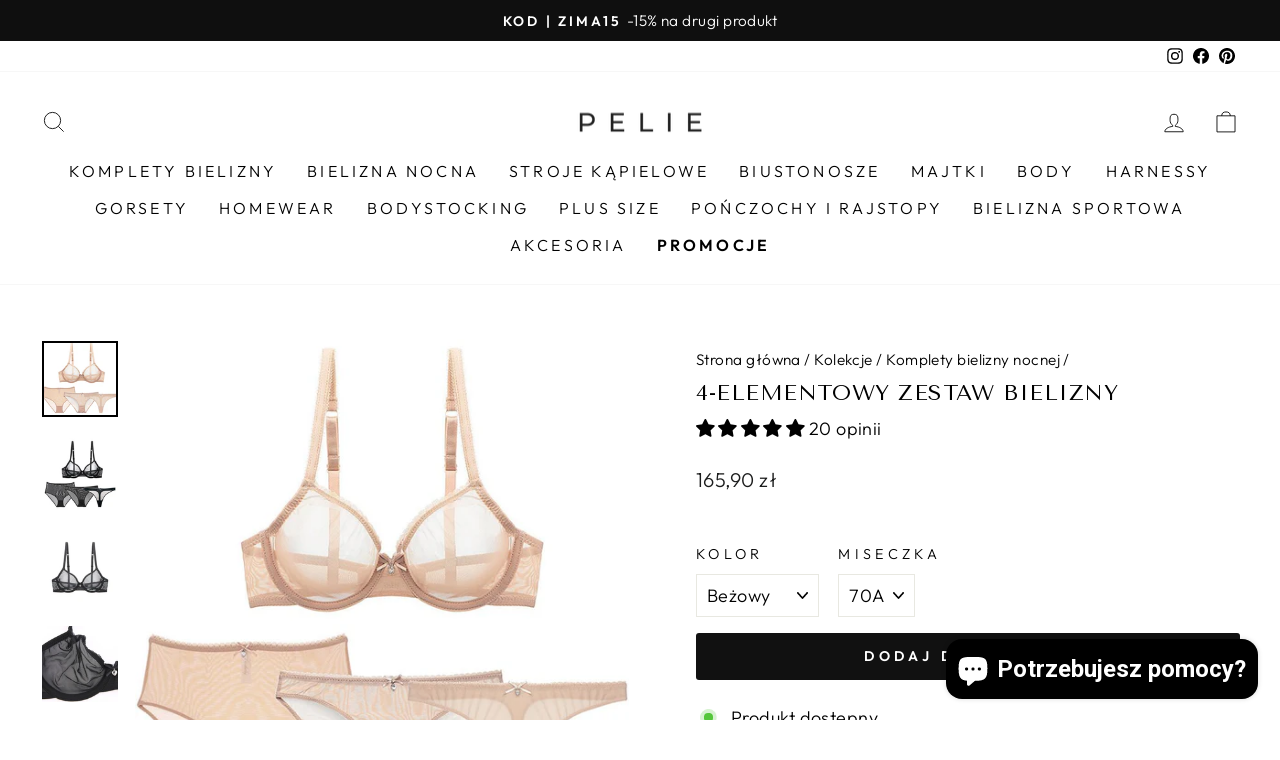

--- FILE ---
content_type: text/html; charset=utf-8
request_url: https://pelie.pl/collections/komplety-bielizny-nocnej/products/4elementowy-zestaw-bielizny
body_size: 53286
content:
<!doctype html>
<html class="no-js" lang="pl" dir="ltr">
<head>
	<script src="//pelie.pl/cdn/shop/files/pandectes-rules.js?v=5866652595313356359"></script>
	

<!-- Google Tag Manager -->

<!-- End Google Tag Manager -->
  
	
   <meta charset="utf-8">
  <meta http-equiv="X-UA-Compatible" content="IE=edge,chrome=1">
  <meta name="viewport" content="width=device-width,initial-scale=1">
  <meta name="theme-color" content="#111111"><meta name="description" content="Odpowiedni na każdą okazję, 4-elementowy zestaw bielizny składa się z biustonosza oraz trzech sztuk majtek w różnych fasonach. Dzięki temu, w zależności od sytuacji, można dobrać odpowiednią bieliznę spośród zabudowanych, pełnych majtek, klasycznych fig lub stringów. Komplety bielizny od Pelie.pl charakteryzują się wys"><link rel="preload" href="https://cdn.shopify.com/s/files/1/0574/0809/4268/t/1/assets/preconnect_resources.js" as="script">
<script src="//cdn.shopify.com/s/files/1/0574/0809/4268/t/1/assets/preconnect_resources.js" type="text/javascript"></script> 
<script src="//cdn.shopify.com/s/files/1/0574/0809/4268/t/1/assets/observer.js" type="text/javascript"></script> 

  <meta property="og:site_name" content="Pelie.pl">
  <meta property="og:url" content="https://pelie.pl/products/4elementowy-zestaw-bielizny">
  <meta property="og:title" content="4-elementowy zestaw bielizny">
  <meta property="og:type" content="product">
  <meta property="og:description" content="Odpowiedni na każdą okazję, 4-elementowy zestaw bielizny składa się z biustonosza oraz trzech sztuk majtek w różnych fasonach. Dzięki temu, w zależności od sytuacji, można dobrać odpowiednią bieliznę spośród zabudowanych, pełnych majtek, klasycznych fig lub stringów. Komplety bielizny od Pelie.pl charakteryzują się wys"><meta property="og:image" content="http://pelie.pl/cdn/shop/products/Hd3cb771379274b69aca49aa3f18c6e6fG.jpg?v=1595333703">
    <meta property="og:image:secure_url" content="https://pelie.pl/cdn/shop/products/Hd3cb771379274b69aca49aa3f18c6e6fG.jpg?v=1595333703">
    <meta property="og:image:width" content="800">
    <meta property="og:image:height" content="800"><script src="//cdn.shopify.com/s/files/1/0574/0809/4268/t/1/assets/gtag-1.0.0.js" type="text/javascript"></script>
  
  <meta name="twitter:site" content="@">
  <meta name="twitter:card" content="summary_large_image">
  <meta name="twitter:title" content="4-elementowy zestaw bielizny">
  <meta name="twitter:description" content="Odpowiedni na każdą okazję, 4-elementowy zestaw bielizny składa się z biustonosza oraz trzech sztuk majtek w różnych fasonach. Dzięki temu, w zależności od sytuacji, można dobrać odpowiednią bieliznę spośród zabudowanych, pełnych majtek, klasycznych fig lub stringów. Komplety bielizny od Pelie.pl charakteryzują się wys">
<link rel="shortcut icon" href="//pelie.pl/cdn/shop/files/Z_milosci_do_kobiet_9_32x32.png?v=1613678540" type="image/png" /><!-- Global site tag (gtag.js) - Google Analytics -->


  
  <meta name="google-site-verification" content="pdL3pV2PJCsbYtTmY3RVRIhtvYvWl3tI5mmD4Fqf_v0" />
  <meta name="google-site-verification" content="n7F6ueYe_BNBilNkQv7J0B7WmPT8LUqdR1o1XMG5wwY" />

  <link rel="canonical" href="https://pelie.pl/products/4elementowy-zestaw-bielizny">
  <meta name="format-detection" content="telephone=no">
  
  
  
  <meta charset="utf-8">
  <meta http-equiv="X-UA-Compatible" content="IE=edge,chrome=1">
  <meta name="viewport" content="width=device-width,initial-scale=1">
  <meta name="theme-color" content="#111111">
  <link rel="canonical" href="https://pelie.pl/products/4elementowy-zestaw-bielizny">
  <link rel="preconnect" href="https://cdn.shopify.com">
  <link rel="preconnect" href="https://fonts.shopifycdn.com">
  <link rel="dns-prefetch" href="https://productreviews.shopifycdn.com">
  <link rel="dns-prefetch" href="https://ajax.googleapis.com">
  <link rel="dns-prefetch" href="https://maps.googleapis.com">
  <link rel="dns-prefetch" href="https://maps.gstatic.com"><title>4-elementowy zestaw bielizny
&ndash; Pelie.pl
</title>
<style data-shopify>@font-face {
  font-family: "Tenor Sans";
  font-weight: 400;
  font-style: normal;
  font-display: swap;
  src: url("//pelie.pl/cdn/fonts/tenor_sans/tenorsans_n4.966071a72c28462a9256039d3e3dc5b0cf314f65.woff2") format("woff2"),
       url("//pelie.pl/cdn/fonts/tenor_sans/tenorsans_n4.2282841d948f9649ba5c3cad6ea46df268141820.woff") format("woff");
}

  @font-face {
  font-family: Outfit;
  font-weight: 300;
  font-style: normal;
  font-display: swap;
  src: url("//pelie.pl/cdn/fonts/outfit/outfit_n3.8c97ae4c4fac7c2ea467a6dc784857f4de7e0e37.woff2") format("woff2"),
       url("//pelie.pl/cdn/fonts/outfit/outfit_n3.b50a189ccde91f9bceee88f207c18c09f0b62a7b.woff") format("woff");
}


  @font-face {
  font-family: Outfit;
  font-weight: 600;
  font-style: normal;
  font-display: swap;
  src: url("//pelie.pl/cdn/fonts/outfit/outfit_n6.dfcbaa80187851df2e8384061616a8eaa1702fdc.woff2") format("woff2"),
       url("//pelie.pl/cdn/fonts/outfit/outfit_n6.88384e9fc3e36038624caccb938f24ea8008a91d.woff") format("woff");
}

  
  
</style><link href="//pelie.pl/cdn/shop/t/9/assets/theme.css?v=134887860665107302351757281235" rel="stylesheet" type="text/css" media="all" />
<style data-shopify>:root {
    --typeHeaderPrimary: "Tenor Sans";
    --typeHeaderFallback: sans-serif;
    --typeHeaderSize: 26px;
    --typeHeaderWeight: 400;
    --typeHeaderLineHeight: 1.2;
    --typeHeaderSpacing: 0.025em;

    --typeBasePrimary:Outfit;
    --typeBaseFallback:sans-serif;
    --typeBaseSize: 18px;
    --typeBaseWeight: 300;
    --typeBaseSpacing: 0.025em;
    --typeBaseLineHeight: 1.4;

    --typeCollectionTitle: 20px;

    --iconWeight: 2px;
    --iconLinecaps: miter;

    
      --buttonRadius: 3px;
    

    --colorGridOverlayOpacity: 0.1;
  }

  .placeholder-content {
    background-image: linear-gradient(100deg, #ffffff 40%, #f7f7f7 63%, #ffffff 79%);
  }</style><!-- Global site tag (gtag.js) - Google Ads: 629511437 -->
  

   

  <style data-shopify>
    .collection-item__title {
      font-size: 16.0px;
    }

    @media screen and (min-width: 769px) {
      .collection-item__title {
        font-size: 20px;
      }
    }
  </style>

  <script>
    document.documentElement.className = document.documentElement.className.replace('no-js', 'js');

    window.theme = window.theme || {};
    theme.routes = {
      home: "/",
      cart: "/cart.js",
      cartPage: "/cart",
      cartAdd: "/cart/add.js",
      cartChange: "/cart/change.js",
      search: "/search"
    };
    theme.strings = {
      soldOut: "Wyprzedane",
      unavailable: "Niedostępne",
      inStockLabel: "Produkt dostępny",
      stockLabel: " ",
      willNotShipUntil: "Nie wyślemy przed [date]",
      willBeInStockAfter: "Zostanie wysłane po [date]",
      waitingForStock: "Czekamy na uzupełnienie magazynu",
      savePrice: "Zniżka [saved_amount]",
      cartEmpty: "Twój koszyk jest pusty",
      cartTermsConfirmation: "Aby przejść dalej prosimy zaakceptować regulamin i politykę prywatności",
      searchCollections: "Kolekcje",
      searchPages: "Strony:",
      searchArticles: "Artykuły:"
    };
    theme.settings = {
      dynamicVariantsEnable: true,
      cartType: "drawer",
      isCustomerTemplate: false,
      moneyFormat: "{{amount_with_comma_separator}} zł",
      saveType: "dollar",
      productImageSize: "square",
      productImageCover: false,
      predictiveSearch: true,
      predictiveSearchType: "product,article,page,collection",
      quickView: true,
      themeName: 'Impulse',
      themeVersion: "7.0.1"
    };
  </script>
  <script>window.performance && window.performance.mark && window.performance.mark('shopify.content_for_header.start');</script><meta id="shopify-digital-wallet" name="shopify-digital-wallet" content="/27771175010/digital_wallets/dialog">
<link rel="alternate" type="application/json+oembed" href="https://pelie.pl/products/4elementowy-zestaw-bielizny.oembed">
<script async="async" src="/checkouts/internal/preloads.js?locale=pl-PL"></script>
<script id="shopify-features" type="application/json">{"accessToken":"80ebdd663bacee98f3396de08eaa4bf4","betas":["rich-media-storefront-analytics"],"domain":"pelie.pl","predictiveSearch":true,"shopId":27771175010,"locale":"pl"}</script>
<script>var Shopify = Shopify || {};
Shopify.shop = "pelie-pl.myshopify.com";
Shopify.locale = "pl";
Shopify.currency = {"active":"PLN","rate":"1.0"};
Shopify.country = "PL";
Shopify.theme = {"name":"Impulse 7.0.1 - 30.09.2022 ","id":128791249094,"schema_name":"Impulse","schema_version":"7.0.1","theme_store_id":857,"role":"main"};
Shopify.theme.handle = "null";
Shopify.theme.style = {"id":null,"handle":null};
Shopify.cdnHost = "pelie.pl/cdn";
Shopify.routes = Shopify.routes || {};
Shopify.routes.root = "/";</script>
<script type="module">!function(o){(o.Shopify=o.Shopify||{}).modules=!0}(window);</script>
<script>!function(o){function n(){var o=[];function n(){o.push(Array.prototype.slice.apply(arguments))}return n.q=o,n}var t=o.Shopify=o.Shopify||{};t.loadFeatures=n(),t.autoloadFeatures=n()}(window);</script>
<script id="shop-js-analytics" type="application/json">{"pageType":"product"}</script>
<script defer="defer" async type="module" src="//pelie.pl/cdn/shopifycloud/shop-js/modules/v2/client.init-shop-cart-sync_C3xTGyPg.pl.esm.js"></script>
<script defer="defer" async type="module" src="//pelie.pl/cdn/shopifycloud/shop-js/modules/v2/chunk.common_nYVXtoE1.esm.js"></script>
<script type="module">
  await import("//pelie.pl/cdn/shopifycloud/shop-js/modules/v2/client.init-shop-cart-sync_C3xTGyPg.pl.esm.js");
await import("//pelie.pl/cdn/shopifycloud/shop-js/modules/v2/chunk.common_nYVXtoE1.esm.js");

  window.Shopify.SignInWithShop?.initShopCartSync?.({"fedCMEnabled":true,"windoidEnabled":true});

</script>
<script>(function() {
  var isLoaded = false;
  function asyncLoad() {
    if (isLoaded) return;
    isLoaded = true;
    var urls = ["https:\/\/sfdr.co\/sfdr.js?sid=38796\u0026shop=pelie-pl.myshopify.com"];
    for (var i = 0; i < urls.length; i++) {
      var s = document.createElement('script');
      s.type = 'text/javascript';
      s.async = true;
      s.src = urls[i];
      var x = document.getElementsByTagName('script')[0];
      x.parentNode.insertBefore(s, x);
    }
  };
  if(window.attachEvent) {
    window.attachEvent('onload', asyncLoad);
  } else {
    window.addEventListener('load', asyncLoad, false);
  }
})();</script>
<script id="__st">var __st={"a":27771175010,"offset":3600,"reqid":"7c1d38cc-0e31-4418-b92e-779530d027d5-1768788177","pageurl":"pelie.pl\/collections\/komplety-bielizny-nocnej\/products\/4elementowy-zestaw-bielizny","u":"0a3ec6a5e097","p":"product","rtyp":"product","rid":4468789346402};</script>
<script>window.ShopifyPaypalV4VisibilityTracking = true;</script>
<script id="captcha-bootstrap">!function(){'use strict';const t='contact',e='account',n='new_comment',o=[[t,t],['blogs',n],['comments',n],[t,'customer']],c=[[e,'customer_login'],[e,'guest_login'],[e,'recover_customer_password'],[e,'create_customer']],r=t=>t.map((([t,e])=>`form[action*='/${t}']:not([data-nocaptcha='true']) input[name='form_type'][value='${e}']`)).join(','),a=t=>()=>t?[...document.querySelectorAll(t)].map((t=>t.form)):[];function s(){const t=[...o],e=r(t);return a(e)}const i='password',u='form_key',d=['recaptcha-v3-token','g-recaptcha-response','h-captcha-response',i],f=()=>{try{return window.sessionStorage}catch{return}},m='__shopify_v',_=t=>t.elements[u];function p(t,e,n=!1){try{const o=window.sessionStorage,c=JSON.parse(o.getItem(e)),{data:r}=function(t){const{data:e,action:n}=t;return t[m]||n?{data:e,action:n}:{data:t,action:n}}(c);for(const[e,n]of Object.entries(r))t.elements[e]&&(t.elements[e].value=n);n&&o.removeItem(e)}catch(o){console.error('form repopulation failed',{error:o})}}const l='form_type',E='cptcha';function T(t){t.dataset[E]=!0}const w=window,h=w.document,L='Shopify',v='ce_forms',y='captcha';let A=!1;((t,e)=>{const n=(g='f06e6c50-85a8-45c8-87d0-21a2b65856fe',I='https://cdn.shopify.com/shopifycloud/storefront-forms-hcaptcha/ce_storefront_forms_captcha_hcaptcha.v1.5.2.iife.js',D={infoText:'Chronione przez hCaptcha',privacyText:'Prywatność',termsText:'Warunki'},(t,e,n)=>{const o=w[L][v],c=o.bindForm;if(c)return c(t,g,e,D).then(n);var r;o.q.push([[t,g,e,D],n]),r=I,A||(h.body.append(Object.assign(h.createElement('script'),{id:'captcha-provider',async:!0,src:r})),A=!0)});var g,I,D;w[L]=w[L]||{},w[L][v]=w[L][v]||{},w[L][v].q=[],w[L][y]=w[L][y]||{},w[L][y].protect=function(t,e){n(t,void 0,e),T(t)},Object.freeze(w[L][y]),function(t,e,n,w,h,L){const[v,y,A,g]=function(t,e,n){const i=e?o:[],u=t?c:[],d=[...i,...u],f=r(d),m=r(i),_=r(d.filter((([t,e])=>n.includes(e))));return[a(f),a(m),a(_),s()]}(w,h,L),I=t=>{const e=t.target;return e instanceof HTMLFormElement?e:e&&e.form},D=t=>v().includes(t);t.addEventListener('submit',(t=>{const e=I(t);if(!e)return;const n=D(e)&&!e.dataset.hcaptchaBound&&!e.dataset.recaptchaBound,o=_(e),c=g().includes(e)&&(!o||!o.value);(n||c)&&t.preventDefault(),c&&!n&&(function(t){try{if(!f())return;!function(t){const e=f();if(!e)return;const n=_(t);if(!n)return;const o=n.value;o&&e.removeItem(o)}(t);const e=Array.from(Array(32),(()=>Math.random().toString(36)[2])).join('');!function(t,e){_(t)||t.append(Object.assign(document.createElement('input'),{type:'hidden',name:u})),t.elements[u].value=e}(t,e),function(t,e){const n=f();if(!n)return;const o=[...t.querySelectorAll(`input[type='${i}']`)].map((({name:t})=>t)),c=[...d,...o],r={};for(const[a,s]of new FormData(t).entries())c.includes(a)||(r[a]=s);n.setItem(e,JSON.stringify({[m]:1,action:t.action,data:r}))}(t,e)}catch(e){console.error('failed to persist form',e)}}(e),e.submit())}));const S=(t,e)=>{t&&!t.dataset[E]&&(n(t,e.some((e=>e===t))),T(t))};for(const o of['focusin','change'])t.addEventListener(o,(t=>{const e=I(t);D(e)&&S(e,y())}));const B=e.get('form_key'),M=e.get(l),P=B&&M;t.addEventListener('DOMContentLoaded',(()=>{const t=y();if(P)for(const e of t)e.elements[l].value===M&&p(e,B);[...new Set([...A(),...v().filter((t=>'true'===t.dataset.shopifyCaptcha))])].forEach((e=>S(e,t)))}))}(h,new URLSearchParams(w.location.search),n,t,e,['guest_login'])})(!0,!0)}();</script>
<script integrity="sha256-4kQ18oKyAcykRKYeNunJcIwy7WH5gtpwJnB7kiuLZ1E=" data-source-attribution="shopify.loadfeatures" defer="defer" src="//pelie.pl/cdn/shopifycloud/storefront/assets/storefront/load_feature-a0a9edcb.js" crossorigin="anonymous"></script>
<script data-source-attribution="shopify.dynamic_checkout.dynamic.init">var Shopify=Shopify||{};Shopify.PaymentButton=Shopify.PaymentButton||{isStorefrontPortableWallets:!0,init:function(){window.Shopify.PaymentButton.init=function(){};var t=document.createElement("script");t.src="https://pelie.pl/cdn/shopifycloud/portable-wallets/latest/portable-wallets.pl.js",t.type="module",document.head.appendChild(t)}};
</script>
<script data-source-attribution="shopify.dynamic_checkout.buyer_consent">
  function portableWalletsHideBuyerConsent(e){var t=document.getElementById("shopify-buyer-consent"),n=document.getElementById("shopify-subscription-policy-button");t&&n&&(t.classList.add("hidden"),t.setAttribute("aria-hidden","true"),n.removeEventListener("click",e))}function portableWalletsShowBuyerConsent(e){var t=document.getElementById("shopify-buyer-consent"),n=document.getElementById("shopify-subscription-policy-button");t&&n&&(t.classList.remove("hidden"),t.removeAttribute("aria-hidden"),n.addEventListener("click",e))}window.Shopify?.PaymentButton&&(window.Shopify.PaymentButton.hideBuyerConsent=portableWalletsHideBuyerConsent,window.Shopify.PaymentButton.showBuyerConsent=portableWalletsShowBuyerConsent);
</script>
<script data-source-attribution="shopify.dynamic_checkout.cart.bootstrap">document.addEventListener("DOMContentLoaded",(function(){function t(){return document.querySelector("shopify-accelerated-checkout-cart, shopify-accelerated-checkout")}if(t())Shopify.PaymentButton.init();else{new MutationObserver((function(e,n){t()&&(Shopify.PaymentButton.init(),n.disconnect())})).observe(document.body,{childList:!0,subtree:!0})}}));
</script>
<link id="shopify-accelerated-checkout-styles" rel="stylesheet" media="screen" href="https://pelie.pl/cdn/shopifycloud/portable-wallets/latest/accelerated-checkout-backwards-compat.css" crossorigin="anonymous">
<style id="shopify-accelerated-checkout-cart">
        #shopify-buyer-consent {
  margin-top: 1em;
  display: inline-block;
  width: 100%;
}

#shopify-buyer-consent.hidden {
  display: none;
}

#shopify-subscription-policy-button {
  background: none;
  border: none;
  padding: 0;
  text-decoration: underline;
  font-size: inherit;
  cursor: pointer;
}

#shopify-subscription-policy-button::before {
  box-shadow: none;
}

      </style>

<script>window.performance && window.performance.mark && window.performance.mark('shopify.content_for_header.end');</script>

  <script src="//pelie.pl/cdn/shop/t/9/assets/vendor-scripts-v11.js" defer="defer"></script><script src="//pelie.pl/cdn/shop/t/9/assets/theme.js?v=54800850832268914471699058968" defer="defer"></script><!-- BEGIN app block: shopify://apps/pandectes-gdpr/blocks/banner/58c0baa2-6cc1-480c-9ea6-38d6d559556a -->
  
    
      <!-- TCF is active, scripts are loaded above -->
      
        <script>
          if (!window.PandectesRulesSettings) {
            window.PandectesRulesSettings = {"store":{"id":27771175010,"adminMode":false,"headless":false,"storefrontRootDomain":"","checkoutRootDomain":"","storefrontAccessToken":""},"banner":{"cookiesBlockedByDefault":"7","hybridStrict":false,"isActive":true},"geolocation":{"brOnly":false,"caOnly":false,"chOnly":false,"euOnly":false,"jpOnly":false,"thOnly":false,"canadaOnly":false,"globalVisibility":true},"blocker":{"isActive":false,"googleConsentMode":{"isActive":true,"id":"GTM-5J29VRX","analyticsId":"G-HL6X6NRY64","adwordsId":"AW-629511437","adStorageCategory":4,"analyticsStorageCategory":2,"functionalityStorageCategory":1,"personalizationStorageCategory":1,"securityStorageCategory":0,"customEvent":true,"redactData":false,"urlPassthrough":false,"dataLayerProperty":"dataLayer","waitForUpdate":0,"useNativeChannel":false},"facebookPixel":{"isActive":false,"id":"","ldu":false},"microsoft":{},"rakuten":{"isActive":false,"cmp":false,"ccpa":false},"gpcIsActive":false,"klaviyoIsActive":false,"defaultBlocked":7,"patterns":{"whiteList":[],"blackList":{"1":[],"2":[],"4":[],"8":[]},"iframesWhiteList":[],"iframesBlackList":{"1":[],"2":[],"4":[],"8":[]},"beaconsWhiteList":[],"beaconsBlackList":{"1":[],"2":[],"4":[],"8":[]}}}};
            const rulesScript = document.createElement('script');
            window.PandectesRulesSettings.auto = true;
            rulesScript.src = "https://cdn.shopify.com/extensions/019bd005-1071-7566-a990-dd9df4dd4365/gdpr-228/assets/pandectes-rules.js";
            const firstChild = document.head.firstChild;
            document.head.insertBefore(rulesScript, firstChild);
          }
        </script>
      
      <script>
        
          window.PandectesSettings = {"store":{"id":27771175010,"plan":"plus","theme":"Impulse 7.0.1 - 30.09.2022 ","primaryLocale":"pl","adminMode":false,"headless":false,"storefrontRootDomain":"","checkoutRootDomain":"","storefrontAccessToken":""},"tsPublished":1751385264,"declaration":{"showPurpose":false,"showProvider":false,"declIntroText":"Używamy plików cookie, aby optymalizować funkcjonalność witryny, analizować wydajność i zapewniać spersonalizowane wrażenia. Niektóre pliki cookie są niezbędne, aby strona działała i działała poprawnie. Tych plików cookie nie można wyłączyć. W tym oknie możesz zarządzać swoimi preferencjami dotyczącymi plików cookies.","showDateGenerated":true},"language":{"unpublished":[],"languageMode":"Single","fallbackLanguage":"pl","languageDetection":"browser","languagesSupported":[]},"texts":{"managed":{"headerText":{"pl":"Pliki cookies"},"consentText":{"pl":"Korzystamy z plików cookies w celu sprawnego działania witryny oraz tworzenia usług i ofert dostosowanych do Twoich potrzeb. Aby uzyskać więcej informacji, zapoznaj się z naszą"},"linkText":{"pl":"polityką prywatności."},"imprintText":{"pl":"Odcisk"},"googleLinkText":{"pl":"Warunki prywatności Google"},"allowButtonText":{"pl":"Akceptuję"},"denyButtonText":{"pl":"Odrzuć"},"dismissButtonText":{"pl":"Ok"},"leaveSiteButtonText":{"pl":"Opuść tę witrynę"},"preferencesButtonText":{"pl":"Preferencje"},"cookiePolicyText":{"pl":"Polityka Cookies"},"preferencesPopupTitleText":{"pl":"Zarządzaj preferencjami zgody"},"preferencesPopupIntroText":{"pl":"Używamy plików cookie, aby zoptymalizować funkcjonalność witryny, analizować wydajność i zapewniać spersonalizowane wrażenia. Niektóre pliki cookie są niezbędne do prawidłowego działania i funkcjonowania witryny. Tych plików cookie nie można wyłączyć. W tym oknie możesz zarządzać swoimi preferencjami dotyczącymi plików cookie."},"preferencesPopupSaveButtonText":{"pl":"Zapisz"},"preferencesPopupCloseButtonText":{"pl":"Zamknij"},"preferencesPopupAcceptAllButtonText":{"pl":"Akceptuj wszystkie"},"preferencesPopupRejectAllButtonText":{"pl":"Odrzuć wszystko"},"cookiesDetailsText":{"pl":"Szczegóły dotyczące plików cookie"},"preferencesPopupAlwaysAllowedText":{"pl":"Zawsze dozwolone"},"accessSectionParagraphText":{"pl":"W każdej chwili masz prawo dostępu do swoich danych."},"accessSectionTitleText":{"pl":"Możliwość przenoszenia danych"},"accessSectionAccountInfoActionText":{"pl":"Dane osobiste"},"accessSectionDownloadReportActionText":{"pl":"Ściągnij wszystko"},"accessSectionGDPRRequestsActionText":{"pl":"Żądania osób, których dane dotyczą"},"accessSectionOrdersRecordsActionText":{"pl":"Zamówienia"},"rectificationSectionParagraphText":{"pl":"Masz prawo zażądać aktualizacji swoich danych, ilekroć uznasz to za stosowne."},"rectificationSectionTitleText":{"pl":"Sprostowanie danych"},"rectificationCommentPlaceholder":{"pl":"Opisz, co chcesz zaktualizować"},"rectificationCommentValidationError":{"pl":"Komentarz jest wymagany"},"rectificationSectionEditAccountActionText":{"pl":"Poproś o aktualizację"},"erasureSectionTitleText":{"pl":"Prawo do bycia zapomnianym"},"erasureSectionParagraphText":{"pl":"Masz prawo zażądać usunięcia wszystkich swoich danych. Po tym czasie nie będziesz już mieć dostępu do swojego konta."},"erasureSectionRequestDeletionActionText":{"pl":"Poproś o usunięcie danych osobowych"},"consentDate":{"pl":"Data zgody"},"consentId":{"pl":"Identyfikator zgody"},"consentSectionChangeConsentActionText":{"pl":"Zmień preferencje zgody"},"consentSectionConsentedText":{"pl":"Wyrazili Państwo zgodę na politykę plików cookie tej witryny w dniu"},"consentSectionNoConsentText":{"pl":"Nie wyraziłeś zgody na politykę plików cookie tej witryny."},"consentSectionTitleText":{"pl":"Twoja zgoda na pliki cookie"},"consentStatus":{"pl":"Preferencja zgody"},"confirmationFailureMessage":{"pl":"Twoje żądanie nie zostało zweryfikowane. Spróbuj ponownie, a jeśli problem będzie się powtarzał, skontaktuj się z właścicielem sklepu w celu uzyskania pomocy"},"confirmationFailureTitle":{"pl":"Wystąpił problem"},"confirmationSuccessMessage":{"pl":"Wkrótce skontaktujemy się z Tobą w sprawie Twojej prośby."},"confirmationSuccessTitle":{"pl":"Twoja prośba została zweryfikowana"},"guestsSupportEmailFailureMessage":{"pl":"Twoja prośba nie została przesłana. Spróbuj ponownie, a jeśli problem będzie się powtarzał, skontaktuj się z właścicielem sklepu w celu uzyskania pomocy."},"guestsSupportEmailFailureTitle":{"pl":"Wystąpił problem"},"guestsSupportEmailPlaceholder":{"pl":"Adres e-mail"},"guestsSupportEmailSuccessMessage":{"pl":"Jeśli jesteś zarejestrowany jako klient tego sklepu, wkrótce otrzymasz wiadomość e-mail z instrukcjami, jak postępować."},"guestsSupportEmailSuccessTitle":{"pl":"Dziękuję za twoją prośbę"},"guestsSupportEmailValidationError":{"pl":"adres email jest nieprawidłowy"},"guestsSupportInfoText":{"pl":"Zaloguj się na swoje konto klienta, aby kontynuować."},"submitButton":{"pl":"Składać"},"submittingButton":{"pl":"Przedkładający..."},"cancelButton":{"pl":"Anulować"},"declIntroText":{"pl":"Używamy plików cookie, aby optymalizować funkcjonalność witryny, analizować wydajność i zapewniać spersonalizowane wrażenia. Niektóre pliki cookie są niezbędne, aby strona działała i działała poprawnie. Tych plików cookie nie można wyłączyć. W tym oknie możesz zarządzać swoimi preferencjami dotyczącymi plików cookies."},"declName":{"pl":"Nazwa"},"declPurpose":{"pl":"Cel, powód"},"declType":{"pl":"Rodzaj"},"declRetention":{"pl":"Zatrzymanie"},"declProvider":{"pl":"Dostawca"},"declFirstParty":{"pl":"Pierwszej strony"},"declThirdParty":{"pl":"Strona trzecia"},"declSeconds":{"pl":"sekundy"},"declMinutes":{"pl":"minuty"},"declHours":{"pl":"godziny"},"declDays":{"pl":"dni"},"declMonths":{"pl":"miesiące"},"declYears":{"pl":"lata"},"declSession":{"pl":"Sesja"},"declDomain":{"pl":"Domena"},"declPath":{"pl":"Ścieżka"}},"categories":{"strictlyNecessaryCookiesTitleText":{"pl":"Niezbędne pliki cookie"},"strictlyNecessaryCookiesDescriptionText":{"pl":"Te pliki cookie są niezbędne do poruszania się po witrynie i korzystania z jej funkcji, takich jak dostęp do bezpiecznych obszarów witryny. Witryna nie może działać poprawnie bez tych plików cookie."},"functionalityCookiesTitleText":{"pl":"Funkcjonalne pliki cookie"},"functionalityCookiesDescriptionText":{"pl":"Te pliki cookie umożliwiają witrynie zapewnienie ulepszonej funkcjonalności i personalizacji. Mogą być ustalane przez nas lub przez zewnętrznych dostawców, których usługi dodaliśmy do naszych stron. Jeśli nie zezwolisz na te pliki cookie, niektóre lub wszystkie z tych usług mogą nie działać poprawnie."},"performanceCookiesTitleText":{"pl":"Wydajnościowe pliki cookie"},"performanceCookiesDescriptionText":{"pl":"Te pliki cookie umożliwiają nam monitorowanie i ulepszanie działania naszej strony internetowej. Na przykład pozwalają nam zliczać wizyty, identyfikować źródła ruchu i sprawdzać, które części witryny cieszą się największą popularnością."},"targetingCookiesTitleText":{"pl":"Targetujące pliki cookie"},"targetingCookiesDescriptionText":{"pl":"Te pliki cookie mogą być ustawiane za pośrednictwem naszej witryny przez naszych partnerów reklamowych. Mogą być wykorzystywane przez te firmy do budowania profilu Twoich zainteresowań i wyświetlania odpowiednich reklam w innych witrynach. Nie przechowują bezpośrednio danych osobowych, ale opierają się na jednoznacznej identyfikacji przeglądarki i urządzenia internetowego. Jeśli nie zezwolisz na te pliki cookie, będziesz doświadczać mniej ukierunkowanych reklam."},"unclassifiedCookiesTitleText":{"pl":"Niesklasyfikowane pliki cookie"},"unclassifiedCookiesDescriptionText":{"pl":"Niesklasyfikowane pliki cookie to pliki cookie, które jesteśmy w trakcie klasyfikacji wraz z dostawcami poszczególnych plików cookie."}},"auto":{}},"library":{"previewMode":false,"fadeInTimeout":0,"defaultBlocked":7,"showLink":true,"showImprintLink":false,"showGoogleLink":false,"enabled":true,"cookie":{"expiryDays":365,"secure":true,"domain":""},"dismissOnScroll":false,"dismissOnWindowClick":false,"dismissOnTimeout":false,"palette":{"popup":{"background":"#FFFFFF","backgroundForCalculations":{"a":1,"b":255,"g":255,"r":255},"text":"#000000"},"button":{"background":"#000000","backgroundForCalculations":{"a":1,"b":0,"g":0,"r":0},"text":"#FFFFFF","textForCalculation":{"a":1,"b":255,"g":255,"r":255},"border":"transparent"}},"content":{"href":"https://pelie-pl.myshopify.com/policies/privacy-policy","imprintHref":"/","close":"&#10005;","target":"","logo":""},"window":"<div role=\"dialog\" aria-labelledby=\"cookieconsent:head\" aria-describedby=\"cookieconsent:desc\" id=\"pandectes-banner\" class=\"cc-window-wrapper cc-overlay-wrapper\"><div class=\"pd-cookie-banner-window cc-window {{classes}}\"><!--googleoff: all-->{{children}}<!--googleon: all--></div></div>","compliance":{"custom":"<div class=\"cc-compliance cc-highlight\">{{preferences}}{{allow}}</div>"},"type":"custom","layouts":{"basic":"{{header}}{{messagelink}}{{compliance}}"},"position":"overlay","theme":"classic","revokable":false,"animateRevokable":false,"revokableReset":false,"revokableLogoUrl":"https://pelie-pl.myshopify.com/cdn/shop/files/pandectes-reopen-logo.png","revokablePlacement":"bottom-left","revokableMarginHorizontal":15,"revokableMarginVertical":15,"static":false,"autoAttach":true,"hasTransition":true,"blacklistPage":[""],"elements":{"close":"<button aria-label=\"Zamknij\" type=\"button\" class=\"cc-close\">{{close}}</button>","dismiss":"<button type=\"button\" class=\"cc-btn cc-btn-decision cc-dismiss\">{{dismiss}}</button>","allow":"<button type=\"button\" class=\"cc-btn cc-btn-decision cc-allow\">{{allow}}</button>","deny":"<button type=\"button\" class=\"cc-btn cc-btn-decision cc-deny\">{{deny}}</button>","preferences":"<button type=\"button\" class=\"cc-btn cc-settings\" onclick=\"Pandectes.fn.openPreferences()\">{{preferences}}</button>"}},"geolocation":{"brOnly":false,"caOnly":false,"chOnly":false,"euOnly":false,"jpOnly":false,"thOnly":false,"canadaOnly":false,"globalVisibility":true},"dsr":{"guestsSupport":false,"accessSectionDownloadReportAuto":false},"banner":{"resetTs":1709123840,"extraCss":"        .cc-banner-logo {max-width: 35em!important;}    @media(min-width: 768px) {.cc-window.cc-floating{max-width: 35em!important;width: 35em!important;}}    .cc-message, .pd-cookie-banner-window .cc-header, .cc-logo {text-align: center}    .cc-window-wrapper{z-index: 2147483647;-webkit-transition: opacity 1s ease;  transition: opacity 1s ease;}    .cc-window{z-index: 2147483647;font-family: inherit;}    .pd-cookie-banner-window .cc-header{font-family: inherit;}    .pd-cp-ui{font-family: inherit; background-color: #FFFFFF;color:#000000;}    button.pd-cp-btn, a.pd-cp-btn{background-color:#000000;color:#FFFFFF!important;}    input + .pd-cp-preferences-slider{background-color: rgba(0, 0, 0, 0.3)}    .pd-cp-scrolling-section::-webkit-scrollbar{background-color: rgba(0, 0, 0, 0.3)}    input:checked + .pd-cp-preferences-slider{background-color: rgba(0, 0, 0, 1)}    .pd-cp-scrolling-section::-webkit-scrollbar-thumb {background-color: rgba(0, 0, 0, 1)}    .pd-cp-ui-close{color:#000000;}    .pd-cp-preferences-slider:before{background-color: #FFFFFF}    .pd-cp-title:before {border-color: #000000!important}    .pd-cp-preferences-slider{background-color:#000000}    .pd-cp-toggle{color:#000000!important}    @media(max-width:699px) {.pd-cp-ui-close-top svg {fill: #000000}}    .pd-cp-toggle:hover,.pd-cp-toggle:visited,.pd-cp-toggle:active{color:#000000!important}    .pd-cookie-banner-window {box-shadow: 0 0 18px rgb(0 0 0 / 20%);}  ","customJavascript":{},"showPoweredBy":false,"logoHeight":40,"hybridStrict":false,"cookiesBlockedByDefault":"7","isActive":true,"implicitSavePreferences":true,"cookieIcon":false,"blockBots":false,"showCookiesDetails":true,"hasTransition":true,"blockingPage":false,"showOnlyLandingPage":false,"leaveSiteUrl":"https://www.google.com","linkRespectStoreLang":false},"cookies":{"0":[{"name":"secure_customer_sig","type":"http","domain":"pelie.pl","path":"/","provider":"Shopify","firstParty":true,"retention":"1 year(s)","expires":1,"unit":"declYears","purpose":{"pl":"Używane w związku z logowaniem klienta."}},{"name":"localization","type":"http","domain":"pelie.pl","path":"/","provider":"Shopify","firstParty":true,"retention":"1 year(s)","expires":1,"unit":"declYears","purpose":{"pl":"Shopify lokalizacja sklepu"}},{"name":"_cmp_a","type":"http","domain":".pelie.pl","path":"/","provider":"Shopify","firstParty":true,"retention":"1 day(s)","expires":1,"unit":"declDays","purpose":{"pl":"Służy do zarządzania ustawieniami prywatności klientów."}},{"name":"keep_alive","type":"http","domain":"pelie.pl","path":"/","provider":"Shopify","firstParty":true,"retention":"30 minute(s)","expires":30,"unit":"declMinutes","purpose":{"pl":"Używane w związku z lokalizacją kupującego."}},{"name":"_tracking_consent","type":"http","domain":".pelie.pl","path":"/","provider":"Shopify","firstParty":true,"retention":"1 year(s)","expires":1,"unit":"declYears","purpose":{"pl":"Preferencje śledzenia."}},{"name":"_secure_session_id","type":"http","domain":"pelie.pl","path":"/","provider":"Shopify","firstParty":true,"retention":"1 month(s)","expires":1,"unit":"declMonths","purpose":{"pl":"Używane w połączeniu z nawigacją po witrynie sklepowej."}}],"1":[{"name":"_pinterest_ct_ua","type":"http","domain":".ct.pinterest.com","path":"/","provider":"Pinterest","firstParty":false,"retention":"1 year(s)","expires":1,"unit":"declYears","purpose":{"pl":"Służy do grupowania działań na stronach."}}],"2":[{"name":"_shopify_y","type":"http","domain":".pelie.pl","path":"/","provider":"Shopify","firstParty":true,"retention":"1 year(s)","expires":1,"unit":"declYears","purpose":{"pl":"Analiza Shopify."}},{"name":"_shopify_sa_t","type":"http","domain":".pelie.pl","path":"/","provider":"Shopify","firstParty":true,"retention":"30 minute(s)","expires":30,"unit":"declMinutes","purpose":{"pl":"Analizy Shopify dotyczące marketingu i skierowań."}},{"name":"_shopify_sa_p","type":"http","domain":".pelie.pl","path":"/","provider":"Shopify","firstParty":true,"retention":"30 minute(s)","expires":30,"unit":"declMinutes","purpose":{"pl":"Analizy Shopify dotyczące marketingu i skierowań."}},{"name":"_landing_page","type":"http","domain":".pelie.pl","path":"/","provider":"Shopify","firstParty":true,"retention":"2 ","expires":2,"unit":"declSession","purpose":{"pl":"Śledzi strony docelowe."}},{"name":"_shopify_s","type":"http","domain":".pelie.pl","path":"/","provider":"Shopify","firstParty":true,"retention":"30 minute(s)","expires":30,"unit":"declMinutes","purpose":{"pl":"Analiza Shopify."}},{"name":"_gid","type":"http","domain":".pelie.pl","path":"/","provider":"Google","firstParty":true,"retention":"1 day(s)","expires":1,"unit":"declDays","purpose":{"pl":"Plik cookie jest umieszczany przez Google Analytics w celu zliczania i śledzenia odsłon."}},{"name":"_gat","type":"http","domain":".pelie.pl","path":"/","provider":"Google","firstParty":true,"retention":"1 minute(s)","expires":1,"unit":"declMinutes","purpose":{"pl":"Plik cookie jest umieszczany przez Google Analytics w celu filtrowania żądań od botów."}},{"name":"_ga","type":"http","domain":".pelie.pl","path":"/","provider":"Google","firstParty":true,"retention":"1 year(s)","expires":1,"unit":"declYears","purpose":{"pl":"Plik cookie jest ustawiany przez Google Analytics z nieznaną funkcjonalnością"}},{"name":"_orig_referrer","type":"http","domain":".pelie.pl","path":"/","provider":"Shopify","firstParty":true,"retention":"2 ","expires":2,"unit":"declSession","purpose":{"pl":"Śledzi strony docelowe."}},{"name":"_shopify_s","type":"http","domain":"pl","path":"/","provider":"Shopify","firstParty":false,"retention":"Session","expires":1,"unit":"declSeconds","purpose":{"pl":"Analiza Shopify."}},{"name":"_gat_gtag_UA_167632498_1","type":"http","domain":".pelie.pl","path":"/","provider":"Google","firstParty":true,"retention":"1 minute(s)","expires":1,"unit":"declMinutes","purpose":{"pl":""}},{"name":"_ga_HL6X6NRY64","type":"http","domain":".pelie.pl","path":"/","provider":"Google","firstParty":true,"retention":"1 year(s)","expires":1,"unit":"declYears","purpose":{"pl":""}}],"4":[{"name":"_gcl_au","type":"http","domain":".pelie.pl","path":"/","provider":"Google","firstParty":true,"retention":"3 month(s)","expires":3,"unit":"declMonths","purpose":{"pl":"Plik cookie jest umieszczany przez Menedżera tagów Google w celu śledzenia konwersji."}},{"name":"_fbp","type":"http","domain":".pelie.pl","path":"/","provider":"Facebook","firstParty":true,"retention":"3 month(s)","expires":3,"unit":"declMonths","purpose":{"pl":"Plik cookie jest umieszczany przez Facebook w celu śledzenia wizyt na stronach internetowych."}},{"name":"_pin_unauth","type":"http","domain":".pelie.pl","path":"/","provider":"Pinterest","firstParty":true,"retention":"1 year(s)","expires":1,"unit":"declYears","purpose":{"pl":"Służy do grupowania akcji dla użytkowników, których nie można zidentyfikować przez Pinterest."}},{"name":"wpm-domain-test","type":"http","domain":"pl","path":"/","provider":"Shopify","firstParty":false,"retention":"Session","expires":1,"unit":"declSeconds","purpose":{"pl":"Służy do testowania przechowywania parametrów dotyczących produktów dodanych do koszyka lub waluty płatności"}},{"name":"wpm-domain-test","type":"http","domain":"pelie.pl","path":"/","provider":"Shopify","firstParty":true,"retention":"Session","expires":1,"unit":"declSeconds","purpose":{"pl":"Służy do testowania przechowywania parametrów dotyczących produktów dodanych do koszyka lub waluty płatności"}},{"name":"test_cookie","type":"http","domain":".doubleclick.net","path":"/","provider":"Google","firstParty":false,"retention":"15 minute(s)","expires":15,"unit":"declMinutes","purpose":{"pl":"Do mierzenia działań odwiedzających po kliknięciu reklamy. Wygasa po każdej wizycie."}}],"8":[{"name":"ar_debug","type":"http","domain":".pinterest.com","path":"/","provider":"Unknown","firstParty":false,"retention":"1 year(s)","expires":1,"unit":"declYears","purpose":{"pl":""}},{"name":"shoppingfeeder","type":"http","domain":"pelie.pl","path":"/","provider":"Unknown","firstParty":true,"retention":"1 year(s)","expires":1,"unit":"declYears","purpose":{"pl":""}},{"name":"pp_chppRmYg","type":"http","domain":"pelie.pl","path":"/","provider":"Unknown","firstParty":true,"retention":"1 ","expires":1,"unit":"declSession","purpose":{"pl":""}}]},"blocker":{"isActive":false,"googleConsentMode":{"id":"GTM-5J29VRX","analyticsId":"G-HL6X6NRY64","adwordsId":"AW-629511437","isActive":true,"adStorageCategory":4,"analyticsStorageCategory":2,"personalizationStorageCategory":1,"functionalityStorageCategory":1,"customEvent":true,"securityStorageCategory":0,"redactData":false,"urlPassthrough":false,"dataLayerProperty":"dataLayer","waitForUpdate":0,"useNativeChannel":false},"facebookPixel":{"id":"","isActive":false,"ldu":false},"microsoft":{},"rakuten":{"isActive":false,"cmp":false,"ccpa":false},"klaviyoIsActive":false,"gpcIsActive":false,"defaultBlocked":7,"patterns":{"whiteList":[],"blackList":{"1":[],"2":[],"4":[],"8":[]},"iframesWhiteList":[],"iframesBlackList":{"1":[],"2":[],"4":[],"8":[]},"beaconsWhiteList":[],"beaconsBlackList":{"1":[],"2":[],"4":[],"8":[]}}}};
        
        window.addEventListener('DOMContentLoaded', function(){
          const script = document.createElement('script');
          
            script.src = "https://cdn.shopify.com/extensions/019bd005-1071-7566-a990-dd9df4dd4365/gdpr-228/assets/pandectes-core.js";
          
          script.defer = true;
          document.body.appendChild(script);
        })
      </script>
    
  


<!-- END app block --><!-- BEGIN app block: shopify://apps/judge-me-reviews/blocks/judgeme_core/61ccd3b1-a9f2-4160-9fe9-4fec8413e5d8 --><!-- Start of Judge.me Core -->






<link rel="dns-prefetch" href="https://cdnwidget.judge.me">
<link rel="dns-prefetch" href="https://cdn.judge.me">
<link rel="dns-prefetch" href="https://cdn1.judge.me">
<link rel="dns-prefetch" href="https://api.judge.me">

<script data-cfasync='false' class='jdgm-settings-script'>window.jdgmSettings={"pagination":5,"disable_web_reviews":false,"badge_no_review_text":"Brak recenzji","badge_n_reviews_text":"{{ n }} recenzja/opinii","badge_star_color":"#000000","hide_badge_preview_if_no_reviews":true,"badge_hide_text":false,"enforce_center_preview_badge":false,"widget_title":"Recenzje klientów","widget_open_form_text":"Dodaj opinię","widget_close_form_text":"Anuluj opinię","widget_refresh_page_text":"Odśwież stronę","widget_summary_text":"Na podstawie {{ number_of_reviews }} opinii/opinii","widget_no_review_text":"Brak opinii","widget_name_field_text":"Imię","widget_verified_name_field_text":"Zweryfikowane imię (publiczne)","widget_name_placeholder_text":"Wpisz swoje imię","widget_required_field_error_text":"To pole jest wymagane.","widget_email_field_text":"Adres email","widget_verified_email_field_text":"Zweryfikowany email (prywatny, nie może być edytowany)","widget_email_placeholder_text":"Wprowadź swój adres e-mail ","widget_email_field_error_text":"Proszę wpisać prawidłowy adres e-mail","widget_rating_field_text":"Ocena","widget_review_title_field_text":"Tytuł opinii","widget_review_title_placeholder_text":"Nadaj swojej opinii tytuł","widget_review_body_field_text":"Treść","widget_review_body_placeholder_text":"Tutaj wpisz swoją opinię","widget_pictures_field_text":"Zdjęcie/Film (opcjonalnie)","widget_submit_review_text":"Dodaj opinię","widget_submit_verified_review_text":"Wyślij zweryfikowaną recenzję","widget_submit_success_msg_with_auto_publish":"Dziękujemy za przesłanie opinii! ","widget_submit_success_msg_no_auto_publish":"Dziękujemy za przesłanie opinii! ","widget_show_default_reviews_out_of_total_text":"Wyświetlanie {{ n_reviews_shown }} z {{ n_reviews }} recenzji.","widget_show_all_link_text":"Pokaż wszystkie","widget_show_less_link_text":"Pokaż mniej","widget_author_said_text":"{{ reviewer_name }} napisał(a):","widget_days_text":"{{ n }} dni temu","widget_weeks_text":"{{ n }} tygodni temu","widget_months_text":"{{ n }} miesięcy temu","widget_years_text":"{{ n }} lat temu","widget_yesterday_text":"Wczoraj","widget_today_text":"Dzisiaj","widget_replied_text":"\u003e\u003e {{ shop_name }} odpowiedział:","widget_read_more_text":"Czytaj więcej","widget_reviewer_name_as_initial":"last_initial","widget_rating_filter_color":"#4f4f4f","widget_rating_filter_see_all_text":"Zobacz wszystkie recenzje","widget_sorting_most_recent_text":"Najnowsze","widget_sorting_highest_rating_text":"Najwyższa ocena","widget_sorting_lowest_rating_text":"Najniższa ocena","widget_sorting_with_pictures_text":"Tylko zdjęcia","widget_sorting_most_helpful_text":"Najbardziej pomocne","widget_open_question_form_text":"Zadaj pytanie","widget_reviews_subtab_text":"Recenzje","widget_questions_subtab_text":"Pytania","widget_question_label_text":"Pytanie","widget_answer_label_text":"Odpowiedź","widget_question_placeholder_text":"Napisz swoje pytanie tutaj","widget_submit_question_text":"Wyślij","widget_question_submit_success_text":"Dziękujemy za Twoje pytanie! Powiadomimy Cię, gdy otrzyma odpowiedź.","widget_star_color":"#000000","verified_badge_text":"Zweryfikowano","verified_badge_bg_color":"","verified_badge_text_color":"","verified_badge_placement":"removed","widget_review_max_height":"","widget_hide_border":false,"widget_social_share":false,"widget_thumb":false,"widget_review_location_show":false,"widget_location_format":"country_iso_code","all_reviews_include_out_of_store_products":true,"all_reviews_out_of_store_text":"(poza sklepem)","all_reviews_pagination":100,"all_reviews_product_name_prefix_text":"o","enable_review_pictures":true,"enable_question_anwser":false,"widget_theme":"leex","review_date_format":"mm/dd/yyyy","default_sort_method":"pictures-first","widget_product_reviews_subtab_text":"Recenzje produktu","widget_shop_reviews_subtab_text":"Inne","widget_other_products_reviews_text":"Recenzje dla innych produktów","widget_store_reviews_subtab_text":"Recenzje sklepu","widget_no_store_reviews_text":"Ten sklep nie ma jeszcze żadnych recenzji","widget_web_restriction_product_reviews_text":"Ten produkt nie ma jeszcze żadnych recenzji","widget_no_items_text":"Nie znaleziono elementów","widget_show_more_text":"Pokaż więcej","widget_write_a_store_review_text":"Napisz opinię","widget_other_languages_heading":"Recenzje w innych językach","widget_translate_review_text":"Przetłumacz recenzję na {{ language }}","widget_translating_review_text":"Tłumaczenie...","widget_show_original_translation_text":"Pokaż oryginał ({{ language }})","widget_translate_review_failed_text":"Nie udało się przetłumaczyć recenzji.","widget_translate_review_retry_text":"Spróbuj ponownie","widget_translate_review_try_again_later_text":"Spróbuj ponownie później","show_product_url_for_grouped_product":false,"widget_sorting_pictures_first_text":"Wszystkie opinie","show_pictures_on_all_rev_page_mobile":false,"show_pictures_on_all_rev_page_desktop":false,"floating_tab_hide_mobile_install_preference":false,"floating_tab_button_name":"★ Recenzje","floating_tab_title":"Niech klienci mówią za nas","floating_tab_button_color":"","floating_tab_button_background_color":"","floating_tab_url":"","floating_tab_url_enabled":false,"floating_tab_tab_style":"text","all_reviews_text_badge_text":"Klienci oceniają nas na {{ shop.metafields.judgeme.all_reviews_rating | round: 1 }}/5 na podstawie {{ shop.metafields.judgeme.all_reviews_count }} recenzji.","all_reviews_text_badge_text_branded_style":"{{ shop.metafields.judgeme.all_reviews_rating | round: 1 }} na 5 gwiazdek na podstawie {{ shop.metafields.judgeme.all_reviews_count }} recenzji","is_all_reviews_text_badge_a_link":false,"show_stars_for_all_reviews_text_badge":false,"all_reviews_text_badge_url":"","all_reviews_text_style":"text","all_reviews_text_color_style":"judgeme_brand_color","all_reviews_text_color":"#108474","all_reviews_text_show_jm_brand":true,"featured_carousel_show_header":true,"featured_carousel_title":"Niech klienci mówią za nas","testimonials_carousel_title":"Klienci mówią o nas","videos_carousel_title":"Prawdziwe historie klientów","cards_carousel_title":"Klienci mówią o nas","featured_carousel_count_text":"z {{ n }} recenzji","featured_carousel_add_link_to_all_reviews_page":false,"featured_carousel_url":"","featured_carousel_show_images":true,"featured_carousel_autoslide_interval":5,"featured_carousel_arrows_on_the_sides":false,"featured_carousel_height":250,"featured_carousel_width":80,"featured_carousel_image_size":0,"featured_carousel_image_height":250,"featured_carousel_arrow_color":"#eeeeee","verified_count_badge_style":"vintage","verified_count_badge_orientation":"horizontal","verified_count_badge_color_style":"judgeme_brand_color","verified_count_badge_color":"#108474","is_verified_count_badge_a_link":false,"verified_count_badge_url":"","verified_count_badge_show_jm_brand":true,"widget_rating_preset_default":0,"widget_first_sub_tab":"product-reviews","widget_show_histogram":false,"widget_histogram_use_custom_color":true,"widget_pagination_use_custom_color":false,"widget_star_use_custom_color":true,"widget_verified_badge_use_custom_color":false,"widget_write_review_use_custom_color":false,"picture_reminder_submit_button":"Upload Pictures","enable_review_videos":false,"mute_video_by_default":false,"widget_sorting_videos_first_text":"Najpierw filmy","widget_review_pending_text":"Oczekujące","featured_carousel_items_for_large_screen":3,"social_share_options_order":"Facebook,Twitter","remove_microdata_snippet":true,"disable_json_ld":false,"enable_json_ld_products":false,"preview_badge_show_question_text":false,"preview_badge_no_question_text":"Brak pytań","preview_badge_n_question_text":"{{ number_of_questions }} pytań","qa_badge_show_icon":false,"qa_badge_position":"same-row","remove_judgeme_branding":true,"widget_add_search_bar":false,"widget_search_bar_placeholder":"Szukaj opinii","widget_sorting_verified_only_text":"Tylko zweryfikowane","featured_carousel_theme":"default","featured_carousel_show_rating":true,"featured_carousel_show_title":true,"featured_carousel_show_body":true,"featured_carousel_show_date":false,"featured_carousel_show_reviewer":true,"featured_carousel_show_product":false,"featured_carousel_header_background_color":"#108474","featured_carousel_header_text_color":"#ffffff","featured_carousel_name_product_separator":"reviewed","featured_carousel_full_star_background":"#108474","featured_carousel_empty_star_background":"#dadada","featured_carousel_vertical_theme_background":"#f9fafb","featured_carousel_verified_badge_enable":false,"featured_carousel_verified_badge_color":"#108474","featured_carousel_border_style":"round","featured_carousel_review_line_length_limit":3,"featured_carousel_more_reviews_button_text":"Czytaj więcej recenzji","featured_carousel_view_product_button_text":"Zobacz produkt","all_reviews_page_load_reviews_on":"scroll","all_reviews_page_load_more_text":"Załaduj więcej recenzji","disable_fb_tab_reviews":false,"enable_ajax_cdn_cache":false,"widget_public_name_text":"wyświetlane publicznie jako","default_reviewer_name":"John Smith","default_reviewer_name_has_non_latin":true,"widget_reviewer_anonymous":"Anonimowy","medals_widget_title":"Judge.me Medale za Recenzje","medals_widget_background_color":"#f9fafb","medals_widget_position":"footer_all_pages","medals_widget_border_color":"#f9fafb","medals_widget_verified_text_position":"left","medals_widget_use_monochromatic_version":false,"medals_widget_elements_color":"#108474","show_reviewer_avatar":true,"widget_invalid_yt_video_url_error_text":"To nie jest URL filmu YouTube","widget_max_length_field_error_text":"Proszę wprowadź nie więcej niż {0} znaków.","widget_show_country_flag":false,"widget_show_collected_via_shop_app":true,"widget_verified_by_shop_badge_style":"light","widget_verified_by_shop_text":"Zweryfikowano przez sklep","widget_show_photo_gallery":false,"widget_load_with_code_splitting":true,"widget_ugc_install_preference":false,"widget_ugc_title":"Stworzone przez nas, udostępnione przez Ciebie","widget_ugc_subtitle":"Oznacz nas, aby zobaczyć swoje zdjęcie na naszej stronie","widget_ugc_arrows_color":"#ffffff","widget_ugc_primary_button_text":"Kup teraz","widget_ugc_primary_button_background_color":"#108474","widget_ugc_primary_button_text_color":"#ffffff","widget_ugc_primary_button_border_width":"0","widget_ugc_primary_button_border_style":"none","widget_ugc_primary_button_border_color":"#108474","widget_ugc_primary_button_border_radius":"25","widget_ugc_secondary_button_text":"Załaduj więcej","widget_ugc_secondary_button_background_color":"#ffffff","widget_ugc_secondary_button_text_color":"#108474","widget_ugc_secondary_button_border_width":"2","widget_ugc_secondary_button_border_style":"solid","widget_ugc_secondary_button_border_color":"#108474","widget_ugc_secondary_button_border_radius":"25","widget_ugc_reviews_button_text":"Zobacz recenzje","widget_ugc_reviews_button_background_color":"#ffffff","widget_ugc_reviews_button_text_color":"#108474","widget_ugc_reviews_button_border_width":"2","widget_ugc_reviews_button_border_style":"solid","widget_ugc_reviews_button_border_color":"#108474","widget_ugc_reviews_button_border_radius":"25","widget_ugc_reviews_button_link_to":"judgeme-reviews-page","widget_ugc_show_post_date":true,"widget_ugc_max_width":"800","widget_rating_metafield_value_type":true,"widget_primary_color":"#108474","widget_enable_secondary_color":false,"widget_secondary_color":"#edf5f5","widget_summary_average_rating_text":"{{ average_rating }} z 5","widget_media_grid_title":"Zdjęcia i filmy klientów","widget_media_grid_see_more_text":"Zobacz więcej","widget_round_style":false,"widget_show_product_medals":true,"widget_verified_by_judgeme_text":"Zweryfikowano przez Judge.me","widget_show_store_medals":true,"widget_verified_by_judgeme_text_in_store_medals":"Zweryfikowano przez Judge.me","widget_media_field_exceed_quantity_message":"Przepraszamy, możemy przyjąć tylko {{ max_media }} dla jednej recenzji.","widget_media_field_exceed_limit_message":"{{ file_name }} jest za duży, wybierz {{ media_type }} mniejszy niż {{ size_limit }}MB.","widget_review_submitted_text":"Recenzja przesłana!","widget_question_submitted_text":"Pytanie przesłane!","widget_close_form_text_question":"Anuluj","widget_write_your_answer_here_text":"Napisz swoją odpowiedź tutaj","widget_enabled_branded_link":true,"widget_show_collected_by_judgeme":false,"widget_reviewer_name_color":"","widget_write_review_text_color":"","widget_write_review_bg_color":"","widget_collected_by_judgeme_text":"zebrane przez Judge.me","widget_pagination_type":"standard","widget_load_more_text":"Załaduj więcej","widget_load_more_color":"#108474","widget_full_review_text":"Pełna recenzja","widget_read_more_reviews_text":"Przeczytaj więcej recenzji","widget_read_questions_text":"Przeczytaj pytania","widget_questions_and_answers_text":"Pytania i odpowiedzi","widget_verified_by_text":"Zweryfikowano przez","widget_verified_text":"Zweryfikowano","widget_number_of_reviews_text":"{{ number_of_reviews }} recenzji","widget_back_button_text":"Wstecz","widget_next_button_text":"Dalej","widget_custom_forms_filter_button":"Filtry","custom_forms_style":"vertical","widget_show_review_information":false,"how_reviews_are_collected":"Jak zbierane są recenzje?","widget_show_review_keywords":false,"widget_gdpr_statement":"Jak wykorzystujemy Twoje dane: Skontaktujemy się z Tobą tylko w sprawie pozostawionej recenzji i tylko jeśli będzie to konieczne. Wysyłając recenzję, zgadzasz się na \u003ca href='https://judge.me/terms' target='_blank' rel='nofollow noopener'\u003ewarunki\u003c/a\u003e, \u003ca href='https://judge.me/privacy' target='_blank' rel='nofollow noopener'\u003epolitykę prywatności\u003c/a\u003e i \u003ca href='https://judge.me/content-policy' target='_blank' rel='nofollow noopener'\u003epolitykę zawartości\u003c/a\u003e Judge.me.","widget_multilingual_sorting_enabled":false,"widget_translate_review_content_enabled":false,"widget_translate_review_content_method":"manual","popup_widget_review_selection":"automatically_with_pictures","popup_widget_round_border_style":true,"popup_widget_show_title":true,"popup_widget_show_body":true,"popup_widget_show_reviewer":false,"popup_widget_show_product":true,"popup_widget_show_pictures":true,"popup_widget_use_review_picture":true,"popup_widget_show_on_home_page":true,"popup_widget_show_on_product_page":true,"popup_widget_show_on_collection_page":true,"popup_widget_show_on_cart_page":true,"popup_widget_position":"bottom_left","popup_widget_first_review_delay":5,"popup_widget_duration":5,"popup_widget_interval":5,"popup_widget_review_count":5,"popup_widget_hide_on_mobile":true,"review_snippet_widget_round_border_style":true,"review_snippet_widget_card_color":"#FFFFFF","review_snippet_widget_slider_arrows_background_color":"#FFFFFF","review_snippet_widget_slider_arrows_color":"#000000","review_snippet_widget_star_color":"#108474","show_product_variant":false,"all_reviews_product_variant_label_text":"Wariant: ","widget_show_verified_branding":false,"widget_ai_summary_title":"Klienci mówią","widget_ai_summary_disclaimer":"Podsumowanie recenzji oparte na sztucznej inteligencji na podstawie najnowszych recenzji klientów","widget_show_ai_summary":false,"widget_show_ai_summary_bg":false,"widget_show_review_title_input":true,"redirect_reviewers_invited_via_email":"review_widget","request_store_review_after_product_review":false,"request_review_other_products_in_order":false,"review_form_color_scheme":"default","review_form_corner_style":"square","review_form_star_color":{},"review_form_text_color":"#333333","review_form_background_color":"#ffffff","review_form_field_background_color":"#fafafa","review_form_button_color":{},"review_form_button_text_color":"#ffffff","review_form_modal_overlay_color":"#000000","review_content_screen_title_text":"Jak oceniłbyś ten produkt?","review_content_introduction_text":"Bylibyśmy wdzięczni, gdybyś podzielił się swoimi doświadczeniami.","store_review_form_title_text":"Jak oceniłbyś ten sklep?","store_review_form_introduction_text":"Bylibyśmy wdzięczni, gdybyś podzielił się swoimi doświadczeniami.","show_review_guidance_text":true,"one_star_review_guidance_text":"Niezadowolony","five_star_review_guidance_text":"Zadowolony","customer_information_screen_title_text":"O Tobie","customer_information_introduction_text":"Prosimy, powiedz nam więcej o sobie.","custom_questions_screen_title_text":"Twoje doświadczenie bardziej szczegółowo","custom_questions_introduction_text":"Oto kilka pytań, które pomogą nam lepiej zrozumieć Twoje doświadczenie.","review_submitted_screen_title_text":"Dziękujemy za opinię!","review_submitted_screen_thank_you_text":"Przetwarzamy ją i wkrótce pojawi się w sklepie.","review_submitted_screen_email_verification_text":"Potwierdź swój adres e-mail, klikając w link, który właśnie wysłaliśmy. Pomaga nam to zachować autentyczność opinii.","review_submitted_request_store_review_text":"Czy chciałbyś podzielić się z nami swoim doświadczeniem zakupowym?","review_submitted_review_other_products_text":"Czy chciałbyś ocenić te produkty?","store_review_screen_title_text":"Chcesz podzielić się swoim doświadczeniem z nami?","store_review_introduction_text":"Cenimy Twoją opinię i używamy jej do poprawy. Prosimy o podzielenie się swoimi myślami lub sugestiami.","reviewer_media_screen_title_picture_text":"Udostępnij zdjęcie","reviewer_media_introduction_picture_text":"Prześlij zdjęcie, aby poprzeć swoją recenzję.","reviewer_media_screen_title_video_text":"Udostępnij wideo","reviewer_media_introduction_video_text":"Prześlij wideo, aby poprzeć swoją recenzję.","reviewer_media_screen_title_picture_or_video_text":"Udostępnij zdjęcie lub wideo","reviewer_media_introduction_picture_or_video_text":"Prześlij zdjęcie lub wideo, aby poprzeć swoją recenzję.","reviewer_media_youtube_url_text":"Wklej tutaj swój adres URL Youtube","advanced_settings_next_step_button_text":"Dalej","advanced_settings_close_review_button_text":"Zamknij","modal_write_review_flow":false,"write_review_flow_required_text":"Wymagane","write_review_flow_privacy_message_text":"Czujemy się zobowiązani do ochrony Twojej prywatności.","write_review_flow_anonymous_text":"Anonimowa recenzja","write_review_flow_visibility_text":"To nie będzie widoczne dla innych klientów.","write_review_flow_multiple_selection_help_text":"Wybierz ile chcesz","write_review_flow_single_selection_help_text":"Wybierz jedną opcję","write_review_flow_required_field_error_text":"To pole jest wymagane","write_review_flow_invalid_email_error_text":"Wprowadź prawidłowy adres e-mail","write_review_flow_max_length_error_text":"Maksymalnie {{ max_length }} znaków.","write_review_flow_media_upload_text":"\u003cb\u003eKliknij, aby przesłać\u003c/b\u003e lub przeciągnij i upuść","write_review_flow_gdpr_statement":"W razie potrzeby skontaktujemy się z Tobą tylko w sprawie Twojej recenzji. Przesyłając recenzję, zgadzasz się na nasze \u003ca href='https://judge.me/terms' target='_blank' rel='nofollow noopener'\u003ewarunki\u003c/a\u003e oraz \u003ca href='https://judge.me/privacy' target='_blank' rel='nofollow noopener'\u003epolitykę prywatności\u003c/a\u003e.","rating_only_reviews_enabled":false,"show_negative_reviews_help_screen":false,"new_review_flow_help_screen_rating_threshold":3,"negative_review_resolution_screen_title_text":"Powiedz nam więcej","negative_review_resolution_text":"Twoje doświadczenie jest dla nas ważne. Jeśli wystąpiły problemy z zakupem, jesteśmy tutaj, aby pomóc. Nie wahaj się z nami skontaktować, chętnie będziemy mieli okazję naprawić rzeczy.","negative_review_resolution_button_text":"Skontaktuj się z nami","negative_review_resolution_proceed_with_review_text":"Zostaw recenzję","negative_review_resolution_subject":"Problem z zakupem w {{ shop_name }}.{{ order_name }}","preview_badge_collection_page_install_status":false,"widget_review_custom_css":"","preview_badge_custom_css":"","preview_badge_stars_count":"5-stars","featured_carousel_custom_css":"","floating_tab_custom_css":"","all_reviews_widget_custom_css":"","medals_widget_custom_css":"","verified_badge_custom_css":"","all_reviews_text_custom_css":"","transparency_badges_collected_via_store_invite":false,"transparency_badges_from_another_provider":false,"transparency_badges_collected_from_store_visitor":false,"transparency_badges_collected_by_verified_review_provider":false,"transparency_badges_earned_reward":false,"transparency_badges_collected_via_store_invite_text":"Recenzje zebrane za pośrednictwem zaproszenia do sklepu","transparency_badges_from_another_provider_text":"Recenzje zebrane z innego dostawcy","transparency_badges_collected_from_store_visitor_text":"Recenzje zebrane od odwiedzającego sklep","transparency_badges_written_in_google_text":"Recenzja napisana w Google","transparency_badges_written_in_etsy_text":"Recenzja napisana w Etsy","transparency_badges_written_in_shop_app_text":"Recenzja napisana w Shop App","transparency_badges_earned_reward_text":"Recenzja zdobyła nagrodę za przyszłe zamówienia","product_review_widget_per_page":6,"widget_store_review_label_text":"Recenzja sklepu","checkout_comment_extension_title_on_product_page":"Customer Comments","checkout_comment_extension_num_latest_comment_show":5,"checkout_comment_extension_format":"name_and_timestamp","checkout_comment_customer_name":"last_initial","checkout_comment_comment_notification":true,"preview_badge_collection_page_install_preference":false,"preview_badge_home_page_install_preference":false,"preview_badge_product_page_install_preference":true,"review_widget_install_preference":"","review_carousel_install_preference":false,"floating_reviews_tab_install_preference":"none","verified_reviews_count_badge_install_preference":false,"all_reviews_text_install_preference":false,"review_widget_best_location":true,"judgeme_medals_install_preference":false,"review_widget_revamp_enabled":false,"review_widget_qna_enabled":false,"review_widget_header_theme":"minimal","review_widget_widget_title_enabled":true,"review_widget_header_text_size":"medium","review_widget_header_text_weight":"regular","review_widget_average_rating_style":"compact","review_widget_bar_chart_enabled":true,"review_widget_bar_chart_type":"numbers","review_widget_bar_chart_style":"standard","review_widget_expanded_media_gallery_enabled":false,"review_widget_reviews_section_theme":"standard","review_widget_image_style":"thumbnails","review_widget_review_image_ratio":"square","review_widget_stars_size":"medium","review_widget_verified_badge":"standard_text","review_widget_review_title_text_size":"medium","review_widget_review_text_size":"medium","review_widget_review_text_length":"medium","review_widget_number_of_columns_desktop":3,"review_widget_carousel_transition_speed":5,"review_widget_custom_questions_answers_display":"always","review_widget_button_text_color":"#FFFFFF","review_widget_text_color":"#000000","review_widget_lighter_text_color":"#7B7B7B","review_widget_corner_styling":"soft","review_widget_review_word_singular":"recenzja","review_widget_review_word_plural":"recenzje","review_widget_voting_label":"Przydatne?","review_widget_shop_reply_label":"Odpowiedź od {{ shop_name }}:","review_widget_filters_title":"Filtry","qna_widget_question_word_singular":"Pytanie","qna_widget_question_word_plural":"Pytania","qna_widget_answer_reply_label":"Odpowiedź od {{ answerer_name }}:","qna_content_screen_title_text":"Pytanie o ten produkt","qna_widget_question_required_field_error_text":"Prosimy wpisać swoje pytanie.","qna_widget_flow_gdpr_statement":"Skontaktujemy się z Tobą tylko w sprawie Twojego pytania, jeśli będzie to potrzebne. Wysyłając swoje pytanie, zgadzasz się na nasze \u003ca href='https://judge.me/terms' target='_blank' rel='nofollow noopener'\u003ewarunki\u003c/a\u003e oraz \u003ca href='https://judge.me/privacy' target='_blank' rel='nofollow noopener'\u003epolitykę prywatności\u003c/a\u003e.","qna_widget_question_submitted_text":"Dziękujemy za Twoje pytanie!","qna_widget_close_form_text_question":"Zamknij","qna_widget_question_submit_success_text":"Powiadomimy Cię e-mailem, gdy odpowiemy na Twoje pytanie.","all_reviews_widget_v2025_enabled":false,"all_reviews_widget_v2025_header_theme":"default","all_reviews_widget_v2025_widget_title_enabled":true,"all_reviews_widget_v2025_header_text_size":"medium","all_reviews_widget_v2025_header_text_weight":"regular","all_reviews_widget_v2025_average_rating_style":"compact","all_reviews_widget_v2025_bar_chart_enabled":true,"all_reviews_widget_v2025_bar_chart_type":"numbers","all_reviews_widget_v2025_bar_chart_style":"standard","all_reviews_widget_v2025_expanded_media_gallery_enabled":false,"all_reviews_widget_v2025_show_store_medals":true,"all_reviews_widget_v2025_show_photo_gallery":true,"all_reviews_widget_v2025_show_review_keywords":false,"all_reviews_widget_v2025_show_ai_summary":false,"all_reviews_widget_v2025_show_ai_summary_bg":false,"all_reviews_widget_v2025_add_search_bar":false,"all_reviews_widget_v2025_default_sort_method":"most-recent","all_reviews_widget_v2025_reviews_per_page":10,"all_reviews_widget_v2025_reviews_section_theme":"default","all_reviews_widget_v2025_image_style":"thumbnails","all_reviews_widget_v2025_review_image_ratio":"square","all_reviews_widget_v2025_stars_size":"medium","all_reviews_widget_v2025_verified_badge":"bold_badge","all_reviews_widget_v2025_review_title_text_size":"medium","all_reviews_widget_v2025_review_text_size":"medium","all_reviews_widget_v2025_review_text_length":"medium","all_reviews_widget_v2025_number_of_columns_desktop":3,"all_reviews_widget_v2025_carousel_transition_speed":5,"all_reviews_widget_v2025_custom_questions_answers_display":"always","all_reviews_widget_v2025_show_product_variant":false,"all_reviews_widget_v2025_show_reviewer_avatar":true,"all_reviews_widget_v2025_reviewer_name_as_initial":"","all_reviews_widget_v2025_review_location_show":false,"all_reviews_widget_v2025_location_format":"","all_reviews_widget_v2025_show_country_flag":false,"all_reviews_widget_v2025_verified_by_shop_badge_style":"light","all_reviews_widget_v2025_social_share":false,"all_reviews_widget_v2025_social_share_options_order":"Facebook,Twitter,LinkedIn,Pinterest","all_reviews_widget_v2025_pagination_type":"standard","all_reviews_widget_v2025_button_text_color":"#FFFFFF","all_reviews_widget_v2025_text_color":"#000000","all_reviews_widget_v2025_lighter_text_color":"#7B7B7B","all_reviews_widget_v2025_corner_styling":"soft","all_reviews_widget_v2025_title":"Recenzje klientów","all_reviews_widget_v2025_ai_summary_title":"Klienci mówią o tym sklepie","all_reviews_widget_v2025_no_review_text":"Bądź pierwszym, który napisze recenzję","platform":"shopify","branding_url":"https://app.judge.me/reviews/stores/pelie.pl","branding_text":"Obsługiwane przez Judge.me","locale":"en","reply_name":"Pelie.pl","widget_version":"2.1","footer":true,"autopublish":false,"review_dates":false,"enable_custom_form":false,"shop_use_review_site":true,"shop_locale":"pl","enable_multi_locales_translations":false,"show_review_title_input":true,"review_verification_email_status":"never","can_be_branded":false,"reply_name_text":"Pelie.pl"};</script> <style class='jdgm-settings-style'>.jdgm-xx{left:0}:not(.jdgm-prev-badge__stars)>.jdgm-star{color:#000000}.jdgm-histogram .jdgm-star.jdgm-star{color:#000000}.jdgm-preview-badge .jdgm-star.jdgm-star{color:#000000}.jdgm-histogram .jdgm-histogram__bar-content{background:#4f4f4f}.jdgm-histogram .jdgm-histogram__bar:after{background:#4f4f4f}.jdgm-prev-badge[data-average-rating='0.00']{display:none !important}.jdgm-rev .jdgm-rev__timestamp,.jdgm-quest .jdgm-rev__timestamp,.jdgm-carousel-item__timestamp{display:none !important}.jdgm-author-fullname{display:none !important}.jdgm-author-all-initials{display:none !important}.jdgm-rev-widg__title{visibility:hidden}.jdgm-rev-widg__summary-text{visibility:hidden}.jdgm-prev-badge__text{visibility:hidden}.jdgm-rev__replier:before{content:'Pelie.pl'}.jdgm-rev__prod-link-prefix:before{content:'o'}.jdgm-rev__variant-label:before{content:'Wariant: '}.jdgm-rev__out-of-store-text:before{content:'(poza sklepem)'}@media only screen and (min-width: 768px){.jdgm-rev__pics .jdgm-rev_all-rev-page-picture-separator,.jdgm-rev__pics .jdgm-rev__product-picture{display:none}}@media only screen and (max-width: 768px){.jdgm-rev__pics .jdgm-rev_all-rev-page-picture-separator,.jdgm-rev__pics .jdgm-rev__product-picture{display:none}}.jdgm-preview-badge[data-template="collection"]{display:none !important}.jdgm-preview-badge[data-template="index"]{display:none !important}.jdgm-verified-count-badget[data-from-snippet="true"]{display:none !important}.jdgm-carousel-wrapper[data-from-snippet="true"]{display:none !important}.jdgm-all-reviews-text[data-from-snippet="true"]{display:none !important}.jdgm-medals-section[data-from-snippet="true"]{display:none !important}.jdgm-ugc-media-wrapper[data-from-snippet="true"]{display:none !important}.jdgm-histogram{display:none !important}.jdgm-widget .jdgm-sort-dropdown-wrapper{margin-top:12px}.jdgm-rev__transparency-badge[data-badge-type="review_collected_via_store_invitation"]{display:none !important}.jdgm-rev__transparency-badge[data-badge-type="review_collected_from_another_provider"]{display:none !important}.jdgm-rev__transparency-badge[data-badge-type="review_collected_from_store_visitor"]{display:none !important}.jdgm-rev__transparency-badge[data-badge-type="review_written_in_etsy"]{display:none !important}.jdgm-rev__transparency-badge[data-badge-type="review_written_in_google_business"]{display:none !important}.jdgm-rev__transparency-badge[data-badge-type="review_written_in_shop_app"]{display:none !important}.jdgm-rev__transparency-badge[data-badge-type="review_earned_for_future_purchase"]{display:none !important}
</style> <style class='jdgm-settings-style'></style> <script data-cfasync="false" type="text/javascript" async src="https://cdnwidget.judge.me/shopify_v2/leex.js" id="judgeme_widget_leex_js"></script>
<link id="judgeme_widget_leex_css" rel="stylesheet" type="text/css" media="nope!" onload="this.media='all'" href="https://cdnwidget.judge.me/shopify_v2/leex.css">

  
  
  
  <style class='jdgm-miracle-styles'>
  @-webkit-keyframes jdgm-spin{0%{-webkit-transform:rotate(0deg);-ms-transform:rotate(0deg);transform:rotate(0deg)}100%{-webkit-transform:rotate(359deg);-ms-transform:rotate(359deg);transform:rotate(359deg)}}@keyframes jdgm-spin{0%{-webkit-transform:rotate(0deg);-ms-transform:rotate(0deg);transform:rotate(0deg)}100%{-webkit-transform:rotate(359deg);-ms-transform:rotate(359deg);transform:rotate(359deg)}}@font-face{font-family:'JudgemeStar';src:url("[data-uri]") format("woff");font-weight:normal;font-style:normal}.jdgm-star{font-family:'JudgemeStar';display:inline !important;text-decoration:none !important;padding:0 4px 0 0 !important;margin:0 !important;font-weight:bold;opacity:1;-webkit-font-smoothing:antialiased;-moz-osx-font-smoothing:grayscale}.jdgm-star:hover{opacity:1}.jdgm-star:last-of-type{padding:0 !important}.jdgm-star.jdgm--on:before{content:"\e000"}.jdgm-star.jdgm--off:before{content:"\e001"}.jdgm-star.jdgm--half:before{content:"\e002"}.jdgm-widget *{margin:0;line-height:1.4;-webkit-box-sizing:border-box;-moz-box-sizing:border-box;box-sizing:border-box;-webkit-overflow-scrolling:touch}.jdgm-hidden{display:none !important;visibility:hidden !important}.jdgm-temp-hidden{display:none}.jdgm-spinner{width:40px;height:40px;margin:auto;border-radius:50%;border-top:2px solid #eee;border-right:2px solid #eee;border-bottom:2px solid #eee;border-left:2px solid #ccc;-webkit-animation:jdgm-spin 0.8s infinite linear;animation:jdgm-spin 0.8s infinite linear}.jdgm-prev-badge{display:block !important}

</style>


  
  
   


<script data-cfasync='false' class='jdgm-script'>
!function(e){window.jdgm=window.jdgm||{},jdgm.CDN_HOST="https://cdnwidget.judge.me/",jdgm.CDN_HOST_ALT="https://cdn2.judge.me/cdn/widget_frontend/",jdgm.API_HOST="https://api.judge.me/",jdgm.CDN_BASE_URL="https://cdn.shopify.com/extensions/019bc7fe-07a5-7fc5-85e3-4a4175980733/judgeme-extensions-296/assets/",
jdgm.docReady=function(d){(e.attachEvent?"complete"===e.readyState:"loading"!==e.readyState)?
setTimeout(d,0):e.addEventListener("DOMContentLoaded",d)},jdgm.loadCSS=function(d,t,o,a){
!o&&jdgm.loadCSS.requestedUrls.indexOf(d)>=0||(jdgm.loadCSS.requestedUrls.push(d),
(a=e.createElement("link")).rel="stylesheet",a.class="jdgm-stylesheet",a.media="nope!",
a.href=d,a.onload=function(){this.media="all",t&&setTimeout(t)},e.body.appendChild(a))},
jdgm.loadCSS.requestedUrls=[],jdgm.loadJS=function(e,d){var t=new XMLHttpRequest;
t.onreadystatechange=function(){4===t.readyState&&(Function(t.response)(),d&&d(t.response))},
t.open("GET",e),t.onerror=function(){if(e.indexOf(jdgm.CDN_HOST)===0&&jdgm.CDN_HOST_ALT!==jdgm.CDN_HOST){var f=e.replace(jdgm.CDN_HOST,jdgm.CDN_HOST_ALT);jdgm.loadJS(f,d)}},t.send()},jdgm.docReady((function(){(window.jdgmLoadCSS||e.querySelectorAll(
".jdgm-widget, .jdgm-all-reviews-page").length>0)&&(jdgmSettings.widget_load_with_code_splitting?
parseFloat(jdgmSettings.widget_version)>=3?jdgm.loadCSS(jdgm.CDN_HOST+"widget_v3/base.css"):
jdgm.loadCSS(jdgm.CDN_HOST+"widget/base.css"):jdgm.loadCSS(jdgm.CDN_HOST+"shopify_v2.css"),
jdgm.loadJS(jdgm.CDN_HOST+"loa"+"der.js"))}))}(document);
</script>
<noscript><link rel="stylesheet" type="text/css" media="all" href="https://cdnwidget.judge.me/shopify_v2.css"></noscript>

<!-- BEGIN app snippet: theme_fix_tags --><script>
  (function() {
    var jdgmThemeFixes = null;
    if (!jdgmThemeFixes) return;
    var thisThemeFix = jdgmThemeFixes[Shopify.theme.id];
    if (!thisThemeFix) return;

    if (thisThemeFix.html) {
      document.addEventListener("DOMContentLoaded", function() {
        var htmlDiv = document.createElement('div');
        htmlDiv.classList.add('jdgm-theme-fix-html');
        htmlDiv.innerHTML = thisThemeFix.html;
        document.body.append(htmlDiv);
      });
    };

    if (thisThemeFix.css) {
      var styleTag = document.createElement('style');
      styleTag.classList.add('jdgm-theme-fix-style');
      styleTag.innerHTML = thisThemeFix.css;
      document.head.append(styleTag);
    };

    if (thisThemeFix.js) {
      var scriptTag = document.createElement('script');
      scriptTag.classList.add('jdgm-theme-fix-script');
      scriptTag.innerHTML = thisThemeFix.js;
      document.head.append(scriptTag);
    };
  })();
</script>
<!-- END app snippet -->
<!-- End of Judge.me Core -->



<!-- END app block --><script src="https://cdn.shopify.com/extensions/7bc9bb47-adfa-4267-963e-cadee5096caf/inbox-1252/assets/inbox-chat-loader.js" type="text/javascript" defer="defer"></script>
<script src="https://cdn.shopify.com/extensions/019bc7fe-07a5-7fc5-85e3-4a4175980733/judgeme-extensions-296/assets/loader.js" type="text/javascript" defer="defer"></script>
<link href="https://monorail-edge.shopifysvc.com" rel="dns-prefetch">
<script>(function(){if ("sendBeacon" in navigator && "performance" in window) {try {var session_token_from_headers = performance.getEntriesByType('navigation')[0].serverTiming.find(x => x.name == '_s').description;} catch {var session_token_from_headers = undefined;}var session_cookie_matches = document.cookie.match(/_shopify_s=([^;]*)/);var session_token_from_cookie = session_cookie_matches && session_cookie_matches.length === 2 ? session_cookie_matches[1] : "";var session_token = session_token_from_headers || session_token_from_cookie || "";function handle_abandonment_event(e) {var entries = performance.getEntries().filter(function(entry) {return /monorail-edge.shopifysvc.com/.test(entry.name);});if (!window.abandonment_tracked && entries.length === 0) {window.abandonment_tracked = true;var currentMs = Date.now();var navigation_start = performance.timing.navigationStart;var payload = {shop_id: 27771175010,url: window.location.href,navigation_start,duration: currentMs - navigation_start,session_token,page_type: "product"};window.navigator.sendBeacon("https://monorail-edge.shopifysvc.com/v1/produce", JSON.stringify({schema_id: "online_store_buyer_site_abandonment/1.1",payload: payload,metadata: {event_created_at_ms: currentMs,event_sent_at_ms: currentMs}}));}}window.addEventListener('pagehide', handle_abandonment_event);}}());</script>
<script id="web-pixels-manager-setup">(function e(e,d,r,n,o){if(void 0===o&&(o={}),!Boolean(null===(a=null===(i=window.Shopify)||void 0===i?void 0:i.analytics)||void 0===a?void 0:a.replayQueue)){var i,a;window.Shopify=window.Shopify||{};var t=window.Shopify;t.analytics=t.analytics||{};var s=t.analytics;s.replayQueue=[],s.publish=function(e,d,r){return s.replayQueue.push([e,d,r]),!0};try{self.performance.mark("wpm:start")}catch(e){}var l=function(){var e={modern:/Edge?\/(1{2}[4-9]|1[2-9]\d|[2-9]\d{2}|\d{4,})\.\d+(\.\d+|)|Firefox\/(1{2}[4-9]|1[2-9]\d|[2-9]\d{2}|\d{4,})\.\d+(\.\d+|)|Chrom(ium|e)\/(9{2}|\d{3,})\.\d+(\.\d+|)|(Maci|X1{2}).+ Version\/(15\.\d+|(1[6-9]|[2-9]\d|\d{3,})\.\d+)([,.]\d+|)( \(\w+\)|)( Mobile\/\w+|) Safari\/|Chrome.+OPR\/(9{2}|\d{3,})\.\d+\.\d+|(CPU[ +]OS|iPhone[ +]OS|CPU[ +]iPhone|CPU IPhone OS|CPU iPad OS)[ +]+(15[._]\d+|(1[6-9]|[2-9]\d|\d{3,})[._]\d+)([._]\d+|)|Android:?[ /-](13[3-9]|1[4-9]\d|[2-9]\d{2}|\d{4,})(\.\d+|)(\.\d+|)|Android.+Firefox\/(13[5-9]|1[4-9]\d|[2-9]\d{2}|\d{4,})\.\d+(\.\d+|)|Android.+Chrom(ium|e)\/(13[3-9]|1[4-9]\d|[2-9]\d{2}|\d{4,})\.\d+(\.\d+|)|SamsungBrowser\/([2-9]\d|\d{3,})\.\d+/,legacy:/Edge?\/(1[6-9]|[2-9]\d|\d{3,})\.\d+(\.\d+|)|Firefox\/(5[4-9]|[6-9]\d|\d{3,})\.\d+(\.\d+|)|Chrom(ium|e)\/(5[1-9]|[6-9]\d|\d{3,})\.\d+(\.\d+|)([\d.]+$|.*Safari\/(?![\d.]+ Edge\/[\d.]+$))|(Maci|X1{2}).+ Version\/(10\.\d+|(1[1-9]|[2-9]\d|\d{3,})\.\d+)([,.]\d+|)( \(\w+\)|)( Mobile\/\w+|) Safari\/|Chrome.+OPR\/(3[89]|[4-9]\d|\d{3,})\.\d+\.\d+|(CPU[ +]OS|iPhone[ +]OS|CPU[ +]iPhone|CPU IPhone OS|CPU iPad OS)[ +]+(10[._]\d+|(1[1-9]|[2-9]\d|\d{3,})[._]\d+)([._]\d+|)|Android:?[ /-](13[3-9]|1[4-9]\d|[2-9]\d{2}|\d{4,})(\.\d+|)(\.\d+|)|Mobile Safari.+OPR\/([89]\d|\d{3,})\.\d+\.\d+|Android.+Firefox\/(13[5-9]|1[4-9]\d|[2-9]\d{2}|\d{4,})\.\d+(\.\d+|)|Android.+Chrom(ium|e)\/(13[3-9]|1[4-9]\d|[2-9]\d{2}|\d{4,})\.\d+(\.\d+|)|Android.+(UC? ?Browser|UCWEB|U3)[ /]?(15\.([5-9]|\d{2,})|(1[6-9]|[2-9]\d|\d{3,})\.\d+)\.\d+|SamsungBrowser\/(5\.\d+|([6-9]|\d{2,})\.\d+)|Android.+MQ{2}Browser\/(14(\.(9|\d{2,})|)|(1[5-9]|[2-9]\d|\d{3,})(\.\d+|))(\.\d+|)|K[Aa][Ii]OS\/(3\.\d+|([4-9]|\d{2,})\.\d+)(\.\d+|)/},d=e.modern,r=e.legacy,n=navigator.userAgent;return n.match(d)?"modern":n.match(r)?"legacy":"unknown"}(),u="modern"===l?"modern":"legacy",c=(null!=n?n:{modern:"",legacy:""})[u],f=function(e){return[e.baseUrl,"/wpm","/b",e.hashVersion,"modern"===e.buildTarget?"m":"l",".js"].join("")}({baseUrl:d,hashVersion:r,buildTarget:u}),m=function(e){var d=e.version,r=e.bundleTarget,n=e.surface,o=e.pageUrl,i=e.monorailEndpoint;return{emit:function(e){var a=e.status,t=e.errorMsg,s=(new Date).getTime(),l=JSON.stringify({metadata:{event_sent_at_ms:s},events:[{schema_id:"web_pixels_manager_load/3.1",payload:{version:d,bundle_target:r,page_url:o,status:a,surface:n,error_msg:t},metadata:{event_created_at_ms:s}}]});if(!i)return console&&console.warn&&console.warn("[Web Pixels Manager] No Monorail endpoint provided, skipping logging."),!1;try{return self.navigator.sendBeacon.bind(self.navigator)(i,l)}catch(e){}var u=new XMLHttpRequest;try{return u.open("POST",i,!0),u.setRequestHeader("Content-Type","text/plain"),u.send(l),!0}catch(e){return console&&console.warn&&console.warn("[Web Pixels Manager] Got an unhandled error while logging to Monorail."),!1}}}}({version:r,bundleTarget:l,surface:e.surface,pageUrl:self.location.href,monorailEndpoint:e.monorailEndpoint});try{o.browserTarget=l,function(e){var d=e.src,r=e.async,n=void 0===r||r,o=e.onload,i=e.onerror,a=e.sri,t=e.scriptDataAttributes,s=void 0===t?{}:t,l=document.createElement("script"),u=document.querySelector("head"),c=document.querySelector("body");if(l.async=n,l.src=d,a&&(l.integrity=a,l.crossOrigin="anonymous"),s)for(var f in s)if(Object.prototype.hasOwnProperty.call(s,f))try{l.dataset[f]=s[f]}catch(e){}if(o&&l.addEventListener("load",o),i&&l.addEventListener("error",i),u)u.appendChild(l);else{if(!c)throw new Error("Did not find a head or body element to append the script");c.appendChild(l)}}({src:f,async:!0,onload:function(){if(!function(){var e,d;return Boolean(null===(d=null===(e=window.Shopify)||void 0===e?void 0:e.analytics)||void 0===d?void 0:d.initialized)}()){var d=window.webPixelsManager.init(e)||void 0;if(d){var r=window.Shopify.analytics;r.replayQueue.forEach((function(e){var r=e[0],n=e[1],o=e[2];d.publishCustomEvent(r,n,o)})),r.replayQueue=[],r.publish=d.publishCustomEvent,r.visitor=d.visitor,r.initialized=!0}}},onerror:function(){return m.emit({status:"failed",errorMsg:"".concat(f," has failed to load")})},sri:function(e){var d=/^sha384-[A-Za-z0-9+/=]+$/;return"string"==typeof e&&d.test(e)}(c)?c:"",scriptDataAttributes:o}),m.emit({status:"loading"})}catch(e){m.emit({status:"failed",errorMsg:(null==e?void 0:e.message)||"Unknown error"})}}})({shopId: 27771175010,storefrontBaseUrl: "https://pelie.pl",extensionsBaseUrl: "https://extensions.shopifycdn.com/cdn/shopifycloud/web-pixels-manager",monorailEndpoint: "https://monorail-edge.shopifysvc.com/unstable/produce_batch",surface: "storefront-renderer",enabledBetaFlags: ["2dca8a86"],webPixelsConfigList: [{"id":"2759426377","configuration":"{\"accountID\":\"pelie-pl.myshopify.com\"}","eventPayloadVersion":"v1","runtimeContext":"STRICT","scriptVersion":"795954ee49251f9abea8d261699c1fff","type":"APP","apiClientId":157087,"privacyPurposes":["ANALYTICS","MARKETING","SALE_OF_DATA"],"dataSharingAdjustments":{"protectedCustomerApprovalScopes":["read_customer_address","read_customer_email","read_customer_name","read_customer_personal_data","read_customer_phone"]}},{"id":"2473328969","configuration":"{\"store_id\":\"38796\"}","eventPayloadVersion":"v1","runtimeContext":"STRICT","scriptVersion":"78620b807a4780e461f22abf187ebcc5","type":"APP","apiClientId":210101,"privacyPurposes":["ANALYTICS"],"dataSharingAdjustments":{"protectedCustomerApprovalScopes":["read_customer_personal_data"]}},{"id":"2074345801","configuration":"{\"webPixelName\":\"Judge.me\"}","eventPayloadVersion":"v1","runtimeContext":"STRICT","scriptVersion":"34ad157958823915625854214640f0bf","type":"APP","apiClientId":683015,"privacyPurposes":["ANALYTICS"],"dataSharingAdjustments":{"protectedCustomerApprovalScopes":["read_customer_email","read_customer_name","read_customer_personal_data","read_customer_phone"]}},{"id":"448954697","configuration":"{\"pixel_id\":\"571075756876366\",\"pixel_type\":\"facebook_pixel\",\"metaapp_system_user_token\":\"-\"}","eventPayloadVersion":"v1","runtimeContext":"OPEN","scriptVersion":"ca16bc87fe92b6042fbaa3acc2fbdaa6","type":"APP","apiClientId":2329312,"privacyPurposes":["ANALYTICS","MARKETING","SALE_OF_DATA"],"dataSharingAdjustments":{"protectedCustomerApprovalScopes":["read_customer_address","read_customer_email","read_customer_name","read_customer_personal_data","read_customer_phone"]}},{"id":"192446793","configuration":"{\"tagID\":\"2613802032822\"}","eventPayloadVersion":"v1","runtimeContext":"STRICT","scriptVersion":"18031546ee651571ed29edbe71a3550b","type":"APP","apiClientId":3009811,"privacyPurposes":["ANALYTICS","MARKETING","SALE_OF_DATA"],"dataSharingAdjustments":{"protectedCustomerApprovalScopes":["read_customer_address","read_customer_email","read_customer_name","read_customer_personal_data","read_customer_phone"]}},{"id":"77889865","eventPayloadVersion":"1","runtimeContext":"LAX","scriptVersion":"4","type":"CUSTOM","privacyPurposes":["ANALYTICS","MARKETING","SALE_OF_DATA"],"name":"pandectes-google-pixel"},{"id":"shopify-app-pixel","configuration":"{}","eventPayloadVersion":"v1","runtimeContext":"STRICT","scriptVersion":"0450","apiClientId":"shopify-pixel","type":"APP","privacyPurposes":["ANALYTICS","MARKETING"]},{"id":"shopify-custom-pixel","eventPayloadVersion":"v1","runtimeContext":"LAX","scriptVersion":"0450","apiClientId":"shopify-pixel","type":"CUSTOM","privacyPurposes":["ANALYTICS","MARKETING"]}],isMerchantRequest: false,initData: {"shop":{"name":"Pelie.pl","paymentSettings":{"currencyCode":"PLN"},"myshopifyDomain":"pelie-pl.myshopify.com","countryCode":"PL","storefrontUrl":"https:\/\/pelie.pl"},"customer":null,"cart":null,"checkout":null,"productVariants":[{"price":{"amount":165.9,"currencyCode":"PLN"},"product":{"title":"4-elementowy zestaw bielizny","vendor":"Pelie.pl","id":"4468789346402","untranslatedTitle":"4-elementowy zestaw bielizny","url":"\/products\/4elementowy-zestaw-bielizny","type":"Komplety bielizny"},"id":"31828579287138","image":{"src":"\/\/pelie.pl\/cdn\/shop\/products\/Hd3cb771379274b69aca49aa3f18c6e6fG.jpg?v=1595333703"},"sku":"14:771#beige;289:200661911","title":"Beżowy \/ 70A","untranslatedTitle":"Beżowy \/ 70A"},{"price":{"amount":165.9,"currencyCode":"PLN"},"product":{"title":"4-elementowy zestaw bielizny","vendor":"Pelie.pl","id":"4468789346402","untranslatedTitle":"4-elementowy zestaw bielizny","url":"\/products\/4elementowy-zestaw-bielizny","type":"Komplety bielizny"},"id":"31828579319906","image":{"src":"\/\/pelie.pl\/cdn\/shop\/products\/Hd3cb771379274b69aca49aa3f18c6e6fG.jpg?v=1595333703"},"sku":"14:771#beige;289:200661912","title":"Beżowy \/ 70B","untranslatedTitle":"Beżowy \/ 70B"},{"price":{"amount":165.9,"currencyCode":"PLN"},"product":{"title":"4-elementowy zestaw bielizny","vendor":"Pelie.pl","id":"4468789346402","untranslatedTitle":"4-elementowy zestaw bielizny","url":"\/products\/4elementowy-zestaw-bielizny","type":"Komplety bielizny"},"id":"31828579352674","image":{"src":"\/\/pelie.pl\/cdn\/shop\/products\/Hd3cb771379274b69aca49aa3f18c6e6fG.jpg?v=1595333703"},"sku":"14:771#beige;289:200661913","title":"Beżowy \/ 70C","untranslatedTitle":"Beżowy \/ 70C"},{"price":{"amount":165.9,"currencyCode":"PLN"},"product":{"title":"4-elementowy zestaw bielizny","vendor":"Pelie.pl","id":"4468789346402","untranslatedTitle":"4-elementowy zestaw bielizny","url":"\/products\/4elementowy-zestaw-bielizny","type":"Komplety bielizny"},"id":"31828579385442","image":{"src":"\/\/pelie.pl\/cdn\/shop\/products\/Hd3cb771379274b69aca49aa3f18c6e6fG.jpg?v=1595333703"},"sku":"14:771#beige;289:200661916","title":"Beżowy \/ 75A","untranslatedTitle":"Beżowy \/ 75A"},{"price":{"amount":165.9,"currencyCode":"PLN"},"product":{"title":"4-elementowy zestaw bielizny","vendor":"Pelie.pl","id":"4468789346402","untranslatedTitle":"4-elementowy zestaw bielizny","url":"\/products\/4elementowy-zestaw-bielizny","type":"Komplety bielizny"},"id":"31828579418210","image":{"src":"\/\/pelie.pl\/cdn\/shop\/products\/Hd3cb771379274b69aca49aa3f18c6e6fG.jpg?v=1595333703"},"sku":"14:771#beige;289:200661917","title":"Beżowy \/ 75B","untranslatedTitle":"Beżowy \/ 75B"},{"price":{"amount":165.9,"currencyCode":"PLN"},"product":{"title":"4-elementowy zestaw bielizny","vendor":"Pelie.pl","id":"4468789346402","untranslatedTitle":"4-elementowy zestaw bielizny","url":"\/products\/4elementowy-zestaw-bielizny","type":"Komplety bielizny"},"id":"31828579450978","image":{"src":"\/\/pelie.pl\/cdn\/shop\/products\/Hd3cb771379274b69aca49aa3f18c6e6fG.jpg?v=1595333703"},"sku":"14:771#beige;289:200661918","title":"Beżowy \/ 75C","untranslatedTitle":"Beżowy \/ 75C"},{"price":{"amount":165.9,"currencyCode":"PLN"},"product":{"title":"4-elementowy zestaw bielizny","vendor":"Pelie.pl","id":"4468789346402","untranslatedTitle":"4-elementowy zestaw bielizny","url":"\/products\/4elementowy-zestaw-bielizny","type":"Komplety bielizny"},"id":"31828579483746","image":{"src":"\/\/pelie.pl\/cdn\/shop\/products\/Hd3cb771379274b69aca49aa3f18c6e6fG.jpg?v=1595333703"},"sku":"14:771#beige;289:200661919","title":"Beżowy \/ 75D","untranslatedTitle":"Beżowy \/ 75D"},{"price":{"amount":165.9,"currencyCode":"PLN"},"product":{"title":"4-elementowy zestaw bielizny","vendor":"Pelie.pl","id":"4468789346402","untranslatedTitle":"4-elementowy zestaw bielizny","url":"\/products\/4elementowy-zestaw-bielizny","type":"Komplety bielizny"},"id":"31828579516514","image":{"src":"\/\/pelie.pl\/cdn\/shop\/products\/Hd3cb771379274b69aca49aa3f18c6e6fG.jpg?v=1595333703"},"sku":"14:771#beige;289:200661920","title":"Beżowy \/ 75E","untranslatedTitle":"Beżowy \/ 75E"},{"price":{"amount":165.9,"currencyCode":"PLN"},"product":{"title":"4-elementowy zestaw bielizny","vendor":"Pelie.pl","id":"4468789346402","untranslatedTitle":"4-elementowy zestaw bielizny","url":"\/products\/4elementowy-zestaw-bielizny","type":"Komplety bielizny"},"id":"31828579549282","image":{"src":"\/\/pelie.pl\/cdn\/shop\/products\/Hd3cb771379274b69aca49aa3f18c6e6fG.jpg?v=1595333703"},"sku":"14:771#beige;289:200044509","title":"Beżowy \/ 80B","untranslatedTitle":"Beżowy \/ 80B"},{"price":{"amount":165.9,"currencyCode":"PLN"},"product":{"title":"4-elementowy zestaw bielizny","vendor":"Pelie.pl","id":"4468789346402","untranslatedTitle":"4-elementowy zestaw bielizny","url":"\/products\/4elementowy-zestaw-bielizny","type":"Komplety bielizny"},"id":"31828579582050","image":{"src":"\/\/pelie.pl\/cdn\/shop\/products\/Hd3cb771379274b69aca49aa3f18c6e6fG.jpg?v=1595333703"},"sku":"14:771#beige;289:200044459","title":"Beżowy \/ 80C","untranslatedTitle":"Beżowy \/ 80C"},{"price":{"amount":165.9,"currencyCode":"PLN"},"product":{"title":"4-elementowy zestaw bielizny","vendor":"Pelie.pl","id":"4468789346402","untranslatedTitle":"4-elementowy zestaw bielizny","url":"\/products\/4elementowy-zestaw-bielizny","type":"Komplety bielizny"},"id":"31828579614818","image":{"src":"\/\/pelie.pl\/cdn\/shop\/products\/Hd3cb771379274b69aca49aa3f18c6e6fG.jpg?v=1595333703"},"sku":"14:771#beige;289:200313441","title":"Beżowy \/ 80D","untranslatedTitle":"Beżowy \/ 80D"},{"price":{"amount":165.9,"currencyCode":"PLN"},"product":{"title":"4-elementowy zestaw bielizny","vendor":"Pelie.pl","id":"4468789346402","untranslatedTitle":"4-elementowy zestaw bielizny","url":"\/products\/4elementowy-zestaw-bielizny","type":"Komplety bielizny"},"id":"31828579647586","image":{"src":"\/\/pelie.pl\/cdn\/shop\/products\/Hd3cb771379274b69aca49aa3f18c6e6fG.jpg?v=1595333703"},"sku":"14:771#beige;289:200303817","title":"Beżowy \/ 80E","untranslatedTitle":"Beżowy \/ 80E"},{"price":{"amount":165.9,"currencyCode":"PLN"},"product":{"title":"4-elementowy zestaw bielizny","vendor":"Pelie.pl","id":"4468789346402","untranslatedTitle":"4-elementowy zestaw bielizny","url":"\/products\/4elementowy-zestaw-bielizny","type":"Komplety bielizny"},"id":"31828579680354","image":{"src":"\/\/pelie.pl\/cdn\/shop\/products\/Hd3cb771379274b69aca49aa3f18c6e6fG.jpg?v=1595333703"},"sku":"14:771#beige;289:200661924","title":"Beżowy \/ 85B","untranslatedTitle":"Beżowy \/ 85B"},{"price":{"amount":165.9,"currencyCode":"PLN"},"product":{"title":"4-elementowy zestaw bielizny","vendor":"Pelie.pl","id":"4468789346402","untranslatedTitle":"4-elementowy zestaw bielizny","url":"\/products\/4elementowy-zestaw-bielizny","type":"Komplety bielizny"},"id":"31828579713122","image":{"src":"\/\/pelie.pl\/cdn\/shop\/products\/Hd3cb771379274b69aca49aa3f18c6e6fG.jpg?v=1595333703"},"sku":"14:771#beige;289:200661925","title":"Beżowy \/ 85C","untranslatedTitle":"Beżowy \/ 85C"},{"price":{"amount":165.9,"currencyCode":"PLN"},"product":{"title":"4-elementowy zestaw bielizny","vendor":"Pelie.pl","id":"4468789346402","untranslatedTitle":"4-elementowy zestaw bielizny","url":"\/products\/4elementowy-zestaw-bielizny","type":"Komplety bielizny"},"id":"31828579745890","image":{"src":"\/\/pelie.pl\/cdn\/shop\/products\/Hd3cb771379274b69aca49aa3f18c6e6fG.jpg?v=1595333703"},"sku":"14:771#beige;289:200661926","title":"Beżowy \/ 85D","untranslatedTitle":"Beżowy \/ 85D"},{"price":{"amount":165.9,"currencyCode":"PLN"},"product":{"title":"4-elementowy zestaw bielizny","vendor":"Pelie.pl","id":"4468789346402","untranslatedTitle":"4-elementowy zestaw bielizny","url":"\/products\/4elementowy-zestaw-bielizny","type":"Komplety bielizny"},"id":"31828579778658","image":{"src":"\/\/pelie.pl\/cdn\/shop\/products\/Hd3cb771379274b69aca49aa3f18c6e6fG.jpg?v=1595333703"},"sku":"14:771#beige;289:200661927","title":"Beżowy \/ 85E","untranslatedTitle":"Beżowy \/ 85E"},{"price":{"amount":165.9,"currencyCode":"PLN"},"product":{"title":"4-elementowy zestaw bielizny","vendor":"Pelie.pl","id":"4468789346402","untranslatedTitle":"4-elementowy zestaw bielizny","url":"\/products\/4elementowy-zestaw-bielizny","type":"Komplety bielizny"},"id":"31828579811426","image":{"src":"\/\/pelie.pl\/cdn\/shop\/products\/Hd3cb771379274b69aca49aa3f18c6e6fG.jpg?v=1595333703"},"sku":"14:771#beige;289:200044426","title":"Beżowy \/ 90C","untranslatedTitle":"Beżowy \/ 90C"},{"price":{"amount":165.9,"currencyCode":"PLN"},"product":{"title":"4-elementowy zestaw bielizny","vendor":"Pelie.pl","id":"4468789346402","untranslatedTitle":"4-elementowy zestaw bielizny","url":"\/products\/4elementowy-zestaw-bielizny","type":"Komplety bielizny"},"id":"31828579844194","image":{"src":"\/\/pelie.pl\/cdn\/shop\/products\/Hd3cb771379274b69aca49aa3f18c6e6fG.jpg?v=1595333703"},"sku":"14:771#beige;289:200661930","title":"Beżowy \/ 90D","untranslatedTitle":"Beżowy \/ 90D"},{"price":{"amount":165.9,"currencyCode":"PLN"},"product":{"title":"4-elementowy zestaw bielizny","vendor":"Pelie.pl","id":"4468789346402","untranslatedTitle":"4-elementowy zestaw bielizny","url":"\/products\/4elementowy-zestaw-bielizny","type":"Komplety bielizny"},"id":"31828579876962","image":{"src":"\/\/pelie.pl\/cdn\/shop\/products\/Hd3cb771379274b69aca49aa3f18c6e6fG.jpg?v=1595333703"},"sku":"14:771#beige;289:200304240","title":"Beżowy \/ 90E","untranslatedTitle":"Beżowy \/ 90E"},{"price":{"amount":165.9,"currencyCode":"PLN"},"product":{"title":"4-elementowy zestaw bielizny","vendor":"Pelie.pl","id":"4468789346402","untranslatedTitle":"4-elementowy zestaw bielizny","url":"\/products\/4elementowy-zestaw-bielizny","type":"Komplety bielizny"},"id":"31828579909730","image":{"src":"\/\/pelie.pl\/cdn\/shop\/products\/Hd3cb771379274b69aca49aa3f18c6e6fG.jpg?v=1595333703"},"sku":"14:771#beige;289:201450878","title":"Beżowy \/ 95C","untranslatedTitle":"Beżowy \/ 95C"},{"price":{"amount":165.9,"currencyCode":"PLN"},"product":{"title":"4-elementowy zestaw bielizny","vendor":"Pelie.pl","id":"4468789346402","untranslatedTitle":"4-elementowy zestaw bielizny","url":"\/products\/4elementowy-zestaw-bielizny","type":"Komplety bielizny"},"id":"31828579942498","image":{"src":"\/\/pelie.pl\/cdn\/shop\/products\/Hd3cb771379274b69aca49aa3f18c6e6fG.jpg?v=1595333703"},"sku":"14:771#beige;289:201450879","title":"Beżowy \/ 95D","untranslatedTitle":"Beżowy \/ 95D"},{"price":{"amount":165.9,"currencyCode":"PLN"},"product":{"title":"4-elementowy zestaw bielizny","vendor":"Pelie.pl","id":"4468789346402","untranslatedTitle":"4-elementowy zestaw bielizny","url":"\/products\/4elementowy-zestaw-bielizny","type":"Komplety bielizny"},"id":"31828579975266","image":{"src":"\/\/pelie.pl\/cdn\/shop\/products\/Hd3cb771379274b69aca49aa3f18c6e6fG.jpg?v=1595333703"},"sku":"14:771#beige;289:201450880","title":"Beżowy \/ 95E","untranslatedTitle":"Beżowy \/ 95E"},{"price":{"amount":165.9,"currencyCode":"PLN"},"product":{"title":"4-elementowy zestaw bielizny","vendor":"Pelie.pl","id":"4468789346402","untranslatedTitle":"4-elementowy zestaw bielizny","url":"\/products\/4elementowy-zestaw-bielizny","type":"Komplety bielizny"},"id":"31828580008034","image":{"src":"\/\/pelie.pl\/cdn\/shop\/products\/H191627afd8cf4dfeb015135299d558a2z.jpg?v=1595336243"},"sku":"14:193#black;289:200661911","title":"Czarny \/ 70A","untranslatedTitle":"Czarny \/ 70A"},{"price":{"amount":165.9,"currencyCode":"PLN"},"product":{"title":"4-elementowy zestaw bielizny","vendor":"Pelie.pl","id":"4468789346402","untranslatedTitle":"4-elementowy zestaw bielizny","url":"\/products\/4elementowy-zestaw-bielizny","type":"Komplety bielizny"},"id":"31828580040802","image":{"src":"\/\/pelie.pl\/cdn\/shop\/products\/H191627afd8cf4dfeb015135299d558a2z.jpg?v=1595336243"},"sku":"14:193#black;289:200661912","title":"Czarny \/ 70B","untranslatedTitle":"Czarny \/ 70B"},{"price":{"amount":165.9,"currencyCode":"PLN"},"product":{"title":"4-elementowy zestaw bielizny","vendor":"Pelie.pl","id":"4468789346402","untranslatedTitle":"4-elementowy zestaw bielizny","url":"\/products\/4elementowy-zestaw-bielizny","type":"Komplety bielizny"},"id":"31828580073570","image":{"src":"\/\/pelie.pl\/cdn\/shop\/products\/H191627afd8cf4dfeb015135299d558a2z.jpg?v=1595336243"},"sku":"14:193#black;289:200661913","title":"Czarny \/ 70C","untranslatedTitle":"Czarny \/ 70C"},{"price":{"amount":165.9,"currencyCode":"PLN"},"product":{"title":"4-elementowy zestaw bielizny","vendor":"Pelie.pl","id":"4468789346402","untranslatedTitle":"4-elementowy zestaw bielizny","url":"\/products\/4elementowy-zestaw-bielizny","type":"Komplety bielizny"},"id":"31828580106338","image":{"src":"\/\/pelie.pl\/cdn\/shop\/products\/H191627afd8cf4dfeb015135299d558a2z.jpg?v=1595336243"},"sku":"14:193#black;289:200661916","title":"Czarny \/ 75A","untranslatedTitle":"Czarny \/ 75A"},{"price":{"amount":165.9,"currencyCode":"PLN"},"product":{"title":"4-elementowy zestaw bielizny","vendor":"Pelie.pl","id":"4468789346402","untranslatedTitle":"4-elementowy zestaw bielizny","url":"\/products\/4elementowy-zestaw-bielizny","type":"Komplety bielizny"},"id":"31828580139106","image":{"src":"\/\/pelie.pl\/cdn\/shop\/products\/H191627afd8cf4dfeb015135299d558a2z.jpg?v=1595336243"},"sku":"14:193#black;289:200661917","title":"Czarny \/ 75B","untranslatedTitle":"Czarny \/ 75B"},{"price":{"amount":165.9,"currencyCode":"PLN"},"product":{"title":"4-elementowy zestaw bielizny","vendor":"Pelie.pl","id":"4468789346402","untranslatedTitle":"4-elementowy zestaw bielizny","url":"\/products\/4elementowy-zestaw-bielizny","type":"Komplety bielizny"},"id":"31828580171874","image":{"src":"\/\/pelie.pl\/cdn\/shop\/products\/H191627afd8cf4dfeb015135299d558a2z.jpg?v=1595336243"},"sku":"14:193#black;289:200661918","title":"Czarny \/ 75C","untranslatedTitle":"Czarny \/ 75C"},{"price":{"amount":165.9,"currencyCode":"PLN"},"product":{"title":"4-elementowy zestaw bielizny","vendor":"Pelie.pl","id":"4468789346402","untranslatedTitle":"4-elementowy zestaw bielizny","url":"\/products\/4elementowy-zestaw-bielizny","type":"Komplety bielizny"},"id":"31828580204642","image":{"src":"\/\/pelie.pl\/cdn\/shop\/products\/H191627afd8cf4dfeb015135299d558a2z.jpg?v=1595336243"},"sku":"14:193#black;289:200661919","title":"Czarny \/ 75D","untranslatedTitle":"Czarny \/ 75D"},{"price":{"amount":165.9,"currencyCode":"PLN"},"product":{"title":"4-elementowy zestaw bielizny","vendor":"Pelie.pl","id":"4468789346402","untranslatedTitle":"4-elementowy zestaw bielizny","url":"\/products\/4elementowy-zestaw-bielizny","type":"Komplety bielizny"},"id":"31828580237410","image":{"src":"\/\/pelie.pl\/cdn\/shop\/products\/H191627afd8cf4dfeb015135299d558a2z.jpg?v=1595336243"},"sku":"14:193#black;289:200661920","title":"Czarny \/ 75E","untranslatedTitle":"Czarny \/ 75E"},{"price":{"amount":165.9,"currencyCode":"PLN"},"product":{"title":"4-elementowy zestaw bielizny","vendor":"Pelie.pl","id":"4468789346402","untranslatedTitle":"4-elementowy zestaw bielizny","url":"\/products\/4elementowy-zestaw-bielizny","type":"Komplety bielizny"},"id":"31828580270178","image":{"src":"\/\/pelie.pl\/cdn\/shop\/products\/H191627afd8cf4dfeb015135299d558a2z.jpg?v=1595336243"},"sku":"14:193#black;289:200044509","title":"Czarny \/ 80B","untranslatedTitle":"Czarny \/ 80B"},{"price":{"amount":165.9,"currencyCode":"PLN"},"product":{"title":"4-elementowy zestaw bielizny","vendor":"Pelie.pl","id":"4468789346402","untranslatedTitle":"4-elementowy zestaw bielizny","url":"\/products\/4elementowy-zestaw-bielizny","type":"Komplety bielizny"},"id":"31828580302946","image":{"src":"\/\/pelie.pl\/cdn\/shop\/products\/H191627afd8cf4dfeb015135299d558a2z.jpg?v=1595336243"},"sku":"14:193#black;289:200044459","title":"Czarny \/ 80C","untranslatedTitle":"Czarny \/ 80C"},{"price":{"amount":165.9,"currencyCode":"PLN"},"product":{"title":"4-elementowy zestaw bielizny","vendor":"Pelie.pl","id":"4468789346402","untranslatedTitle":"4-elementowy zestaw bielizny","url":"\/products\/4elementowy-zestaw-bielizny","type":"Komplety bielizny"},"id":"31828580335714","image":{"src":"\/\/pelie.pl\/cdn\/shop\/products\/H191627afd8cf4dfeb015135299d558a2z.jpg?v=1595336243"},"sku":"14:193#black;289:200313441","title":"Czarny \/ 80D","untranslatedTitle":"Czarny \/ 80D"},{"price":{"amount":165.9,"currencyCode":"PLN"},"product":{"title":"4-elementowy zestaw bielizny","vendor":"Pelie.pl","id":"4468789346402","untranslatedTitle":"4-elementowy zestaw bielizny","url":"\/products\/4elementowy-zestaw-bielizny","type":"Komplety bielizny"},"id":"31828580368482","image":{"src":"\/\/pelie.pl\/cdn\/shop\/products\/H191627afd8cf4dfeb015135299d558a2z.jpg?v=1595336243"},"sku":"14:193#black;289:200303817","title":"Czarny \/ 80E","untranslatedTitle":"Czarny \/ 80E"},{"price":{"amount":165.9,"currencyCode":"PLN"},"product":{"title":"4-elementowy zestaw bielizny","vendor":"Pelie.pl","id":"4468789346402","untranslatedTitle":"4-elementowy zestaw bielizny","url":"\/products\/4elementowy-zestaw-bielizny","type":"Komplety bielizny"},"id":"31828580401250","image":{"src":"\/\/pelie.pl\/cdn\/shop\/products\/H191627afd8cf4dfeb015135299d558a2z.jpg?v=1595336243"},"sku":"14:193#black;289:200661924","title":"Czarny \/ 85B","untranslatedTitle":"Czarny \/ 85B"},{"price":{"amount":165.9,"currencyCode":"PLN"},"product":{"title":"4-elementowy zestaw bielizny","vendor":"Pelie.pl","id":"4468789346402","untranslatedTitle":"4-elementowy zestaw bielizny","url":"\/products\/4elementowy-zestaw-bielizny","type":"Komplety bielizny"},"id":"31828580434018","image":{"src":"\/\/pelie.pl\/cdn\/shop\/products\/H191627afd8cf4dfeb015135299d558a2z.jpg?v=1595336243"},"sku":"14:193#black;289:200661925","title":"Czarny \/ 85C","untranslatedTitle":"Czarny \/ 85C"},{"price":{"amount":165.9,"currencyCode":"PLN"},"product":{"title":"4-elementowy zestaw bielizny","vendor":"Pelie.pl","id":"4468789346402","untranslatedTitle":"4-elementowy zestaw bielizny","url":"\/products\/4elementowy-zestaw-bielizny","type":"Komplety bielizny"},"id":"31828580466786","image":{"src":"\/\/pelie.pl\/cdn\/shop\/products\/H191627afd8cf4dfeb015135299d558a2z.jpg?v=1595336243"},"sku":"14:193#black;289:200661926","title":"Czarny \/ 85D","untranslatedTitle":"Czarny \/ 85D"},{"price":{"amount":165.9,"currencyCode":"PLN"},"product":{"title":"4-elementowy zestaw bielizny","vendor":"Pelie.pl","id":"4468789346402","untranslatedTitle":"4-elementowy zestaw bielizny","url":"\/products\/4elementowy-zestaw-bielizny","type":"Komplety bielizny"},"id":"31828580499554","image":{"src":"\/\/pelie.pl\/cdn\/shop\/products\/H191627afd8cf4dfeb015135299d558a2z.jpg?v=1595336243"},"sku":"14:193#black;289:200661927","title":"Czarny \/ 85E","untranslatedTitle":"Czarny \/ 85E"},{"price":{"amount":165.9,"currencyCode":"PLN"},"product":{"title":"4-elementowy zestaw bielizny","vendor":"Pelie.pl","id":"4468789346402","untranslatedTitle":"4-elementowy zestaw bielizny","url":"\/products\/4elementowy-zestaw-bielizny","type":"Komplety bielizny"},"id":"31828580532322","image":{"src":"\/\/pelie.pl\/cdn\/shop\/products\/H191627afd8cf4dfeb015135299d558a2z.jpg?v=1595336243"},"sku":"14:193#black;289:200044426","title":"Czarny \/ 90C","untranslatedTitle":"Czarny \/ 90C"},{"price":{"amount":165.9,"currencyCode":"PLN"},"product":{"title":"4-elementowy zestaw bielizny","vendor":"Pelie.pl","id":"4468789346402","untranslatedTitle":"4-elementowy zestaw bielizny","url":"\/products\/4elementowy-zestaw-bielizny","type":"Komplety bielizny"},"id":"31828580565090","image":{"src":"\/\/pelie.pl\/cdn\/shop\/products\/H191627afd8cf4dfeb015135299d558a2z.jpg?v=1595336243"},"sku":"14:193#black;289:200661930","title":"Czarny \/ 90D","untranslatedTitle":"Czarny \/ 90D"},{"price":{"amount":165.9,"currencyCode":"PLN"},"product":{"title":"4-elementowy zestaw bielizny","vendor":"Pelie.pl","id":"4468789346402","untranslatedTitle":"4-elementowy zestaw bielizny","url":"\/products\/4elementowy-zestaw-bielizny","type":"Komplety bielizny"},"id":"31828580597858","image":{"src":"\/\/pelie.pl\/cdn\/shop\/products\/H191627afd8cf4dfeb015135299d558a2z.jpg?v=1595336243"},"sku":"14:193#black;289:200304240","title":"Czarny \/ 90E","untranslatedTitle":"Czarny \/ 90E"},{"price":{"amount":165.9,"currencyCode":"PLN"},"product":{"title":"4-elementowy zestaw bielizny","vendor":"Pelie.pl","id":"4468789346402","untranslatedTitle":"4-elementowy zestaw bielizny","url":"\/products\/4elementowy-zestaw-bielizny","type":"Komplety bielizny"},"id":"31828580630626","image":{"src":"\/\/pelie.pl\/cdn\/shop\/products\/H191627afd8cf4dfeb015135299d558a2z.jpg?v=1595336243"},"sku":"14:193#black;289:201450878","title":"Czarny \/ 95C","untranslatedTitle":"Czarny \/ 95C"},{"price":{"amount":165.9,"currencyCode":"PLN"},"product":{"title":"4-elementowy zestaw bielizny","vendor":"Pelie.pl","id":"4468789346402","untranslatedTitle":"4-elementowy zestaw bielizny","url":"\/products\/4elementowy-zestaw-bielizny","type":"Komplety bielizny"},"id":"31828580663394","image":{"src":"\/\/pelie.pl\/cdn\/shop\/products\/H191627afd8cf4dfeb015135299d558a2z.jpg?v=1595336243"},"sku":"14:193#black;289:201450879","title":"Czarny \/ 95D","untranslatedTitle":"Czarny \/ 95D"},{"price":{"amount":165.9,"currencyCode":"PLN"},"product":{"title":"4-elementowy zestaw bielizny","vendor":"Pelie.pl","id":"4468789346402","untranslatedTitle":"4-elementowy zestaw bielizny","url":"\/products\/4elementowy-zestaw-bielizny","type":"Komplety bielizny"},"id":"31828580696162","image":{"src":"\/\/pelie.pl\/cdn\/shop\/products\/H191627afd8cf4dfeb015135299d558a2z.jpg?v=1595336243"},"sku":"14:193#black;289:201450880","title":"Czarny \/ 95E","untranslatedTitle":"Czarny \/ 95E"},{"price":{"amount":165.9,"currencyCode":"PLN"},"product":{"title":"4-elementowy zestaw bielizny","vendor":"Pelie.pl","id":"4468789346402","untranslatedTitle":"4-elementowy zestaw bielizny","url":"\/products\/4elementowy-zestaw-bielizny","type":"Komplety bielizny"},"id":"31828580728930","image":{"src":"\/\/pelie.pl\/cdn\/shop\/products\/H3f00627df14a4bf19e6ffab6186ebae1a.jpg?v=1595333728"},"sku":"14:29#white;289:200661911","title":"Biały \/ 70A","untranslatedTitle":"Biały \/ 70A"},{"price":{"amount":165.9,"currencyCode":"PLN"},"product":{"title":"4-elementowy zestaw bielizny","vendor":"Pelie.pl","id":"4468789346402","untranslatedTitle":"4-elementowy zestaw bielizny","url":"\/products\/4elementowy-zestaw-bielizny","type":"Komplety bielizny"},"id":"31828580761698","image":{"src":"\/\/pelie.pl\/cdn\/shop\/products\/H3f00627df14a4bf19e6ffab6186ebae1a.jpg?v=1595333728"},"sku":"14:29#white;289:200661912","title":"Biały \/ 70B","untranslatedTitle":"Biały \/ 70B"},{"price":{"amount":165.9,"currencyCode":"PLN"},"product":{"title":"4-elementowy zestaw bielizny","vendor":"Pelie.pl","id":"4468789346402","untranslatedTitle":"4-elementowy zestaw bielizny","url":"\/products\/4elementowy-zestaw-bielizny","type":"Komplety bielizny"},"id":"31828580794466","image":{"src":"\/\/pelie.pl\/cdn\/shop\/products\/H3f00627df14a4bf19e6ffab6186ebae1a.jpg?v=1595333728"},"sku":"14:29#white;289:200661913","title":"Biały \/ 70C","untranslatedTitle":"Biały \/ 70C"},{"price":{"amount":165.9,"currencyCode":"PLN"},"product":{"title":"4-elementowy zestaw bielizny","vendor":"Pelie.pl","id":"4468789346402","untranslatedTitle":"4-elementowy zestaw bielizny","url":"\/products\/4elementowy-zestaw-bielizny","type":"Komplety bielizny"},"id":"31828580827234","image":{"src":"\/\/pelie.pl\/cdn\/shop\/products\/H3f00627df14a4bf19e6ffab6186ebae1a.jpg?v=1595333728"},"sku":"14:29#white;289:200661916","title":"Biały \/ 75A","untranslatedTitle":"Biały \/ 75A"},{"price":{"amount":165.9,"currencyCode":"PLN"},"product":{"title":"4-elementowy zestaw bielizny","vendor":"Pelie.pl","id":"4468789346402","untranslatedTitle":"4-elementowy zestaw bielizny","url":"\/products\/4elementowy-zestaw-bielizny","type":"Komplety bielizny"},"id":"31828580860002","image":{"src":"\/\/pelie.pl\/cdn\/shop\/products\/H3f00627df14a4bf19e6ffab6186ebae1a.jpg?v=1595333728"},"sku":"14:29#white;289:200661917","title":"Biały \/ 75B","untranslatedTitle":"Biały \/ 75B"},{"price":{"amount":165.9,"currencyCode":"PLN"},"product":{"title":"4-elementowy zestaw bielizny","vendor":"Pelie.pl","id":"4468789346402","untranslatedTitle":"4-elementowy zestaw bielizny","url":"\/products\/4elementowy-zestaw-bielizny","type":"Komplety bielizny"},"id":"31828580892770","image":{"src":"\/\/pelie.pl\/cdn\/shop\/products\/H3f00627df14a4bf19e6ffab6186ebae1a.jpg?v=1595333728"},"sku":"14:29#white;289:200661918","title":"Biały \/ 75C","untranslatedTitle":"Biały \/ 75C"},{"price":{"amount":165.9,"currencyCode":"PLN"},"product":{"title":"4-elementowy zestaw bielizny","vendor":"Pelie.pl","id":"4468789346402","untranslatedTitle":"4-elementowy zestaw bielizny","url":"\/products\/4elementowy-zestaw-bielizny","type":"Komplety bielizny"},"id":"31828580925538","image":{"src":"\/\/pelie.pl\/cdn\/shop\/products\/H3f00627df14a4bf19e6ffab6186ebae1a.jpg?v=1595333728"},"sku":"14:29#white;289:200661919","title":"Biały \/ 75D","untranslatedTitle":"Biały \/ 75D"},{"price":{"amount":165.9,"currencyCode":"PLN"},"product":{"title":"4-elementowy zestaw bielizny","vendor":"Pelie.pl","id":"4468789346402","untranslatedTitle":"4-elementowy zestaw bielizny","url":"\/products\/4elementowy-zestaw-bielizny","type":"Komplety bielizny"},"id":"31828580958306","image":{"src":"\/\/pelie.pl\/cdn\/shop\/products\/H3f00627df14a4bf19e6ffab6186ebae1a.jpg?v=1595333728"},"sku":"14:29#white;289:200661920","title":"Biały \/ 75E","untranslatedTitle":"Biały \/ 75E"},{"price":{"amount":165.9,"currencyCode":"PLN"},"product":{"title":"4-elementowy zestaw bielizny","vendor":"Pelie.pl","id":"4468789346402","untranslatedTitle":"4-elementowy zestaw bielizny","url":"\/products\/4elementowy-zestaw-bielizny","type":"Komplety bielizny"},"id":"31828580991074","image":{"src":"\/\/pelie.pl\/cdn\/shop\/products\/H3f00627df14a4bf19e6ffab6186ebae1a.jpg?v=1595333728"},"sku":"14:29#white;289:200044509","title":"Biały \/ 80B","untranslatedTitle":"Biały \/ 80B"},{"price":{"amount":165.9,"currencyCode":"PLN"},"product":{"title":"4-elementowy zestaw bielizny","vendor":"Pelie.pl","id":"4468789346402","untranslatedTitle":"4-elementowy zestaw bielizny","url":"\/products\/4elementowy-zestaw-bielizny","type":"Komplety bielizny"},"id":"31828581023842","image":{"src":"\/\/pelie.pl\/cdn\/shop\/products\/H3f00627df14a4bf19e6ffab6186ebae1a.jpg?v=1595333728"},"sku":"14:29#white;289:200044459","title":"Biały \/ 80C","untranslatedTitle":"Biały \/ 80C"},{"price":{"amount":165.9,"currencyCode":"PLN"},"product":{"title":"4-elementowy zestaw bielizny","vendor":"Pelie.pl","id":"4468789346402","untranslatedTitle":"4-elementowy zestaw bielizny","url":"\/products\/4elementowy-zestaw-bielizny","type":"Komplety bielizny"},"id":"31828581056610","image":{"src":"\/\/pelie.pl\/cdn\/shop\/products\/H3f00627df14a4bf19e6ffab6186ebae1a.jpg?v=1595333728"},"sku":"14:29#white;289:200313441","title":"Biały \/ 80D","untranslatedTitle":"Biały \/ 80D"},{"price":{"amount":165.9,"currencyCode":"PLN"},"product":{"title":"4-elementowy zestaw bielizny","vendor":"Pelie.pl","id":"4468789346402","untranslatedTitle":"4-elementowy zestaw bielizny","url":"\/products\/4elementowy-zestaw-bielizny","type":"Komplety bielizny"},"id":"31828581089378","image":{"src":"\/\/pelie.pl\/cdn\/shop\/products\/H3f00627df14a4bf19e6ffab6186ebae1a.jpg?v=1595333728"},"sku":"14:29#white;289:200303817","title":"Biały \/ 80E","untranslatedTitle":"Biały \/ 80E"},{"price":{"amount":165.9,"currencyCode":"PLN"},"product":{"title":"4-elementowy zestaw bielizny","vendor":"Pelie.pl","id":"4468789346402","untranslatedTitle":"4-elementowy zestaw bielizny","url":"\/products\/4elementowy-zestaw-bielizny","type":"Komplety bielizny"},"id":"31828581122146","image":{"src":"\/\/pelie.pl\/cdn\/shop\/products\/H3f00627df14a4bf19e6ffab6186ebae1a.jpg?v=1595333728"},"sku":"14:29#white;289:200661924","title":"Biały \/ 85B","untranslatedTitle":"Biały \/ 85B"},{"price":{"amount":165.9,"currencyCode":"PLN"},"product":{"title":"4-elementowy zestaw bielizny","vendor":"Pelie.pl","id":"4468789346402","untranslatedTitle":"4-elementowy zestaw bielizny","url":"\/products\/4elementowy-zestaw-bielizny","type":"Komplety bielizny"},"id":"31828581154914","image":{"src":"\/\/pelie.pl\/cdn\/shop\/products\/H3f00627df14a4bf19e6ffab6186ebae1a.jpg?v=1595333728"},"sku":"14:29#white;289:200661925","title":"Biały \/ 85C","untranslatedTitle":"Biały \/ 85C"},{"price":{"amount":165.9,"currencyCode":"PLN"},"product":{"title":"4-elementowy zestaw bielizny","vendor":"Pelie.pl","id":"4468789346402","untranslatedTitle":"4-elementowy zestaw bielizny","url":"\/products\/4elementowy-zestaw-bielizny","type":"Komplety bielizny"},"id":"31828581187682","image":{"src":"\/\/pelie.pl\/cdn\/shop\/products\/H3f00627df14a4bf19e6ffab6186ebae1a.jpg?v=1595333728"},"sku":"14:29#white;289:200661926","title":"Biały \/ 85D","untranslatedTitle":"Biały \/ 85D"},{"price":{"amount":165.9,"currencyCode":"PLN"},"product":{"title":"4-elementowy zestaw bielizny","vendor":"Pelie.pl","id":"4468789346402","untranslatedTitle":"4-elementowy zestaw bielizny","url":"\/products\/4elementowy-zestaw-bielizny","type":"Komplety bielizny"},"id":"31828581220450","image":{"src":"\/\/pelie.pl\/cdn\/shop\/products\/H3f00627df14a4bf19e6ffab6186ebae1a.jpg?v=1595333728"},"sku":"14:29#white;289:200661927","title":"Biały \/ 85E","untranslatedTitle":"Biały \/ 85E"},{"price":{"amount":165.9,"currencyCode":"PLN"},"product":{"title":"4-elementowy zestaw bielizny","vendor":"Pelie.pl","id":"4468789346402","untranslatedTitle":"4-elementowy zestaw bielizny","url":"\/products\/4elementowy-zestaw-bielizny","type":"Komplety bielizny"},"id":"31828581253218","image":{"src":"\/\/pelie.pl\/cdn\/shop\/products\/H3f00627df14a4bf19e6ffab6186ebae1a.jpg?v=1595333728"},"sku":"14:29#white;289:200044426","title":"Biały \/ 90C","untranslatedTitle":"Biały \/ 90C"},{"price":{"amount":165.9,"currencyCode":"PLN"},"product":{"title":"4-elementowy zestaw bielizny","vendor":"Pelie.pl","id":"4468789346402","untranslatedTitle":"4-elementowy zestaw bielizny","url":"\/products\/4elementowy-zestaw-bielizny","type":"Komplety bielizny"},"id":"31828581285986","image":{"src":"\/\/pelie.pl\/cdn\/shop\/products\/H3f00627df14a4bf19e6ffab6186ebae1a.jpg?v=1595333728"},"sku":"14:29#white;289:200661930","title":"Biały \/ 90D","untranslatedTitle":"Biały \/ 90D"},{"price":{"amount":165.9,"currencyCode":"PLN"},"product":{"title":"4-elementowy zestaw bielizny","vendor":"Pelie.pl","id":"4468789346402","untranslatedTitle":"4-elementowy zestaw bielizny","url":"\/products\/4elementowy-zestaw-bielizny","type":"Komplety bielizny"},"id":"31828581318754","image":{"src":"\/\/pelie.pl\/cdn\/shop\/products\/H3f00627df14a4bf19e6ffab6186ebae1a.jpg?v=1595333728"},"sku":"14:29#white;289:200304240","title":"Biały \/ 90E","untranslatedTitle":"Biały \/ 90E"},{"price":{"amount":165.9,"currencyCode":"PLN"},"product":{"title":"4-elementowy zestaw bielizny","vendor":"Pelie.pl","id":"4468789346402","untranslatedTitle":"4-elementowy zestaw bielizny","url":"\/products\/4elementowy-zestaw-bielizny","type":"Komplety bielizny"},"id":"31828581351522","image":{"src":"\/\/pelie.pl\/cdn\/shop\/products\/H3f00627df14a4bf19e6ffab6186ebae1a.jpg?v=1595333728"},"sku":"14:29#white;289:201450878","title":"Biały \/ 95C","untranslatedTitle":"Biały \/ 95C"},{"price":{"amount":165.9,"currencyCode":"PLN"},"product":{"title":"4-elementowy zestaw bielizny","vendor":"Pelie.pl","id":"4468789346402","untranslatedTitle":"4-elementowy zestaw bielizny","url":"\/products\/4elementowy-zestaw-bielizny","type":"Komplety bielizny"},"id":"31828581384290","image":{"src":"\/\/pelie.pl\/cdn\/shop\/products\/H3f00627df14a4bf19e6ffab6186ebae1a.jpg?v=1595333728"},"sku":"14:29#white;289:201450879","title":"Biały \/ 95D","untranslatedTitle":"Biały \/ 95D"},{"price":{"amount":165.9,"currencyCode":"PLN"},"product":{"title":"4-elementowy zestaw bielizny","vendor":"Pelie.pl","id":"4468789346402","untranslatedTitle":"4-elementowy zestaw bielizny","url":"\/products\/4elementowy-zestaw-bielizny","type":"Komplety bielizny"},"id":"31828581417058","image":{"src":"\/\/pelie.pl\/cdn\/shop\/products\/H3f00627df14a4bf19e6ffab6186ebae1a.jpg?v=1595333728"},"sku":"14:29#white;289:201450880","title":"Biały \/ 95E","untranslatedTitle":"Biały \/ 95E"},{"price":{"amount":165.9,"currencyCode":"PLN"},"product":{"title":"4-elementowy zestaw bielizny","vendor":"Pelie.pl","id":"4468789346402","untranslatedTitle":"4-elementowy zestaw bielizny","url":"\/products\/4elementowy-zestaw-bielizny","type":"Komplety bielizny"},"id":"31828581449826","image":{"src":"\/\/pelie.pl\/cdn\/shop\/products\/H2437b589ec7b4bd5bb5791adf3081d05h.jpg?v=1595333705"},"sku":"14:200002984#wine red;289:200661911","title":"Czerwony \/ 70A","untranslatedTitle":"Czerwony \/ 70A"},{"price":{"amount":165.9,"currencyCode":"PLN"},"product":{"title":"4-elementowy zestaw bielizny","vendor":"Pelie.pl","id":"4468789346402","untranslatedTitle":"4-elementowy zestaw bielizny","url":"\/products\/4elementowy-zestaw-bielizny","type":"Komplety bielizny"},"id":"31828581482594","image":{"src":"\/\/pelie.pl\/cdn\/shop\/products\/H2437b589ec7b4bd5bb5791adf3081d05h.jpg?v=1595333705"},"sku":"14:200002984#wine red;289:200661912","title":"Czerwony \/ 70B","untranslatedTitle":"Czerwony \/ 70B"},{"price":{"amount":165.9,"currencyCode":"PLN"},"product":{"title":"4-elementowy zestaw bielizny","vendor":"Pelie.pl","id":"4468789346402","untranslatedTitle":"4-elementowy zestaw bielizny","url":"\/products\/4elementowy-zestaw-bielizny","type":"Komplety bielizny"},"id":"31828581515362","image":{"src":"\/\/pelie.pl\/cdn\/shop\/products\/H2437b589ec7b4bd5bb5791adf3081d05h.jpg?v=1595333705"},"sku":"14:200002984#wine red;289:200661913","title":"Czerwony \/ 70C","untranslatedTitle":"Czerwony \/ 70C"},{"price":{"amount":165.9,"currencyCode":"PLN"},"product":{"title":"4-elementowy zestaw bielizny","vendor":"Pelie.pl","id":"4468789346402","untranslatedTitle":"4-elementowy zestaw bielizny","url":"\/products\/4elementowy-zestaw-bielizny","type":"Komplety bielizny"},"id":"31828581548130","image":{"src":"\/\/pelie.pl\/cdn\/shop\/products\/H2437b589ec7b4bd5bb5791adf3081d05h.jpg?v=1595333705"},"sku":"14:200002984#wine red;289:200661916","title":"Czerwony \/ 75A","untranslatedTitle":"Czerwony \/ 75A"},{"price":{"amount":165.9,"currencyCode":"PLN"},"product":{"title":"4-elementowy zestaw bielizny","vendor":"Pelie.pl","id":"4468789346402","untranslatedTitle":"4-elementowy zestaw bielizny","url":"\/products\/4elementowy-zestaw-bielizny","type":"Komplety bielizny"},"id":"31828581580898","image":{"src":"\/\/pelie.pl\/cdn\/shop\/products\/H2437b589ec7b4bd5bb5791adf3081d05h.jpg?v=1595333705"},"sku":"14:200002984#wine red;289:200661917","title":"Czerwony \/ 75B","untranslatedTitle":"Czerwony \/ 75B"},{"price":{"amount":165.9,"currencyCode":"PLN"},"product":{"title":"4-elementowy zestaw bielizny","vendor":"Pelie.pl","id":"4468789346402","untranslatedTitle":"4-elementowy zestaw bielizny","url":"\/products\/4elementowy-zestaw-bielizny","type":"Komplety bielizny"},"id":"31828581613666","image":{"src":"\/\/pelie.pl\/cdn\/shop\/products\/H2437b589ec7b4bd5bb5791adf3081d05h.jpg?v=1595333705"},"sku":"14:200002984#wine red;289:200661918","title":"Czerwony \/ 75C","untranslatedTitle":"Czerwony \/ 75C"},{"price":{"amount":165.9,"currencyCode":"PLN"},"product":{"title":"4-elementowy zestaw bielizny","vendor":"Pelie.pl","id":"4468789346402","untranslatedTitle":"4-elementowy zestaw bielizny","url":"\/products\/4elementowy-zestaw-bielizny","type":"Komplety bielizny"},"id":"31828581646434","image":{"src":"\/\/pelie.pl\/cdn\/shop\/products\/H2437b589ec7b4bd5bb5791adf3081d05h.jpg?v=1595333705"},"sku":"14:200002984#wine red;289:200661919","title":"Czerwony \/ 75D","untranslatedTitle":"Czerwony \/ 75D"},{"price":{"amount":165.9,"currencyCode":"PLN"},"product":{"title":"4-elementowy zestaw bielizny","vendor":"Pelie.pl","id":"4468789346402","untranslatedTitle":"4-elementowy zestaw bielizny","url":"\/products\/4elementowy-zestaw-bielizny","type":"Komplety bielizny"},"id":"31828581679202","image":{"src":"\/\/pelie.pl\/cdn\/shop\/products\/H2437b589ec7b4bd5bb5791adf3081d05h.jpg?v=1595333705"},"sku":"14:200002984#wine red;289:200661920","title":"Czerwony \/ 75E","untranslatedTitle":"Czerwony \/ 75E"},{"price":{"amount":165.9,"currencyCode":"PLN"},"product":{"title":"4-elementowy zestaw bielizny","vendor":"Pelie.pl","id":"4468789346402","untranslatedTitle":"4-elementowy zestaw bielizny","url":"\/products\/4elementowy-zestaw-bielizny","type":"Komplety bielizny"},"id":"31828581711970","image":{"src":"\/\/pelie.pl\/cdn\/shop\/products\/H2437b589ec7b4bd5bb5791adf3081d05h.jpg?v=1595333705"},"sku":"14:200002984#wine red;289:200044509","title":"Czerwony \/ 80B","untranslatedTitle":"Czerwony \/ 80B"},{"price":{"amount":165.9,"currencyCode":"PLN"},"product":{"title":"4-elementowy zestaw bielizny","vendor":"Pelie.pl","id":"4468789346402","untranslatedTitle":"4-elementowy zestaw bielizny","url":"\/products\/4elementowy-zestaw-bielizny","type":"Komplety bielizny"},"id":"31828581744738","image":{"src":"\/\/pelie.pl\/cdn\/shop\/products\/H2437b589ec7b4bd5bb5791adf3081d05h.jpg?v=1595333705"},"sku":"14:200002984#wine red;289:200044459","title":"Czerwony \/ 80C","untranslatedTitle":"Czerwony \/ 80C"},{"price":{"amount":165.9,"currencyCode":"PLN"},"product":{"title":"4-elementowy zestaw bielizny","vendor":"Pelie.pl","id":"4468789346402","untranslatedTitle":"4-elementowy zestaw bielizny","url":"\/products\/4elementowy-zestaw-bielizny","type":"Komplety bielizny"},"id":"31828581777506","image":{"src":"\/\/pelie.pl\/cdn\/shop\/products\/H2437b589ec7b4bd5bb5791adf3081d05h.jpg?v=1595333705"},"sku":"14:200002984#wine red;289:200313441","title":"Czerwony \/ 80D","untranslatedTitle":"Czerwony \/ 80D"},{"price":{"amount":165.9,"currencyCode":"PLN"},"product":{"title":"4-elementowy zestaw bielizny","vendor":"Pelie.pl","id":"4468789346402","untranslatedTitle":"4-elementowy zestaw bielizny","url":"\/products\/4elementowy-zestaw-bielizny","type":"Komplety bielizny"},"id":"31828581810274","image":{"src":"\/\/pelie.pl\/cdn\/shop\/products\/H2437b589ec7b4bd5bb5791adf3081d05h.jpg?v=1595333705"},"sku":"14:200002984#wine red;289:200303817","title":"Czerwony \/ 80E","untranslatedTitle":"Czerwony \/ 80E"},{"price":{"amount":165.9,"currencyCode":"PLN"},"product":{"title":"4-elementowy zestaw bielizny","vendor":"Pelie.pl","id":"4468789346402","untranslatedTitle":"4-elementowy zestaw bielizny","url":"\/products\/4elementowy-zestaw-bielizny","type":"Komplety bielizny"},"id":"31828581843042","image":{"src":"\/\/pelie.pl\/cdn\/shop\/products\/H2437b589ec7b4bd5bb5791adf3081d05h.jpg?v=1595333705"},"sku":"14:200002984#wine red;289:200661924","title":"Czerwony \/ 85B","untranslatedTitle":"Czerwony \/ 85B"},{"price":{"amount":165.9,"currencyCode":"PLN"},"product":{"title":"4-elementowy zestaw bielizny","vendor":"Pelie.pl","id":"4468789346402","untranslatedTitle":"4-elementowy zestaw bielizny","url":"\/products\/4elementowy-zestaw-bielizny","type":"Komplety bielizny"},"id":"31828581875810","image":{"src":"\/\/pelie.pl\/cdn\/shop\/products\/H2437b589ec7b4bd5bb5791adf3081d05h.jpg?v=1595333705"},"sku":"14:200002984#wine red;289:200661925","title":"Czerwony \/ 85C","untranslatedTitle":"Czerwony \/ 85C"},{"price":{"amount":165.9,"currencyCode":"PLN"},"product":{"title":"4-elementowy zestaw bielizny","vendor":"Pelie.pl","id":"4468789346402","untranslatedTitle":"4-elementowy zestaw bielizny","url":"\/products\/4elementowy-zestaw-bielizny","type":"Komplety bielizny"},"id":"31828581908578","image":{"src":"\/\/pelie.pl\/cdn\/shop\/products\/H2437b589ec7b4bd5bb5791adf3081d05h.jpg?v=1595333705"},"sku":"14:200002984#wine red;289:200661926","title":"Czerwony \/ 85D","untranslatedTitle":"Czerwony \/ 85D"},{"price":{"amount":165.9,"currencyCode":"PLN"},"product":{"title":"4-elementowy zestaw bielizny","vendor":"Pelie.pl","id":"4468789346402","untranslatedTitle":"4-elementowy zestaw bielizny","url":"\/products\/4elementowy-zestaw-bielizny","type":"Komplety bielizny"},"id":"31828581941346","image":{"src":"\/\/pelie.pl\/cdn\/shop\/products\/H2437b589ec7b4bd5bb5791adf3081d05h.jpg?v=1595333705"},"sku":"14:200002984#wine red;289:200661927","title":"Czerwony \/ 85E","untranslatedTitle":"Czerwony \/ 85E"},{"price":{"amount":165.9,"currencyCode":"PLN"},"product":{"title":"4-elementowy zestaw bielizny","vendor":"Pelie.pl","id":"4468789346402","untranslatedTitle":"4-elementowy zestaw bielizny","url":"\/products\/4elementowy-zestaw-bielizny","type":"Komplety bielizny"},"id":"31828581974114","image":{"src":"\/\/pelie.pl\/cdn\/shop\/products\/H2437b589ec7b4bd5bb5791adf3081d05h.jpg?v=1595333705"},"sku":"14:200002984#wine red;289:200044426","title":"Czerwony \/ 90C","untranslatedTitle":"Czerwony \/ 90C"},{"price":{"amount":165.9,"currencyCode":"PLN"},"product":{"title":"4-elementowy zestaw bielizny","vendor":"Pelie.pl","id":"4468789346402","untranslatedTitle":"4-elementowy zestaw bielizny","url":"\/products\/4elementowy-zestaw-bielizny","type":"Komplety bielizny"},"id":"31828582006882","image":{"src":"\/\/pelie.pl\/cdn\/shop\/products\/H2437b589ec7b4bd5bb5791adf3081d05h.jpg?v=1595333705"},"sku":"14:200002984#wine red;289:200661930","title":"Czerwony \/ 90D","untranslatedTitle":"Czerwony \/ 90D"},{"price":{"amount":165.9,"currencyCode":"PLN"},"product":{"title":"4-elementowy zestaw bielizny","vendor":"Pelie.pl","id":"4468789346402","untranslatedTitle":"4-elementowy zestaw bielizny","url":"\/products\/4elementowy-zestaw-bielizny","type":"Komplety bielizny"},"id":"31828582039650","image":{"src":"\/\/pelie.pl\/cdn\/shop\/products\/H2437b589ec7b4bd5bb5791adf3081d05h.jpg?v=1595333705"},"sku":"14:200002984#wine red;289:200304240","title":"Czerwony \/ 90E","untranslatedTitle":"Czerwony \/ 90E"},{"price":{"amount":165.9,"currencyCode":"PLN"},"product":{"title":"4-elementowy zestaw bielizny","vendor":"Pelie.pl","id":"4468789346402","untranslatedTitle":"4-elementowy zestaw bielizny","url":"\/products\/4elementowy-zestaw-bielizny","type":"Komplety bielizny"},"id":"31828582072418","image":{"src":"\/\/pelie.pl\/cdn\/shop\/products\/H2437b589ec7b4bd5bb5791adf3081d05h.jpg?v=1595333705"},"sku":"14:200002984#wine red;289:201450878","title":"Czerwony \/ 95C","untranslatedTitle":"Czerwony \/ 95C"},{"price":{"amount":165.9,"currencyCode":"PLN"},"product":{"title":"4-elementowy zestaw bielizny","vendor":"Pelie.pl","id":"4468789346402","untranslatedTitle":"4-elementowy zestaw bielizny","url":"\/products\/4elementowy-zestaw-bielizny","type":"Komplety bielizny"},"id":"31828582105186","image":{"src":"\/\/pelie.pl\/cdn\/shop\/products\/H2437b589ec7b4bd5bb5791adf3081d05h.jpg?v=1595333705"},"sku":"14:200002984#wine red;289:201450879","title":"Czerwony \/ 95D","untranslatedTitle":"Czerwony \/ 95D"},{"price":{"amount":165.9,"currencyCode":"PLN"},"product":{"title":"4-elementowy zestaw bielizny","vendor":"Pelie.pl","id":"4468789346402","untranslatedTitle":"4-elementowy zestaw bielizny","url":"\/products\/4elementowy-zestaw-bielizny","type":"Komplety bielizny"},"id":"31828582137954","image":{"src":"\/\/pelie.pl\/cdn\/shop\/products\/H2437b589ec7b4bd5bb5791adf3081d05h.jpg?v=1595333705"},"sku":"14:200002984#wine red;289:201450880","title":"Czerwony \/ 95E","untranslatedTitle":"Czerwony \/ 95E"}],"purchasingCompany":null},},"https://pelie.pl/cdn","fcfee988w5aeb613cpc8e4bc33m6693e112",{"modern":"","legacy":""},{"shopId":"27771175010","storefrontBaseUrl":"https:\/\/pelie.pl","extensionBaseUrl":"https:\/\/extensions.shopifycdn.com\/cdn\/shopifycloud\/web-pixels-manager","surface":"storefront-renderer","enabledBetaFlags":"[\"2dca8a86\"]","isMerchantRequest":"false","hashVersion":"fcfee988w5aeb613cpc8e4bc33m6693e112","publish":"custom","events":"[[\"page_viewed\",{}],[\"product_viewed\",{\"productVariant\":{\"price\":{\"amount\":165.9,\"currencyCode\":\"PLN\"},\"product\":{\"title\":\"4-elementowy zestaw bielizny\",\"vendor\":\"Pelie.pl\",\"id\":\"4468789346402\",\"untranslatedTitle\":\"4-elementowy zestaw bielizny\",\"url\":\"\/products\/4elementowy-zestaw-bielizny\",\"type\":\"Komplety bielizny\"},\"id\":\"31828579287138\",\"image\":{\"src\":\"\/\/pelie.pl\/cdn\/shop\/products\/Hd3cb771379274b69aca49aa3f18c6e6fG.jpg?v=1595333703\"},\"sku\":\"14:771#beige;289:200661911\",\"title\":\"Beżowy \/ 70A\",\"untranslatedTitle\":\"Beżowy \/ 70A\"}}]]"});</script><script>
  window.ShopifyAnalytics = window.ShopifyAnalytics || {};
  window.ShopifyAnalytics.meta = window.ShopifyAnalytics.meta || {};
  window.ShopifyAnalytics.meta.currency = 'PLN';
  var meta = {"product":{"id":4468789346402,"gid":"gid:\/\/shopify\/Product\/4468789346402","vendor":"Pelie.pl","type":"Komplety bielizny","handle":"4elementowy-zestaw-bielizny","variants":[{"id":31828579287138,"price":16590,"name":"4-elementowy zestaw bielizny - Beżowy \/ 70A","public_title":"Beżowy \/ 70A","sku":"14:771#beige;289:200661911"},{"id":31828579319906,"price":16590,"name":"4-elementowy zestaw bielizny - Beżowy \/ 70B","public_title":"Beżowy \/ 70B","sku":"14:771#beige;289:200661912"},{"id":31828579352674,"price":16590,"name":"4-elementowy zestaw bielizny - Beżowy \/ 70C","public_title":"Beżowy \/ 70C","sku":"14:771#beige;289:200661913"},{"id":31828579385442,"price":16590,"name":"4-elementowy zestaw bielizny - Beżowy \/ 75A","public_title":"Beżowy \/ 75A","sku":"14:771#beige;289:200661916"},{"id":31828579418210,"price":16590,"name":"4-elementowy zestaw bielizny - Beżowy \/ 75B","public_title":"Beżowy \/ 75B","sku":"14:771#beige;289:200661917"},{"id":31828579450978,"price":16590,"name":"4-elementowy zestaw bielizny - Beżowy \/ 75C","public_title":"Beżowy \/ 75C","sku":"14:771#beige;289:200661918"},{"id":31828579483746,"price":16590,"name":"4-elementowy zestaw bielizny - Beżowy \/ 75D","public_title":"Beżowy \/ 75D","sku":"14:771#beige;289:200661919"},{"id":31828579516514,"price":16590,"name":"4-elementowy zestaw bielizny - Beżowy \/ 75E","public_title":"Beżowy \/ 75E","sku":"14:771#beige;289:200661920"},{"id":31828579549282,"price":16590,"name":"4-elementowy zestaw bielizny - Beżowy \/ 80B","public_title":"Beżowy \/ 80B","sku":"14:771#beige;289:200044509"},{"id":31828579582050,"price":16590,"name":"4-elementowy zestaw bielizny - Beżowy \/ 80C","public_title":"Beżowy \/ 80C","sku":"14:771#beige;289:200044459"},{"id":31828579614818,"price":16590,"name":"4-elementowy zestaw bielizny - Beżowy \/ 80D","public_title":"Beżowy \/ 80D","sku":"14:771#beige;289:200313441"},{"id":31828579647586,"price":16590,"name":"4-elementowy zestaw bielizny - Beżowy \/ 80E","public_title":"Beżowy \/ 80E","sku":"14:771#beige;289:200303817"},{"id":31828579680354,"price":16590,"name":"4-elementowy zestaw bielizny - Beżowy \/ 85B","public_title":"Beżowy \/ 85B","sku":"14:771#beige;289:200661924"},{"id":31828579713122,"price":16590,"name":"4-elementowy zestaw bielizny - Beżowy \/ 85C","public_title":"Beżowy \/ 85C","sku":"14:771#beige;289:200661925"},{"id":31828579745890,"price":16590,"name":"4-elementowy zestaw bielizny - Beżowy \/ 85D","public_title":"Beżowy \/ 85D","sku":"14:771#beige;289:200661926"},{"id":31828579778658,"price":16590,"name":"4-elementowy zestaw bielizny - Beżowy \/ 85E","public_title":"Beżowy \/ 85E","sku":"14:771#beige;289:200661927"},{"id":31828579811426,"price":16590,"name":"4-elementowy zestaw bielizny - Beżowy \/ 90C","public_title":"Beżowy \/ 90C","sku":"14:771#beige;289:200044426"},{"id":31828579844194,"price":16590,"name":"4-elementowy zestaw bielizny - Beżowy \/ 90D","public_title":"Beżowy \/ 90D","sku":"14:771#beige;289:200661930"},{"id":31828579876962,"price":16590,"name":"4-elementowy zestaw bielizny - Beżowy \/ 90E","public_title":"Beżowy \/ 90E","sku":"14:771#beige;289:200304240"},{"id":31828579909730,"price":16590,"name":"4-elementowy zestaw bielizny - Beżowy \/ 95C","public_title":"Beżowy \/ 95C","sku":"14:771#beige;289:201450878"},{"id":31828579942498,"price":16590,"name":"4-elementowy zestaw bielizny - Beżowy \/ 95D","public_title":"Beżowy \/ 95D","sku":"14:771#beige;289:201450879"},{"id":31828579975266,"price":16590,"name":"4-elementowy zestaw bielizny - Beżowy \/ 95E","public_title":"Beżowy \/ 95E","sku":"14:771#beige;289:201450880"},{"id":31828580008034,"price":16590,"name":"4-elementowy zestaw bielizny - Czarny \/ 70A","public_title":"Czarny \/ 70A","sku":"14:193#black;289:200661911"},{"id":31828580040802,"price":16590,"name":"4-elementowy zestaw bielizny - Czarny \/ 70B","public_title":"Czarny \/ 70B","sku":"14:193#black;289:200661912"},{"id":31828580073570,"price":16590,"name":"4-elementowy zestaw bielizny - Czarny \/ 70C","public_title":"Czarny \/ 70C","sku":"14:193#black;289:200661913"},{"id":31828580106338,"price":16590,"name":"4-elementowy zestaw bielizny - Czarny \/ 75A","public_title":"Czarny \/ 75A","sku":"14:193#black;289:200661916"},{"id":31828580139106,"price":16590,"name":"4-elementowy zestaw bielizny - Czarny \/ 75B","public_title":"Czarny \/ 75B","sku":"14:193#black;289:200661917"},{"id":31828580171874,"price":16590,"name":"4-elementowy zestaw bielizny - Czarny \/ 75C","public_title":"Czarny \/ 75C","sku":"14:193#black;289:200661918"},{"id":31828580204642,"price":16590,"name":"4-elementowy zestaw bielizny - Czarny \/ 75D","public_title":"Czarny \/ 75D","sku":"14:193#black;289:200661919"},{"id":31828580237410,"price":16590,"name":"4-elementowy zestaw bielizny - Czarny \/ 75E","public_title":"Czarny \/ 75E","sku":"14:193#black;289:200661920"},{"id":31828580270178,"price":16590,"name":"4-elementowy zestaw bielizny - Czarny \/ 80B","public_title":"Czarny \/ 80B","sku":"14:193#black;289:200044509"},{"id":31828580302946,"price":16590,"name":"4-elementowy zestaw bielizny - Czarny \/ 80C","public_title":"Czarny \/ 80C","sku":"14:193#black;289:200044459"},{"id":31828580335714,"price":16590,"name":"4-elementowy zestaw bielizny - Czarny \/ 80D","public_title":"Czarny \/ 80D","sku":"14:193#black;289:200313441"},{"id":31828580368482,"price":16590,"name":"4-elementowy zestaw bielizny - Czarny \/ 80E","public_title":"Czarny \/ 80E","sku":"14:193#black;289:200303817"},{"id":31828580401250,"price":16590,"name":"4-elementowy zestaw bielizny - Czarny \/ 85B","public_title":"Czarny \/ 85B","sku":"14:193#black;289:200661924"},{"id":31828580434018,"price":16590,"name":"4-elementowy zestaw bielizny - Czarny \/ 85C","public_title":"Czarny \/ 85C","sku":"14:193#black;289:200661925"},{"id":31828580466786,"price":16590,"name":"4-elementowy zestaw bielizny - Czarny \/ 85D","public_title":"Czarny \/ 85D","sku":"14:193#black;289:200661926"},{"id":31828580499554,"price":16590,"name":"4-elementowy zestaw bielizny - Czarny \/ 85E","public_title":"Czarny \/ 85E","sku":"14:193#black;289:200661927"},{"id":31828580532322,"price":16590,"name":"4-elementowy zestaw bielizny - Czarny \/ 90C","public_title":"Czarny \/ 90C","sku":"14:193#black;289:200044426"},{"id":31828580565090,"price":16590,"name":"4-elementowy zestaw bielizny - Czarny \/ 90D","public_title":"Czarny \/ 90D","sku":"14:193#black;289:200661930"},{"id":31828580597858,"price":16590,"name":"4-elementowy zestaw bielizny - Czarny \/ 90E","public_title":"Czarny \/ 90E","sku":"14:193#black;289:200304240"},{"id":31828580630626,"price":16590,"name":"4-elementowy zestaw bielizny - Czarny \/ 95C","public_title":"Czarny \/ 95C","sku":"14:193#black;289:201450878"},{"id":31828580663394,"price":16590,"name":"4-elementowy zestaw bielizny - Czarny \/ 95D","public_title":"Czarny \/ 95D","sku":"14:193#black;289:201450879"},{"id":31828580696162,"price":16590,"name":"4-elementowy zestaw bielizny - Czarny \/ 95E","public_title":"Czarny \/ 95E","sku":"14:193#black;289:201450880"},{"id":31828580728930,"price":16590,"name":"4-elementowy zestaw bielizny - Biały \/ 70A","public_title":"Biały \/ 70A","sku":"14:29#white;289:200661911"},{"id":31828580761698,"price":16590,"name":"4-elementowy zestaw bielizny - Biały \/ 70B","public_title":"Biały \/ 70B","sku":"14:29#white;289:200661912"},{"id":31828580794466,"price":16590,"name":"4-elementowy zestaw bielizny - Biały \/ 70C","public_title":"Biały \/ 70C","sku":"14:29#white;289:200661913"},{"id":31828580827234,"price":16590,"name":"4-elementowy zestaw bielizny - Biały \/ 75A","public_title":"Biały \/ 75A","sku":"14:29#white;289:200661916"},{"id":31828580860002,"price":16590,"name":"4-elementowy zestaw bielizny - Biały \/ 75B","public_title":"Biały \/ 75B","sku":"14:29#white;289:200661917"},{"id":31828580892770,"price":16590,"name":"4-elementowy zestaw bielizny - Biały \/ 75C","public_title":"Biały \/ 75C","sku":"14:29#white;289:200661918"},{"id":31828580925538,"price":16590,"name":"4-elementowy zestaw bielizny - Biały \/ 75D","public_title":"Biały \/ 75D","sku":"14:29#white;289:200661919"},{"id":31828580958306,"price":16590,"name":"4-elementowy zestaw bielizny - Biały \/ 75E","public_title":"Biały \/ 75E","sku":"14:29#white;289:200661920"},{"id":31828580991074,"price":16590,"name":"4-elementowy zestaw bielizny - Biały \/ 80B","public_title":"Biały \/ 80B","sku":"14:29#white;289:200044509"},{"id":31828581023842,"price":16590,"name":"4-elementowy zestaw bielizny - Biały \/ 80C","public_title":"Biały \/ 80C","sku":"14:29#white;289:200044459"},{"id":31828581056610,"price":16590,"name":"4-elementowy zestaw bielizny - Biały \/ 80D","public_title":"Biały \/ 80D","sku":"14:29#white;289:200313441"},{"id":31828581089378,"price":16590,"name":"4-elementowy zestaw bielizny - Biały \/ 80E","public_title":"Biały \/ 80E","sku":"14:29#white;289:200303817"},{"id":31828581122146,"price":16590,"name":"4-elementowy zestaw bielizny - Biały \/ 85B","public_title":"Biały \/ 85B","sku":"14:29#white;289:200661924"},{"id":31828581154914,"price":16590,"name":"4-elementowy zestaw bielizny - Biały \/ 85C","public_title":"Biały \/ 85C","sku":"14:29#white;289:200661925"},{"id":31828581187682,"price":16590,"name":"4-elementowy zestaw bielizny - Biały \/ 85D","public_title":"Biały \/ 85D","sku":"14:29#white;289:200661926"},{"id":31828581220450,"price":16590,"name":"4-elementowy zestaw bielizny - Biały \/ 85E","public_title":"Biały \/ 85E","sku":"14:29#white;289:200661927"},{"id":31828581253218,"price":16590,"name":"4-elementowy zestaw bielizny - Biały \/ 90C","public_title":"Biały \/ 90C","sku":"14:29#white;289:200044426"},{"id":31828581285986,"price":16590,"name":"4-elementowy zestaw bielizny - Biały \/ 90D","public_title":"Biały \/ 90D","sku":"14:29#white;289:200661930"},{"id":31828581318754,"price":16590,"name":"4-elementowy zestaw bielizny - Biały \/ 90E","public_title":"Biały \/ 90E","sku":"14:29#white;289:200304240"},{"id":31828581351522,"price":16590,"name":"4-elementowy zestaw bielizny - Biały \/ 95C","public_title":"Biały \/ 95C","sku":"14:29#white;289:201450878"},{"id":31828581384290,"price":16590,"name":"4-elementowy zestaw bielizny - Biały \/ 95D","public_title":"Biały \/ 95D","sku":"14:29#white;289:201450879"},{"id":31828581417058,"price":16590,"name":"4-elementowy zestaw bielizny - Biały \/ 95E","public_title":"Biały \/ 95E","sku":"14:29#white;289:201450880"},{"id":31828581449826,"price":16590,"name":"4-elementowy zestaw bielizny - Czerwony \/ 70A","public_title":"Czerwony \/ 70A","sku":"14:200002984#wine red;289:200661911"},{"id":31828581482594,"price":16590,"name":"4-elementowy zestaw bielizny - Czerwony \/ 70B","public_title":"Czerwony \/ 70B","sku":"14:200002984#wine red;289:200661912"},{"id":31828581515362,"price":16590,"name":"4-elementowy zestaw bielizny - Czerwony \/ 70C","public_title":"Czerwony \/ 70C","sku":"14:200002984#wine red;289:200661913"},{"id":31828581548130,"price":16590,"name":"4-elementowy zestaw bielizny - Czerwony \/ 75A","public_title":"Czerwony \/ 75A","sku":"14:200002984#wine red;289:200661916"},{"id":31828581580898,"price":16590,"name":"4-elementowy zestaw bielizny - Czerwony \/ 75B","public_title":"Czerwony \/ 75B","sku":"14:200002984#wine red;289:200661917"},{"id":31828581613666,"price":16590,"name":"4-elementowy zestaw bielizny - Czerwony \/ 75C","public_title":"Czerwony \/ 75C","sku":"14:200002984#wine red;289:200661918"},{"id":31828581646434,"price":16590,"name":"4-elementowy zestaw bielizny - Czerwony \/ 75D","public_title":"Czerwony \/ 75D","sku":"14:200002984#wine red;289:200661919"},{"id":31828581679202,"price":16590,"name":"4-elementowy zestaw bielizny - Czerwony \/ 75E","public_title":"Czerwony \/ 75E","sku":"14:200002984#wine red;289:200661920"},{"id":31828581711970,"price":16590,"name":"4-elementowy zestaw bielizny - Czerwony \/ 80B","public_title":"Czerwony \/ 80B","sku":"14:200002984#wine red;289:200044509"},{"id":31828581744738,"price":16590,"name":"4-elementowy zestaw bielizny - Czerwony \/ 80C","public_title":"Czerwony \/ 80C","sku":"14:200002984#wine red;289:200044459"},{"id":31828581777506,"price":16590,"name":"4-elementowy zestaw bielizny - Czerwony \/ 80D","public_title":"Czerwony \/ 80D","sku":"14:200002984#wine red;289:200313441"},{"id":31828581810274,"price":16590,"name":"4-elementowy zestaw bielizny - Czerwony \/ 80E","public_title":"Czerwony \/ 80E","sku":"14:200002984#wine red;289:200303817"},{"id":31828581843042,"price":16590,"name":"4-elementowy zestaw bielizny - Czerwony \/ 85B","public_title":"Czerwony \/ 85B","sku":"14:200002984#wine red;289:200661924"},{"id":31828581875810,"price":16590,"name":"4-elementowy zestaw bielizny - Czerwony \/ 85C","public_title":"Czerwony \/ 85C","sku":"14:200002984#wine red;289:200661925"},{"id":31828581908578,"price":16590,"name":"4-elementowy zestaw bielizny - Czerwony \/ 85D","public_title":"Czerwony \/ 85D","sku":"14:200002984#wine red;289:200661926"},{"id":31828581941346,"price":16590,"name":"4-elementowy zestaw bielizny - Czerwony \/ 85E","public_title":"Czerwony \/ 85E","sku":"14:200002984#wine red;289:200661927"},{"id":31828581974114,"price":16590,"name":"4-elementowy zestaw bielizny - Czerwony \/ 90C","public_title":"Czerwony \/ 90C","sku":"14:200002984#wine red;289:200044426"},{"id":31828582006882,"price":16590,"name":"4-elementowy zestaw bielizny - Czerwony \/ 90D","public_title":"Czerwony \/ 90D","sku":"14:200002984#wine red;289:200661930"},{"id":31828582039650,"price":16590,"name":"4-elementowy zestaw bielizny - Czerwony \/ 90E","public_title":"Czerwony \/ 90E","sku":"14:200002984#wine red;289:200304240"},{"id":31828582072418,"price":16590,"name":"4-elementowy zestaw bielizny - Czerwony \/ 95C","public_title":"Czerwony \/ 95C","sku":"14:200002984#wine red;289:201450878"},{"id":31828582105186,"price":16590,"name":"4-elementowy zestaw bielizny - Czerwony \/ 95D","public_title":"Czerwony \/ 95D","sku":"14:200002984#wine red;289:201450879"},{"id":31828582137954,"price":16590,"name":"4-elementowy zestaw bielizny - Czerwony \/ 95E","public_title":"Czerwony \/ 95E","sku":"14:200002984#wine red;289:201450880"}],"remote":false},"page":{"pageType":"product","resourceType":"product","resourceId":4468789346402,"requestId":"7c1d38cc-0e31-4418-b92e-779530d027d5-1768788177"}};
  for (var attr in meta) {
    window.ShopifyAnalytics.meta[attr] = meta[attr];
  }
</script>
<script class="analytics">
  (function () {
    var customDocumentWrite = function(content) {
      var jquery = null;

      if (window.jQuery) {
        jquery = window.jQuery;
      } else if (window.Checkout && window.Checkout.$) {
        jquery = window.Checkout.$;
      }

      if (jquery) {
        jquery('body').append(content);
      }
    };

    var hasLoggedConversion = function(token) {
      if (token) {
        return document.cookie.indexOf('loggedConversion=' + token) !== -1;
      }
      return false;
    }

    var setCookieIfConversion = function(token) {
      if (token) {
        var twoMonthsFromNow = new Date(Date.now());
        twoMonthsFromNow.setMonth(twoMonthsFromNow.getMonth() + 2);

        document.cookie = 'loggedConversion=' + token + '; expires=' + twoMonthsFromNow;
      }
    }

    var trekkie = window.ShopifyAnalytics.lib = window.trekkie = window.trekkie || [];
    if (trekkie.integrations) {
      return;
    }
    trekkie.methods = [
      'identify',
      'page',
      'ready',
      'track',
      'trackForm',
      'trackLink'
    ];
    trekkie.factory = function(method) {
      return function() {
        var args = Array.prototype.slice.call(arguments);
        args.unshift(method);
        trekkie.push(args);
        return trekkie;
      };
    };
    for (var i = 0; i < trekkie.methods.length; i++) {
      var key = trekkie.methods[i];
      trekkie[key] = trekkie.factory(key);
    }
    trekkie.load = function(config) {
      trekkie.config = config || {};
      trekkie.config.initialDocumentCookie = document.cookie;
      var first = document.getElementsByTagName('script')[0];
      var script = document.createElement('script');
      script.type = 'text/javascript';
      script.onerror = function(e) {
        var scriptFallback = document.createElement('script');
        scriptFallback.type = 'text/javascript';
        scriptFallback.onerror = function(error) {
                var Monorail = {
      produce: function produce(monorailDomain, schemaId, payload) {
        var currentMs = new Date().getTime();
        var event = {
          schema_id: schemaId,
          payload: payload,
          metadata: {
            event_created_at_ms: currentMs,
            event_sent_at_ms: currentMs
          }
        };
        return Monorail.sendRequest("https://" + monorailDomain + "/v1/produce", JSON.stringify(event));
      },
      sendRequest: function sendRequest(endpointUrl, payload) {
        // Try the sendBeacon API
        if (window && window.navigator && typeof window.navigator.sendBeacon === 'function' && typeof window.Blob === 'function' && !Monorail.isIos12()) {
          var blobData = new window.Blob([payload], {
            type: 'text/plain'
          });

          if (window.navigator.sendBeacon(endpointUrl, blobData)) {
            return true;
          } // sendBeacon was not successful

        } // XHR beacon

        var xhr = new XMLHttpRequest();

        try {
          xhr.open('POST', endpointUrl);
          xhr.setRequestHeader('Content-Type', 'text/plain');
          xhr.send(payload);
        } catch (e) {
          console.log(e);
        }

        return false;
      },
      isIos12: function isIos12() {
        return window.navigator.userAgent.lastIndexOf('iPhone; CPU iPhone OS 12_') !== -1 || window.navigator.userAgent.lastIndexOf('iPad; CPU OS 12_') !== -1;
      }
    };
    Monorail.produce('monorail-edge.shopifysvc.com',
      'trekkie_storefront_load_errors/1.1',
      {shop_id: 27771175010,
      theme_id: 128791249094,
      app_name: "storefront",
      context_url: window.location.href,
      source_url: "//pelie.pl/cdn/s/trekkie.storefront.cd680fe47e6c39ca5d5df5f0a32d569bc48c0f27.min.js"});

        };
        scriptFallback.async = true;
        scriptFallback.src = '//pelie.pl/cdn/s/trekkie.storefront.cd680fe47e6c39ca5d5df5f0a32d569bc48c0f27.min.js';
        first.parentNode.insertBefore(scriptFallback, first);
      };
      script.async = true;
      script.src = '//pelie.pl/cdn/s/trekkie.storefront.cd680fe47e6c39ca5d5df5f0a32d569bc48c0f27.min.js';
      first.parentNode.insertBefore(script, first);
    };
    trekkie.load(
      {"Trekkie":{"appName":"storefront","development":false,"defaultAttributes":{"shopId":27771175010,"isMerchantRequest":null,"themeId":128791249094,"themeCityHash":"3746627100469965146","contentLanguage":"pl","currency":"PLN","eventMetadataId":"fc710372-f2eb-4a9c-a22f-8b382b0f110b"},"isServerSideCookieWritingEnabled":true,"monorailRegion":"shop_domain","enabledBetaFlags":["65f19447"]},"Session Attribution":{},"S2S":{"facebookCapiEnabled":true,"source":"trekkie-storefront-renderer","apiClientId":580111}}
    );

    var loaded = false;
    trekkie.ready(function() {
      if (loaded) return;
      loaded = true;

      window.ShopifyAnalytics.lib = window.trekkie;

      var originalDocumentWrite = document.write;
      document.write = customDocumentWrite;
      try { window.ShopifyAnalytics.merchantGoogleAnalytics.call(this); } catch(error) {};
      document.write = originalDocumentWrite;

      window.ShopifyAnalytics.lib.page(null,{"pageType":"product","resourceType":"product","resourceId":4468789346402,"requestId":"7c1d38cc-0e31-4418-b92e-779530d027d5-1768788177","shopifyEmitted":true});

      var match = window.location.pathname.match(/checkouts\/(.+)\/(thank_you|post_purchase)/)
      var token = match? match[1]: undefined;
      if (!hasLoggedConversion(token)) {
        setCookieIfConversion(token);
        window.ShopifyAnalytics.lib.track("Viewed Product",{"currency":"PLN","variantId":31828579287138,"productId":4468789346402,"productGid":"gid:\/\/shopify\/Product\/4468789346402","name":"4-elementowy zestaw bielizny - Beżowy \/ 70A","price":"165.90","sku":"14:771#beige;289:200661911","brand":"Pelie.pl","variant":"Beżowy \/ 70A","category":"Komplety bielizny","nonInteraction":true,"remote":false},undefined,undefined,{"shopifyEmitted":true});
      window.ShopifyAnalytics.lib.track("monorail:\/\/trekkie_storefront_viewed_product\/1.1",{"currency":"PLN","variantId":31828579287138,"productId":4468789346402,"productGid":"gid:\/\/shopify\/Product\/4468789346402","name":"4-elementowy zestaw bielizny - Beżowy \/ 70A","price":"165.90","sku":"14:771#beige;289:200661911","brand":"Pelie.pl","variant":"Beżowy \/ 70A","category":"Komplety bielizny","nonInteraction":true,"remote":false,"referer":"https:\/\/pelie.pl\/collections\/komplety-bielizny-nocnej\/products\/4elementowy-zestaw-bielizny"});
      }
    });


        var eventsListenerScript = document.createElement('script');
        eventsListenerScript.async = true;
        eventsListenerScript.src = "//pelie.pl/cdn/shopifycloud/storefront/assets/shop_events_listener-3da45d37.js";
        document.getElementsByTagName('head')[0].appendChild(eventsListenerScript);

})();</script>
<script
  defer
  src="https://pelie.pl/cdn/shopifycloud/perf-kit/shopify-perf-kit-3.0.4.min.js"
  data-application="storefront-renderer"
  data-shop-id="27771175010"
  data-render-region="gcp-us-east1"
  data-page-type="product"
  data-theme-instance-id="128791249094"
  data-theme-name="Impulse"
  data-theme-version="7.0.1"
  data-monorail-region="shop_domain"
  data-resource-timing-sampling-rate="10"
  data-shs="true"
  data-shs-beacon="true"
  data-shs-export-with-fetch="true"
  data-shs-logs-sample-rate="1"
  data-shs-beacon-endpoint="https://pelie.pl/api/collect"
></script>
</head>

  
<body class="template-product" data-center-text="true" data-button_style="round-slight" data-type_header_capitalize="true" data-type_headers_align_text="true" data-type_product_capitalize="false" data-swatch_style="round" >

<!-- Google Tag Manager (noscript) -->
    

<!-- End Google Tag Manager (noscript) -->
  
  <a class="in-page-link visually-hidden skip-link" href="#MainContent">Przejdź do zawartości</a>

  <div id="PageContainer" class="page-container">
    <div class="transition-body"><div id="shopify-section-header" class="shopify-section">

<div id="NavDrawer" class="drawer drawer--left">
  <div class="drawer__contents">
    <div class="drawer__fixed-header">
      <div class="drawer__header appear-animation appear-delay-1">
        <div class="h2 drawer__title"></div>
        <div class="drawer__close">
          <button type="button" class="drawer__close-button js-drawer-close">
            <svg aria-hidden="true" focusable="false" role="presentation" class="icon icon-close" viewBox="0 0 64 64"><path d="M19 17.61l27.12 27.13m0-27.12L19 44.74"/></svg>
            <span class="icon__fallback-text">Zamknij</span>
          </button>
        </div>
      </div>
    </div>
    <div class="drawer__scrollable">
      <ul class="mobile-nav" role="navigation" aria-label="Primary"><li class="mobile-nav__item appear-animation appear-delay-2"><div class="mobile-nav__has-sublist"><a href="/collections/komplety-bielizny"
                    class="mobile-nav__link mobile-nav__link--top-level"
                    id="Label-collections-komplety-bielizny1"
                    >
                    Komplety bielizny
                  </a>
                  <div class="mobile-nav__toggle">
                    <button type="button"
                      aria-controls="Linklist-collections-komplety-bielizny1" aria-open="true"
                      aria-labelledby="Label-collections-komplety-bielizny1"
                      class="collapsible-trigger collapsible--auto-height is-open"><span class="collapsible-trigger__icon collapsible-trigger__icon--open" role="presentation">
  <svg aria-hidden="true" focusable="false" role="presentation" class="icon icon--wide icon-chevron-down" viewBox="0 0 28 16"><path d="M1.57 1.59l12.76 12.77L27.1 1.59" stroke-width="2" stroke="#000" fill="none" fill-rule="evenodd"/></svg>
</span>
</button>
                  </div></div><div id="Linklist-collections-komplety-bielizny1"
                class="mobile-nav__sublist collapsible-content collapsible-content--all is-open"
                style="height: auto;">
                <div class="collapsible-content__inner">
                  <ul class="mobile-nav__sublist"><li class="mobile-nav__item">
                        <div class="mobile-nav__child-item"><a href="/collections/komplety-bielizny-nocnej"
                              class="mobile-nav__link"
                              id="Sublabel-collections-komplety-bielizny-nocnej1"
                              data-active="true">
                              Komplety bielizny nocnej
                            </a></div></li><li class="mobile-nav__item">
                        <div class="mobile-nav__child-item"><a href="/collections/komplety-bielizny-koronkowej"
                              class="mobile-nav__link"
                              id="Sublabel-collections-komplety-bielizny-koronkowej2"
                              >
                              Komplety bielizny koronkowej
                            </a></div></li><li class="mobile-nav__item">
                        <div class="mobile-nav__child-item"><a href="/collections/komplety-bielizny-satynowe"
                              class="mobile-nav__link"
                              id="Sublabel-collections-komplety-bielizny-satynowe3"
                              >
                              Satynowe komplety bielizny
                            </a></div></li><li class="mobile-nav__item">
                        <div class="mobile-nav__child-item"><a href="/collections/seksowne-komplety-bielizny"
                              class="mobile-nav__link"
                              id="Sublabel-collections-seksowne-komplety-bielizny4"
                              >
                              Seksowne komplety bielizny
                            </a></div></li></ul>
                </div>
              </div></li><li class="mobile-nav__item appear-animation appear-delay-3"><div class="mobile-nav__has-sublist"><a href="/collections/bielizna-nocna-damska"
                    class="mobile-nav__link mobile-nav__link--top-level"
                    id="Label-collections-bielizna-nocna-damska2"
                    >
                    Bielizna nocna
                  </a>
                  <div class="mobile-nav__toggle">
                    <button type="button"
                      aria-controls="Linklist-collections-bielizna-nocna-damska2" aria-open="true"
                      aria-labelledby="Label-collections-bielizna-nocna-damska2"
                      class="collapsible-trigger collapsible--auto-height is-open"><span class="collapsible-trigger__icon collapsible-trigger__icon--open" role="presentation">
  <svg aria-hidden="true" focusable="false" role="presentation" class="icon icon--wide icon-chevron-down" viewBox="0 0 28 16"><path d="M1.57 1.59l12.76 12.77L27.1 1.59" stroke-width="2" stroke="#000" fill="none" fill-rule="evenodd"/></svg>
</span>
</button>
                  </div></div><div id="Linklist-collections-bielizna-nocna-damska2"
                class="mobile-nav__sublist collapsible-content collapsible-content--all is-open"
                style="height: auto;">
                <div class="collapsible-content__inner">
                  <ul class="mobile-nav__sublist"><li class="mobile-nav__item">
                        <div class="mobile-nav__child-item"><a href="/collections/pizamy-i-koszule-nocne"
                              class="mobile-nav__link"
                              id="Sublabel-collections-pizamy-i-koszule-nocne1"
                              >
                              Koszule nocne
                            </a></div></li><li class="mobile-nav__item">
                        <div class="mobile-nav__child-item"><a href="/collections/pizamy-damskie"
                              class="mobile-nav__link"
                              id="Sublabel-collections-pizamy-damskie2"
                              >
                              Piżamy
                            </a></div></li><li class="mobile-nav__item">
                        <div class="mobile-nav__child-item"><a href="/collections/szlafroki-damskie"
                              class="mobile-nav__link"
                              id="Sublabel-collections-szlafroki-damskie3"
                              >
                              Szlafroki
                            </a></div></li><li class="mobile-nav__item">
                        <div class="mobile-nav__child-item"><a href="/collections/komplety-bielizny-nocnej"
                              class="mobile-nav__link"
                              id="Sublabel-collections-komplety-bielizny-nocnej4"
                              data-active="true">
                              Komplety bielizny nocnej
                            </a></div></li><li class="mobile-nav__item">
                        <div class="mobile-nav__child-item"><a href="/collections/seksowna-bielizna-nocna"
                              class="mobile-nav__link"
                              id="Sublabel-collections-seksowna-bielizna-nocna5"
                              >
                              Seksowna bielizna nocna
                            </a></div></li></ul>
                </div>
              </div></li><li class="mobile-nav__item appear-animation appear-delay-4"><div class="mobile-nav__has-sublist"><a href="/collections/stroje-kapielowe"
                    class="mobile-nav__link mobile-nav__link--top-level"
                    id="Label-collections-stroje-kapielowe3"
                    >
                    Stroje kąpielowe
                  </a>
                  <div class="mobile-nav__toggle">
                    <button type="button"
                      aria-controls="Linklist-collections-stroje-kapielowe3"
                      aria-labelledby="Label-collections-stroje-kapielowe3"
                      class="collapsible-trigger collapsible--auto-height"><span class="collapsible-trigger__icon collapsible-trigger__icon--open" role="presentation">
  <svg aria-hidden="true" focusable="false" role="presentation" class="icon icon--wide icon-chevron-down" viewBox="0 0 28 16"><path d="M1.57 1.59l12.76 12.77L27.1 1.59" stroke-width="2" stroke="#000" fill="none" fill-rule="evenodd"/></svg>
</span>
</button>
                  </div></div><div id="Linklist-collections-stroje-kapielowe3"
                class="mobile-nav__sublist collapsible-content collapsible-content--all"
                >
                <div class="collapsible-content__inner">
                  <ul class="mobile-nav__sublist"><li class="mobile-nav__item">
                        <div class="mobile-nav__child-item"><a href="/collections/stroje-kapielowe-damskie-dwuczesciowe"
                              class="mobile-nav__link"
                              id="Sublabel-collections-stroje-kapielowe-damskie-dwuczesciowe1"
                              >
                              Dwuczęściowe stroje kąpielowe - bikini
                            </a></div></li><li class="mobile-nav__item">
                        <div class="mobile-nav__child-item"><a href="/collections/stroje-kapielowe-damskie-jednoczesciowe"
                              class="mobile-nav__link"
                              id="Sublabel-collections-stroje-kapielowe-damskie-jednoczesciowe2"
                              >
                              Jednoczęściowe stroje kąpielowe
                            </a></div></li><li class="mobile-nav__item">
                        <div class="mobile-nav__child-item"><a href="/collections/stroje-kapielowe-plus-size-kostiumy-dla-puszystych"
                              class="mobile-nav__link"
                              id="Sublabel-collections-stroje-kapielowe-plus-size-kostiumy-dla-puszystych3"
                              >
                              Stroje kąpielowe Plus Size
                            </a></div></li></ul>
                </div>
              </div></li><li class="mobile-nav__item appear-animation appear-delay-5"><div class="mobile-nav__has-sublist"><a href="/collections/biustonosze"
                    class="mobile-nav__link mobile-nav__link--top-level"
                    id="Label-collections-biustonosze4"
                    >
                    Biustonosze
                  </a>
                  <div class="mobile-nav__toggle">
                    <button type="button"
                      aria-controls="Linklist-collections-biustonosze4"
                      aria-labelledby="Label-collections-biustonosze4"
                      class="collapsible-trigger collapsible--auto-height"><span class="collapsible-trigger__icon collapsible-trigger__icon--open" role="presentation">
  <svg aria-hidden="true" focusable="false" role="presentation" class="icon icon--wide icon-chevron-down" viewBox="0 0 28 16"><path d="M1.57 1.59l12.76 12.77L27.1 1.59" stroke-width="2" stroke="#000" fill="none" fill-rule="evenodd"/></svg>
</span>
</button>
                  </div></div><div id="Linklist-collections-biustonosze4"
                class="mobile-nav__sublist collapsible-content collapsible-content--all"
                >
                <div class="collapsible-content__inner">
                  <ul class="mobile-nav__sublist"><li class="mobile-nav__item">
                        <div class="mobile-nav__child-item"><a href="/collections/staniki-koronkowe-biustonosze-damskie-z-koronki"
                              class="mobile-nav__link"
                              id="Sublabel-collections-staniki-koronkowe-biustonosze-damskie-z-koronki1"
                              >
                              Koronkowe
                            </a></div></li><li class="mobile-nav__item">
                        <div class="mobile-nav__child-item"><a href="/collections/staniki-bardotki-biustonosze"
                              class="mobile-nav__link"
                              id="Sublabel-collections-staniki-bardotki-biustonosze2"
                              >
                              Bardotki
                            </a></div></li><li class="mobile-nav__item">
                        <div class="mobile-nav__child-item"><a href="/collections/seksowne-staniki-biustonosze-erotyczne"
                              class="mobile-nav__link"
                              id="Sublabel-collections-seksowne-staniki-biustonosze-erotyczne3"
                              >
                              Seksowne staniki
                            </a></div></li><li class="mobile-nav__item">
                        <div class="mobile-nav__child-item"><a href="/collections/staniki-bez-fiszbin-biustonosze-miekkie"
                              class="mobile-nav__link"
                              id="Sublabel-collections-staniki-bez-fiszbin-biustonosze-miekkie4"
                              >
                              Biustonosze bez fiszbin
                            </a></div></li><li class="mobile-nav__item">
                        <div class="mobile-nav__child-item"><a href="/collections/staniki-bez-ramiaczek-biustonosze-do-sukienki"
                              class="mobile-nav__link"
                              id="Sublabel-collections-staniki-bez-ramiaczek-biustonosze-do-sukienki5"
                              >
                              Biustonosze bez ramiączek
                            </a></div></li><li class="mobile-nav__item">
                        <div class="mobile-nav__child-item"><a href="/collections/biustonosze-bezszwowe-staniki-bez-szwow"
                              class="mobile-nav__link"
                              id="Sublabel-collections-biustonosze-bezszwowe-staniki-bez-szwow6"
                              >
                              Biustonosze bezszwowe
                            </a></div></li><li class="mobile-nav__item">
                        <div class="mobile-nav__child-item"><a href="/collections/biustonosze-samonosne-staniki-samoprzylepne"
                              class="mobile-nav__link"
                              id="Sublabel-collections-biustonosze-samonosne-staniki-samoprzylepne7"
                              >
                              Biustonosze samonośne
                            </a></div></li><li class="mobile-nav__item">
                        <div class="mobile-nav__child-item"><a href="/collections/biustonosze-powiekszajace-staniki-push-up"
                              class="mobile-nav__link"
                              id="Sublabel-collections-biustonosze-powiekszajace-staniki-push-up8"
                              >
                              Biustonosze PushUp
                            </a></div></li><li class="mobile-nav__item">
                        <div class="mobile-nav__child-item"><a href="/collections/biustonosze-sportowe-staniki-na-trening"
                              class="mobile-nav__link"
                              id="Sublabel-collections-biustonosze-sportowe-staniki-na-trening9"
                              >
                              Biustonosze sportowe
                            </a></div></li></ul>
                </div>
              </div></li><li class="mobile-nav__item appear-animation appear-delay-6"><div class="mobile-nav__has-sublist"><a href="/collections/majtki"
                    class="mobile-nav__link mobile-nav__link--top-level"
                    id="Label-collections-majtki5"
                    >
                    Majtki
                  </a>
                  <div class="mobile-nav__toggle">
                    <button type="button"
                      aria-controls="Linklist-collections-majtki5"
                      aria-labelledby="Label-collections-majtki5"
                      class="collapsible-trigger collapsible--auto-height"><span class="collapsible-trigger__icon collapsible-trigger__icon--open" role="presentation">
  <svg aria-hidden="true" focusable="false" role="presentation" class="icon icon--wide icon-chevron-down" viewBox="0 0 28 16"><path d="M1.57 1.59l12.76 12.77L27.1 1.59" stroke-width="2" stroke="#000" fill="none" fill-rule="evenodd"/></svg>
</span>
</button>
                  </div></div><div id="Linklist-collections-majtki5"
                class="mobile-nav__sublist collapsible-content collapsible-content--all"
                >
                <div class="collapsible-content__inner">
                  <ul class="mobile-nav__sublist"><li class="mobile-nav__item">
                        <div class="mobile-nav__child-item"><a href="/collections/majtki-damskie-koronkowe"
                              class="mobile-nav__link"
                              id="Sublabel-collections-majtki-damskie-koronkowe1"
                              >
                              Majtki koronkowe
                            </a></div></li><li class="mobile-nav__item">
                        <div class="mobile-nav__child-item"><a href="/collections/majtki-damskie-stringi"
                              class="mobile-nav__link"
                              id="Sublabel-collections-majtki-damskie-stringi2"
                              >
                              Stringi
                            </a></div></li><li class="mobile-nav__item">
                        <div class="mobile-nav__child-item"><a href="/collections/majtki-damskie-figi"
                              class="mobile-nav__link"
                              id="Sublabel-collections-majtki-damskie-figi3"
                              >
                              Figi
                            </a></div></li><li class="mobile-nav__item">
                        <div class="mobile-nav__child-item"><a href="/collections/seksowne-majtki-damskie"
                              class="mobile-nav__link"
                              id="Sublabel-collections-seksowne-majtki-damskie4"
                              >
                              Seksowne majtki
                            </a></div></li><li class="mobile-nav__item">
                        <div class="mobile-nav__child-item"><a href="/collections/majtki-damskie-modelujace"
                              class="mobile-nav__link"
                              id="Sublabel-collections-majtki-damskie-modelujace5"
                              >
                              Majtki modelujące
                            </a></div></li></ul>
                </div>
              </div></li><li class="mobile-nav__item appear-animation appear-delay-7"><div class="mobile-nav__has-sublist"><a href="/collections/body"
                    class="mobile-nav__link mobile-nav__link--top-level"
                    id="Label-collections-body6"
                    >
                    Body
                  </a>
                  <div class="mobile-nav__toggle">
                    <button type="button"
                      aria-controls="Linklist-collections-body6"
                      aria-labelledby="Label-collections-body6"
                      class="collapsible-trigger collapsible--auto-height"><span class="collapsible-trigger__icon collapsible-trigger__icon--open" role="presentation">
  <svg aria-hidden="true" focusable="false" role="presentation" class="icon icon--wide icon-chevron-down" viewBox="0 0 28 16"><path d="M1.57 1.59l12.76 12.77L27.1 1.59" stroke-width="2" stroke="#000" fill="none" fill-rule="evenodd"/></svg>
</span>
</button>
                  </div></div><div id="Linklist-collections-body6"
                class="mobile-nav__sublist collapsible-content collapsible-content--all"
                >
                <div class="collapsible-content__inner">
                  <ul class="mobile-nav__sublist"><li class="mobile-nav__item">
                        <div class="mobile-nav__child-item"><a href="/collections/body-koronkowe"
                              class="mobile-nav__link"
                              id="Sublabel-collections-body-koronkowe1"
                              >
                              Body koronkowe
                            </a></div></li><li class="mobile-nav__item">
                        <div class="mobile-nav__child-item"><a href="/collections/body-z-paskami"
                              class="mobile-nav__link"
                              id="Sublabel-collections-body-z-paskami2"
                              >
                              Body z paskami
                            </a></div></li><li class="mobile-nav__item">
                        <div class="mobile-nav__child-item"><a href="/collections/body-damskie-na-ramiaczkach"
                              class="mobile-nav__link"
                              id="Sublabel-collections-body-damskie-na-ramiaczkach3"
                              >
                              Body na ramiączkach
                            </a></div></li><li class="mobile-nav__item">
                        <div class="mobile-nav__child-item"><a href="/collections/body-damskie-z-dlugim-rekawem"
                              class="mobile-nav__link"
                              id="Sublabel-collections-body-damskie-z-dlugim-rekawem4"
                              >
                              Body z długim rękawem
                            </a></div></li></ul>
                </div>
              </div></li><li class="mobile-nav__item appear-animation appear-delay-8"><a href="/collections/harnessy" class="mobile-nav__link mobile-nav__link--top-level">Harnessy</a></li><li class="mobile-nav__item appear-animation appear-delay-9"><a href="/collections/gorsety" class="mobile-nav__link mobile-nav__link--top-level">Gorsety</a></li><li class="mobile-nav__item appear-animation appear-delay-10"><div class="mobile-nav__has-sublist"><a href="/collections/homewear"
                    class="mobile-nav__link mobile-nav__link--top-level"
                    id="Label-collections-homewear9"
                    >
                    Homewear
                  </a>
                  <div class="mobile-nav__toggle">
                    <button type="button"
                      aria-controls="Linklist-collections-homewear9"
                      aria-labelledby="Label-collections-homewear9"
                      class="collapsible-trigger collapsible--auto-height"><span class="collapsible-trigger__icon collapsible-trigger__icon--open" role="presentation">
  <svg aria-hidden="true" focusable="false" role="presentation" class="icon icon--wide icon-chevron-down" viewBox="0 0 28 16"><path d="M1.57 1.59l12.76 12.77L27.1 1.59" stroke-width="2" stroke="#000" fill="none" fill-rule="evenodd"/></svg>
</span>
</button>
                  </div></div><div id="Linklist-collections-homewear9"
                class="mobile-nav__sublist collapsible-content collapsible-content--all"
                >
                <div class="collapsible-content__inner">
                  <ul class="mobile-nav__sublist"><li class="mobile-nav__item">
                        <div class="mobile-nav__child-item"><a href="/collections/swetry-i-bluzy"
                              class="mobile-nav__link"
                              id="Sublabel-collections-swetry-i-bluzy1"
                              >
                              Odzież
                            </a></div></li><li class="mobile-nav__item">
                        <div class="mobile-nav__child-item"><a href="/collections/skarpety"
                              class="mobile-nav__link"
                              id="Sublabel-collections-skarpety2"
                              >
                              Skarpety
                            </a></div></li><li class="mobile-nav__item">
                        <div class="mobile-nav__child-item"><a href="/collections/akcesoria-homewear"
                              class="mobile-nav__link"
                              id="Sublabel-collections-akcesoria-homewear3"
                              >
                              Akcesoria 
                            </a></div></li></ul>
                </div>
              </div></li><li class="mobile-nav__item appear-animation appear-delay-11"><a href="/collections/bodystocking-1" class="mobile-nav__link mobile-nav__link--top-level">Bodystocking</a></li><li class="mobile-nav__item appear-animation appear-delay-12"><a href="/collections/bielizna-plus-size" class="mobile-nav__link mobile-nav__link--top-level">Plus size</a></li><li class="mobile-nav__item appear-animation appear-delay-13"><div class="mobile-nav__has-sublist"><a href="/collections/ponczochy-i-rajstopy"
                    class="mobile-nav__link mobile-nav__link--top-level"
                    id="Label-collections-ponczochy-i-rajstopy12"
                    >
                    Pończochy i rajstopy
                  </a>
                  <div class="mobile-nav__toggle">
                    <button type="button"
                      aria-controls="Linklist-collections-ponczochy-i-rajstopy12"
                      aria-labelledby="Label-collections-ponczochy-i-rajstopy12"
                      class="collapsible-trigger collapsible--auto-height"><span class="collapsible-trigger__icon collapsible-trigger__icon--open" role="presentation">
  <svg aria-hidden="true" focusable="false" role="presentation" class="icon icon--wide icon-chevron-down" viewBox="0 0 28 16"><path d="M1.57 1.59l12.76 12.77L27.1 1.59" stroke-width="2" stroke="#000" fill="none" fill-rule="evenodd"/></svg>
</span>
</button>
                  </div></div><div id="Linklist-collections-ponczochy-i-rajstopy12"
                class="mobile-nav__sublist collapsible-content collapsible-content--all"
                >
                <div class="collapsible-content__inner">
                  <ul class="mobile-nav__sublist"><li class="mobile-nav__item">
                        <div class="mobile-nav__child-item"><a href="/collections/rajstopy-damskie"
                              class="mobile-nav__link"
                              id="Sublabel-collections-rajstopy-damskie1"
                              >
                              Rajstopy
                            </a></div></li><li class="mobile-nav__item">
                        <div class="mobile-nav__child-item"><a href="/collections/zakolanowki-damskie"
                              class="mobile-nav__link"
                              id="Sublabel-collections-zakolanowki-damskie2"
                              >
                              Zakolanówki
                            </a></div></li><li class="mobile-nav__item">
                        <div class="mobile-nav__child-item"><a href="/collections/seksowne-kabaretki-damskie"
                              class="mobile-nav__link"
                              id="Sublabel-collections-seksowne-kabaretki-damskie3"
                              >
                              Kabaretki
                            </a></div></li><li class="mobile-nav__item">
                        <div class="mobile-nav__child-item"><a href="/collections/pasy-do-ponczoch"
                              class="mobile-nav__link"
                              id="Sublabel-collections-pasy-do-ponczoch4"
                              >
                              Pasy do pończoch
                            </a></div></li><li class="mobile-nav__item">
                        <div class="mobile-nav__child-item"><a href="/collections/ponczochy-czarne-damskie"
                              class="mobile-nav__link"
                              id="Sublabel-collections-ponczochy-czarne-damskie5"
                              >
                              Czarne pończochy
                            </a></div></li><li class="mobile-nav__item">
                        <div class="mobile-nav__child-item"><a href="/collections/ponczochy-samonosne-damskie"
                              class="mobile-nav__link"
                              id="Sublabel-collections-ponczochy-samonosne-damskie6"
                              >
                              Pończochy samonośne
                            </a></div></li><li class="mobile-nav__item">
                        <div class="mobile-nav__child-item"><a href="/collections/ponczochy-damskie-z-pasem"
                              class="mobile-nav__link"
                              id="Sublabel-collections-ponczochy-damskie-z-pasem7"
                              >
                              Pończochy z pasem
                            </a></div></li><li class="mobile-nav__item">
                        <div class="mobile-nav__child-item"><a href="/collections/ponczochy-damskie-plus-size"
                              class="mobile-nav__link"
                              id="Sublabel-collections-ponczochy-damskie-plus-size8"
                              >
                              Pończochy Plus size
                            </a></div></li><li class="mobile-nav__item">
                        <div class="mobile-nav__child-item"><a href="/collections/seksowne-ponczochy-damskie"
                              class="mobile-nav__link"
                              id="Sublabel-collections-seksowne-ponczochy-damskie9"
                              >
                              Seksowne pończochy
                            </a></div></li></ul>
                </div>
              </div></li><li class="mobile-nav__item appear-animation appear-delay-14"><a href="/collections/bielizna-sportowa" class="mobile-nav__link mobile-nav__link--top-level">Bielizna sportowa</a></li><li class="mobile-nav__item appear-animation appear-delay-15"><div class="mobile-nav__has-sublist"><a href="/collections/akcesoria"
                    class="mobile-nav__link mobile-nav__link--top-level"
                    id="Label-collections-akcesoria14"
                    >
                    Akcesoria
                  </a>
                  <div class="mobile-nav__toggle">
                    <button type="button"
                      aria-controls="Linklist-collections-akcesoria14"
                      aria-labelledby="Label-collections-akcesoria14"
                      class="collapsible-trigger collapsible--auto-height"><span class="collapsible-trigger__icon collapsible-trigger__icon--open" role="presentation">
  <svg aria-hidden="true" focusable="false" role="presentation" class="icon icon--wide icon-chevron-down" viewBox="0 0 28 16"><path d="M1.57 1.59l12.76 12.77L27.1 1.59" stroke-width="2" stroke="#000" fill="none" fill-rule="evenodd"/></svg>
</span>
</button>
                  </div></div><div id="Linklist-collections-akcesoria14"
                class="mobile-nav__sublist collapsible-content collapsible-content--all"
                >
                <div class="collapsible-content__inner">
                  <ul class="mobile-nav__sublist"><li class="mobile-nav__item">
                        <div class="mobile-nav__child-item"><a href="/collections/stroje-i-przebrania"
                              class="mobile-nav__link"
                              id="Sublabel-collections-stroje-i-przebrania1"
                              >
                              Stroje i przebrania
                            </a></div></li><li class="mobile-nav__item">
                        <div class="mobile-nav__child-item"><a href="/collections/maski"
                              class="mobile-nav__link"
                              id="Sublabel-collections-maski2"
                              >
                              Maski
                            </a></div></li><li class="mobile-nav__item">
                        <div class="mobile-nav__child-item"><a href="/collections/akcesoria"
                              class="mobile-nav__link"
                              id="Sublabel-collections-akcesoria3"
                              >
                              Wszystkie akcesoria
                            </a></div></li></ul>
                </div>
              </div></li><li class="mobile-nav__item appear-animation appear-delay-16"><a href="/collections/promocje" class="mobile-nav__link mobile-nav__link--top-level"><b>PROMOCJE</b></a></li><li class="mobile-nav__item mobile-nav__item--secondary">
            <div class="grid"><div class="grid__item one-half appear-animation appear-delay-17">
                  <a href="/account" class="mobile-nav__link">Zaloguj
</a>
                </div></div>
          </li></ul><ul class="mobile-nav__social appear-animation appear-delay-18"><li class="mobile-nav__social-item">
            <a target="_blank" rel="noopener" href="https://instagram.com/pelie.pl" title="Pelie.pl na Instagram">
              <svg aria-hidden="true" focusable="false" role="presentation" class="icon icon-instagram" viewBox="0 0 32 32"><path fill="#444" d="M16 3.094c4.206 0 4.7.019 6.363.094 1.538.069 2.369.325 2.925.544.738.287 1.262.625 1.813 1.175s.894 1.075 1.175 1.813c.212.556.475 1.387.544 2.925.075 1.662.094 2.156.094 6.363s-.019 4.7-.094 6.363c-.069 1.538-.325 2.369-.544 2.925-.288.738-.625 1.262-1.175 1.813s-1.075.894-1.813 1.175c-.556.212-1.387.475-2.925.544-1.663.075-2.156.094-6.363.094s-4.7-.019-6.363-.094c-1.537-.069-2.369-.325-2.925-.544-.737-.288-1.263-.625-1.813-1.175s-.894-1.075-1.175-1.813c-.212-.556-.475-1.387-.544-2.925-.075-1.663-.094-2.156-.094-6.363s.019-4.7.094-6.363c.069-1.537.325-2.369.544-2.925.287-.737.625-1.263 1.175-1.813s1.075-.894 1.813-1.175c.556-.212 1.388-.475 2.925-.544 1.662-.081 2.156-.094 6.363-.094zm0-2.838c-4.275 0-4.813.019-6.494.094-1.675.075-2.819.344-3.819.731-1.037.4-1.913.944-2.788 1.819S1.486 4.656 1.08 5.688c-.387 1-.656 2.144-.731 3.825-.075 1.675-.094 2.213-.094 6.488s.019 4.813.094 6.494c.075 1.675.344 2.819.731 3.825.4 1.038.944 1.913 1.819 2.788s1.756 1.413 2.788 1.819c1 .387 2.144.656 3.825.731s2.213.094 6.494.094 4.813-.019 6.494-.094c1.675-.075 2.819-.344 3.825-.731 1.038-.4 1.913-.944 2.788-1.819s1.413-1.756 1.819-2.788c.387-1 .656-2.144.731-3.825s.094-2.212.094-6.494-.019-4.813-.094-6.494c-.075-1.675-.344-2.819-.731-3.825-.4-1.038-.944-1.913-1.819-2.788s-1.756-1.413-2.788-1.819c-1-.387-2.144-.656-3.825-.731C20.812.275 20.275.256 16 .256z"/><path fill="#444" d="M16 7.912a8.088 8.088 0 0 0 0 16.175c4.463 0 8.087-3.625 8.087-8.088s-3.625-8.088-8.088-8.088zm0 13.338a5.25 5.25 0 1 1 0-10.5 5.25 5.25 0 1 1 0 10.5zM26.294 7.594a1.887 1.887 0 1 1-3.774.002 1.887 1.887 0 0 1 3.774-.003z"/></svg>
              <span class="icon__fallback-text">Instagram</span>
            </a>
          </li><li class="mobile-nav__social-item">
            <a target="_blank" rel="noopener" href="https://www.facebook.com/pelie.sklep" title="Pelie.pl na Facebook">
              <svg aria-hidden="true" focusable="false" role="presentation" class="icon icon-facebook" viewBox="0 0 14222 14222"><path d="M14222 7112c0 3549.352-2600.418 6491.344-6000 7024.72V9168h1657l315-2056H8222V5778c0-562 275-1111 1159-1111h897V2917s-814-139-1592-139c-1624 0-2686 984-2686 2767v1567H4194v2056h1806v4968.72C2600.418 13603.344 0 10661.352 0 7112 0 3184.703 3183.703 1 7111 1s7111 3183.703 7111 7111zm-8222 7025c362 57 733 86 1111 86-377.945 0-749.003-29.485-1111-86.28zm2222 0v-.28a7107.458 7107.458 0 0 1-167.717 24.267A7407.158 7407.158 0 0 0 8222 14137zm-167.717 23.987C7745.664 14201.89 7430.797 14223 7111 14223c319.843 0 634.675-21.479 943.283-62.013z"/></svg>
              <span class="icon__fallback-text">Facebook</span>
            </a>
          </li><li class="mobile-nav__social-item">
            <a target="_blank" rel="noopener" href="https://pl.pinterest.com/peliesklep/_shop/" title="Pelie.pl na Pinterest">
              <svg aria-hidden="true" focusable="false" role="presentation" class="icon icon-pinterest" viewBox="0 0 256 256"><path d="M0 128.002c0 52.414 31.518 97.442 76.619 117.239-.36-8.938-.064-19.668 2.228-29.393 2.461-10.391 16.47-69.748 16.47-69.748s-4.089-8.173-4.089-20.252c0-18.969 10.994-33.136 24.686-33.136 11.643 0 17.268 8.745 17.268 19.217 0 11.704-7.465 29.211-11.304 45.426-3.207 13.578 6.808 24.653 20.203 24.653 24.252 0 40.586-31.149 40.586-68.055 0-28.054-18.895-49.052-53.262-49.052-38.828 0-63.017 28.956-63.017 61.3 0 11.152 3.288 19.016 8.438 25.106 2.368 2.797 2.697 3.922 1.84 7.134-.614 2.355-2.024 8.025-2.608 10.272-.852 3.242-3.479 4.401-6.409 3.204-17.884-7.301-26.213-26.886-26.213-48.902 0-36.361 30.666-79.961 91.482-79.961 48.87 0 81.035 35.364 81.035 73.325 0 50.213-27.916 87.726-69.066 87.726-13.819 0-26.818-7.47-31.271-15.955 0 0-7.431 29.492-9.005 35.187-2.714 9.869-8.026 19.733-12.883 27.421a127.897 127.897 0 0 0 36.277 5.249c70.684 0 127.996-57.309 127.996-128.005C256.001 57.309 198.689 0 128.005 0 57.314 0 0 57.309 0 128.002z"/></svg>
              <span class="icon__fallback-text">Pinterest</span>
            </a>
          </li></ul>
    </div>
  </div>
</div>
<div id="CartDrawer" class="drawer drawer--right">
    <form id="CartDrawerForm" action="/cart" method="post" novalidate class="drawer__contents">
      <div class="drawer__fixed-header">
        <div class="drawer__header appear-animation appear-delay-1">
          <div class="h2 drawer__title">Twój koszyk</div>
          <div class="drawer__close">
            <button type="button" class="drawer__close-button js-drawer-close">
              <svg aria-hidden="true" focusable="false" role="presentation" class="icon icon-close" viewBox="0 0 64 64"><path d="M19 17.61l27.12 27.13m0-27.12L19 44.74"/></svg>
              <span class="icon__fallback-text">Zamknij</span>
            </button>
          </div>
        </div>
      </div>

      <div class="drawer__inner">
        <div class="drawer__scrollable">
          <div data-products class="appear-animation appear-delay-2"></div>

          
        </div>

        <div class="drawer__footer appear-animation appear-delay-4">
          <div data-discounts>
            
          </div>

          <div class="cart__item-sub cart__item-row">
            <div class="ajaxcart__subtotal">Razem</div>
            <div data-subtotal>0,00 zł</div>
          </div>

          <div class="cart__item-row text-center">
            <small>
               <br />
            </small>
          </div>

          

          <div class="cart__checkboxes">
            






  
  
  
  
  
  
  
  
  
  
  
  
    
    
    <div class="cart__item-row cart__terms cart__custom-terms cart__custom-terms-CartDrawer-Form_terms_box">
      <input type="hidden" name="attributes[CartDrawer-Form_terms_box]" value="No">
      <input form="CartDrawer-Form" type="checkbox" name="attributes[CartDrawer-Form_terms_box]" value="2026-01-19 03:02." required="true"  id="CartDrawer-Form_terms_box" class="cart__terms-checkbox required" />
      <label for="CartDrawer-Form_terms_box">
        <p>Akceptuję <a href="https://pelie.pl/pages/regulamin" target="_blank" title="https://pelie.pl/pages/regulamin">regulamin</a> oraz <a href="https://pelie.pl/pages/polityka-prywatnosci" target="_blank">politykę prywatności</a></p>
      </label>
    </div>
  

  
  
  
  
  
  
  
  
  
  
  
  

  
  
  
  
  
  
  
  
  
  
  
  

  
  
  
  
  
  
  
  
  
  
  
  

  
  
  
  
  
  
  
  
  
  
  
  


<script>
  window.validateCartCheckboxes = function(form){
    var passForm = true;
    var formCheckboxes = form.querySelectorAll('.cart__custom-terms input[required]');
    formCheckboxes.forEach(function(formCheckbox){
      if( !formCheckbox.checked ){
        passForm = false
        formCheckbox.parentNode.classList.add('cart__terms-error');
      }
    });
    console.log('passForm', passForm);
    return passForm;
  }
  document.addEventListener('DOMContentLoaded', function(){
    var checkAllBtns = document.querySelectorAll('.cart__custom-terms-check_all input');
    var allCheckboxes = document.querySelectorAll('.cart__custom-terms input');
    var checkboxes = document.querySelectorAll('.cart__custom-terms input[required]');

    checkAllBtns.forEach(function(checkAllBtn){

      checkAllBtn.addEventListener('change', function(){
        var checked = checkAllBtn.checked;
        checkAllBtns.forEach(function(checkAllBtnInside){
          checkAllBtnInside.checked = checked;
        });
        allCheckboxes.forEach(function(checkbox){
          checkbox.checked = checked;
        });
      });

    })
    checkboxes.forEach(function(checkbox){
      checkbox.addEventListener('change', function(){
        if( checkbox.checked ){
          checkbox.parentNode.classList.remove('cart__terms-error');
        } else {
          checkbox.parentNode.classList.add('cart__terms-error');
        }
      });
    });
  });

</script>
          </div>

          <div class="cart__checkout-wrapper">
            <button type="submit" name="checkout" data-terms-required="false" class="btn cart__checkout">
              Przejdź do płatności
            </button>

            
          </div>
        </div>
      </div>

      <div class="drawer__cart-empty appear-animation appear-delay-2">
        <div class="drawer__scrollable">
          Twój koszyk jest pusty
        </div>
      </div>
    </form>
  </div><style>
  .site-nav__link,
  .site-nav__dropdown-link:not(.site-nav__dropdown-link--top-level) {
    font-size: 16px;
  }
  
    .site-nav__link, .mobile-nav__link--top-level {
      text-transform: uppercase;
      letter-spacing: 0.2em;
    }
    .mobile-nav__link--top-level {
      font-size: 1.1em;
    }
  

  

  
.site-header {
      box-shadow: 0 0 1px rgba(0,0,0,0.2);
    }

    .toolbar + .header-sticky-wrapper .site-header {
      border-top: 0;
    }</style>

<div data-section-id="header" data-section-type="header">
  <div class="announcement-bar">
    <div class="page-width">
      <div class="slideshow-wrapper">
        <button type="button" class="visually-hidden slideshow__pause" data-id="header" aria-live="polite">
          <span class="slideshow__pause-stop">
            <svg aria-hidden="true" focusable="false" role="presentation" class="icon icon-pause" viewBox="0 0 10 13"><g fill="#000" fill-rule="evenodd"><path d="M0 0h3v13H0zM7 0h3v13H7z"/></g></svg>
            <span class="icon__fallback-text">Zatrzymaj pokaz slajdów</span>
          </span>
          <span class="slideshow__pause-play">
            <svg aria-hidden="true" focusable="false" role="presentation" class="icon icon-play" viewBox="18.24 17.35 24.52 28.3"><path fill="#323232" d="M22.1 19.151v25.5l20.4-13.489-20.4-12.011z"/></svg>
            <span class="icon__fallback-text">Włącz pokaz slajdów</span>
          </span>
        </button>

        <div
          id="AnnouncementSlider"
          class="announcement-slider"
          data-compact="true"
          data-block-count="2"><div
                id="AnnouncementSlide-1524770292306"
                class="announcement-slider__slide"
                data-index="0"
                ><span class="announcement-text">Darmowa dostawa</span><span class="announcement-link-text">dla wszystkich zamówień</span></div><div
                id="AnnouncementSlide-e0caac40-a6dd-4618-9909-df1b0ca1a052"
                class="announcement-slider__slide"
                data-index="1"
                ><span class="announcement-text">Kod | ZIMA15</span><span class="announcement-link-text">-15% na drugi produkt</span></div></div>
      </div>
    </div>
  </div>


<div class="toolbar small--hide">
  <div class="page-width">
    <div class="toolbar__content"><div class="toolbar__item">
          <ul class="no-bullets social-icons inline-list toolbar__social"><li>
      <a target="_blank" rel="noopener" href="https://instagram.com/pelie.pl" title="Pelie.pl na Instagram">
        <svg aria-hidden="true" focusable="false" role="presentation" class="icon icon-instagram" viewBox="0 0 32 32"><path fill="#444" d="M16 3.094c4.206 0 4.7.019 6.363.094 1.538.069 2.369.325 2.925.544.738.287 1.262.625 1.813 1.175s.894 1.075 1.175 1.813c.212.556.475 1.387.544 2.925.075 1.662.094 2.156.094 6.363s-.019 4.7-.094 6.363c-.069 1.538-.325 2.369-.544 2.925-.288.738-.625 1.262-1.175 1.813s-1.075.894-1.813 1.175c-.556.212-1.387.475-2.925.544-1.663.075-2.156.094-6.363.094s-4.7-.019-6.363-.094c-1.537-.069-2.369-.325-2.925-.544-.737-.288-1.263-.625-1.813-1.175s-.894-1.075-1.175-1.813c-.212-.556-.475-1.387-.544-2.925-.075-1.663-.094-2.156-.094-6.363s.019-4.7.094-6.363c.069-1.537.325-2.369.544-2.925.287-.737.625-1.263 1.175-1.813s1.075-.894 1.813-1.175c.556-.212 1.388-.475 2.925-.544 1.662-.081 2.156-.094 6.363-.094zm0-2.838c-4.275 0-4.813.019-6.494.094-1.675.075-2.819.344-3.819.731-1.037.4-1.913.944-2.788 1.819S1.486 4.656 1.08 5.688c-.387 1-.656 2.144-.731 3.825-.075 1.675-.094 2.213-.094 6.488s.019 4.813.094 6.494c.075 1.675.344 2.819.731 3.825.4 1.038.944 1.913 1.819 2.788s1.756 1.413 2.788 1.819c1 .387 2.144.656 3.825.731s2.213.094 6.494.094 4.813-.019 6.494-.094c1.675-.075 2.819-.344 3.825-.731 1.038-.4 1.913-.944 2.788-1.819s1.413-1.756 1.819-2.788c.387-1 .656-2.144.731-3.825s.094-2.212.094-6.494-.019-4.813-.094-6.494c-.075-1.675-.344-2.819-.731-3.825-.4-1.038-.944-1.913-1.819-2.788s-1.756-1.413-2.788-1.819c-1-.387-2.144-.656-3.825-.731C20.812.275 20.275.256 16 .256z"/><path fill="#444" d="M16 7.912a8.088 8.088 0 0 0 0 16.175c4.463 0 8.087-3.625 8.087-8.088s-3.625-8.088-8.088-8.088zm0 13.338a5.25 5.25 0 1 1 0-10.5 5.25 5.25 0 1 1 0 10.5zM26.294 7.594a1.887 1.887 0 1 1-3.774.002 1.887 1.887 0 0 1 3.774-.003z"/></svg>
        <span class="icon__fallback-text">Instagram</span>
      </a>
    </li><li>
      <a target="_blank" rel="noopener" href="https://www.facebook.com/pelie.sklep" title="Pelie.pl na Facebook">
        <svg aria-hidden="true" focusable="false" role="presentation" class="icon icon-facebook" viewBox="0 0 14222 14222"><path d="M14222 7112c0 3549.352-2600.418 6491.344-6000 7024.72V9168h1657l315-2056H8222V5778c0-562 275-1111 1159-1111h897V2917s-814-139-1592-139c-1624 0-2686 984-2686 2767v1567H4194v2056h1806v4968.72C2600.418 13603.344 0 10661.352 0 7112 0 3184.703 3183.703 1 7111 1s7111 3183.703 7111 7111zm-8222 7025c362 57 733 86 1111 86-377.945 0-749.003-29.485-1111-86.28zm2222 0v-.28a7107.458 7107.458 0 0 1-167.717 24.267A7407.158 7407.158 0 0 0 8222 14137zm-167.717 23.987C7745.664 14201.89 7430.797 14223 7111 14223c319.843 0 634.675-21.479 943.283-62.013z"/></svg>
        <span class="icon__fallback-text">Facebook</span>
      </a>
    </li><li>
      <a target="_blank" rel="noopener" href="https://pl.pinterest.com/peliesklep/_shop/" title="Pelie.pl na Pinterest">
        <svg aria-hidden="true" focusable="false" role="presentation" class="icon icon-pinterest" viewBox="0 0 256 256"><path d="M0 128.002c0 52.414 31.518 97.442 76.619 117.239-.36-8.938-.064-19.668 2.228-29.393 2.461-10.391 16.47-69.748 16.47-69.748s-4.089-8.173-4.089-20.252c0-18.969 10.994-33.136 24.686-33.136 11.643 0 17.268 8.745 17.268 19.217 0 11.704-7.465 29.211-11.304 45.426-3.207 13.578 6.808 24.653 20.203 24.653 24.252 0 40.586-31.149 40.586-68.055 0-28.054-18.895-49.052-53.262-49.052-38.828 0-63.017 28.956-63.017 61.3 0 11.152 3.288 19.016 8.438 25.106 2.368 2.797 2.697 3.922 1.84 7.134-.614 2.355-2.024 8.025-2.608 10.272-.852 3.242-3.479 4.401-6.409 3.204-17.884-7.301-26.213-26.886-26.213-48.902 0-36.361 30.666-79.961 91.482-79.961 48.87 0 81.035 35.364 81.035 73.325 0 50.213-27.916 87.726-69.066 87.726-13.819 0-26.818-7.47-31.271-15.955 0 0-7.431 29.492-9.005 35.187-2.714 9.869-8.026 19.733-12.883 27.421a127.897 127.897 0 0 0 36.277 5.249c70.684 0 127.996-57.309 127.996-128.005C256.001 57.309 198.689 0 128.005 0 57.314 0 0 57.309 0 128.002z"/></svg>
        <span class="icon__fallback-text">Pinterest</span>
      </a>
    </li></ul>

        </div></div>

  </div>
</div>
<div class="header-sticky-wrapper">
    <div id="HeaderWrapper" class="header-wrapper"><header
        id="SiteHeader"
        class="site-header"
        data-sticky="false"
        data-overlay="false">
        <div class="page-width">
          <div
            class="header-layout header-layout--center"
            data-logo-align="center"><div class="header-item header-item--left header-item--navigation"><div class="site-nav small--hide">
                      <a href="/search" class="site-nav__link site-nav__link--icon js-search-header">
                        <svg aria-hidden="true" focusable="false" role="presentation" class="icon icon-search" viewBox="0 0 64 64"><path d="M47.16 28.58A18.58 18.58 0 1 1 28.58 10a18.58 18.58 0 0 1 18.58 18.58zM54 54L41.94 42"/></svg>
                        <span class="icon__fallback-text">Szukaj na stronie</span>
                      </a>
                    </div><div class="site-nav medium-up--hide">
                  <button
                    type="button"
                    class="site-nav__link site-nav__link--icon js-drawer-open-nav"
                    aria-controls="NavDrawer">
                    <svg aria-hidden="true" focusable="false" role="presentation" class="icon icon-hamburger" viewBox="0 0 64 64"><path d="M7 15h51M7 32h43M7 49h51"/></svg>
                    <span class="icon__fallback-text">Nawigacja strony</span>
                  </button>
                </div>
              </div><div class="header-item header-item--logo"><style data-shopify>.header-item--logo,
    .header-layout--left-center .header-item--logo,
    .header-layout--left-center .header-item--icons {
      -webkit-box-flex: 0 1 110px;
      -ms-flex: 0 1 110px;
      flex: 0 1 110px;
    }

    @media only screen and (min-width: 769px) {
      .header-item--logo,
      .header-layout--left-center .header-item--logo,
      .header-layout--left-center .header-item--icons {
        -webkit-box-flex: 0 0 140px;
        -ms-flex: 0 0 140px;
        flex: 0 0 140px;
      }
    }

    .site-header__logo a {
      width: 110px;
    }
    .is-light .site-header__logo .logo--inverted {
      width: 110px;
    }
    @media only screen and (min-width: 769px) {
      .site-header__logo a {
        width: 140px;
      }

      .is-light .site-header__logo .logo--inverted {
        width: 140px;
      }
    }</style><div class="h1 site-header__logo" itemscope itemtype="http://schema.org/Organization" >
      <a
        href="/"
        itemprop="url"
        class="site-header__logo-link logo--has-inverted"
        style="padding-top: 29.26829268292683%">
        <img
          class="small--hide"
          src="//pelie.pl/cdn/shop/files/Projekt_bez_tytulu_8_49fff9b1-e5d5-4928-b586-eabf7e14ff5d_140x.png?v=1613679912"
          srcset="//pelie.pl/cdn/shop/files/Projekt_bez_tytulu_8_49fff9b1-e5d5-4928-b586-eabf7e14ff5d_140x.png?v=1613679912 1x, //pelie.pl/cdn/shop/files/Projekt_bez_tytulu_8_49fff9b1-e5d5-4928-b586-eabf7e14ff5d_140x@2x.png?v=1613679912 2x"
          alt="Zmysłowe komplety bielizny damskiej - sklep internetowy Pelie"
          itemprop="logo">
        <img
          class="medium-up--hide"
          src="//pelie.pl/cdn/shop/files/Projekt_bez_tytulu_8_49fff9b1-e5d5-4928-b586-eabf7e14ff5d_110x.png?v=1613679912"
          srcset="//pelie.pl/cdn/shop/files/Projekt_bez_tytulu_8_49fff9b1-e5d5-4928-b586-eabf7e14ff5d_110x.png?v=1613679912 1x, //pelie.pl/cdn/shop/files/Projekt_bez_tytulu_8_49fff9b1-e5d5-4928-b586-eabf7e14ff5d_110x@2x.png?v=1613679912 2x"
          alt="Zmysłowe komplety bielizny damskiej - sklep internetowy Pelie">
      </a><a
          href="/"
          itemprop="url"
          class="site-header__logo-link logo--inverted"
          style="padding-top: 44.44444444444444%">
          <img
            class="small--hide"
            src="//pelie.pl/cdn/shop/files/pelie_baner_bialy_140x.png?v=1647437606"
            srcset="//pelie.pl/cdn/shop/files/pelie_baner_bialy_140x.png?v=1647437606 1x, //pelie.pl/cdn/shop/files/pelie_baner_bialy_140x@2x.png?v=1647437606 2x"
            alt="Zmysłowe komplety bielizny damskiej - sklep internetowy Pelie"
            itemprop="logo">
          <img
            class="medium-up--hide"
            src="//pelie.pl/cdn/shop/files/pelie_baner_bialy_110x.png?v=1647437606"
            srcset="//pelie.pl/cdn/shop/files/pelie_baner_bialy_110x.png?v=1647437606 1x, //pelie.pl/cdn/shop/files/pelie_baner_bialy_110x@2x.png?v=1647437606 2x"
            alt="Zmysłowe komplety bielizny damskiej - sklep internetowy Pelie">
        </a></div></div><div class="header-item header-item--icons"><div class="site-nav">
  <div class="site-nav__icons"><a class="site-nav__link site-nav__link--icon small--hide" href="/account">
        <svg aria-hidden="true" focusable="false" role="presentation" class="icon icon-user" viewBox="0 0 64 64"><path d="M35 39.84v-2.53c3.3-1.91 6-6.66 6-11.41 0-7.63 0-13.82-9-13.82s-9 6.19-9 13.82c0 4.75 2.7 9.51 6 11.41v2.53c-10.18.85-18 6-18 12.16h42c0-6.19-7.82-11.31-18-12.16z"/></svg>
        <span class="icon__fallback-text">Zaloguj
</span>
      </a><a href="/search" class="site-nav__link site-nav__link--icon js-search-header medium-up--hide">
        <svg aria-hidden="true" focusable="false" role="presentation" class="icon icon-search" viewBox="0 0 64 64"><path d="M47.16 28.58A18.58 18.58 0 1 1 28.58 10a18.58 18.58 0 0 1 18.58 18.58zM54 54L41.94 42"/></svg>
        <span class="icon__fallback-text">Szukaj na stronie</span>
      </a><a href="/cart" class="site-nav__link site-nav__link--icon js-drawer-open-cart" aria-controls="CartDrawer" data-icon="bag-minimal">
      <span class="cart-link"><svg aria-hidden="true" focusable="false" role="presentation" class="icon icon-bag-minimal" viewBox="0 0 64 64"><path stroke="null" id="svg_4" fill-opacity="null" stroke-opacity="null" fill="null" d="M11.375 17.863h41.25v36.75h-41.25z"/><path stroke="null" id="svg_2" d="M22.25 18c0-7.105 4.35-9 9.75-9s9.75 1.895 9.75 9"/></svg><span class="icon__fallback-text">Karta</span>
        <span class="cart-link__bubble"></span>
      </span>
    </a>
  </div>
</div>
</div>
          </div><div class="text-center"><ul
  class="site-nav site-navigation small--hide"
  
    role="navigation" aria-label="Primary"
  ><li
      class="site-nav__item site-nav__expanded-item site-nav--has-dropdown"
      aria-haspopup="true">

      <a href="/collections/komplety-bielizny" class="site-nav__link site-nav__link--underline site-nav__link--has-dropdown">
        Komplety bielizny
      </a><ul class="site-nav__dropdown text-left"><li class="">
              <a href="/collections/komplety-bielizny-nocnej" class="site-nav__dropdown-link site-nav__dropdown-link--second-level">
                Komplety bielizny nocnej
</a></li><li class="">
              <a href="/collections/komplety-bielizny-koronkowej" class="site-nav__dropdown-link site-nav__dropdown-link--second-level">
                Komplety bielizny koronkowej
</a></li><li class="">
              <a href="/collections/komplety-bielizny-satynowe" class="site-nav__dropdown-link site-nav__dropdown-link--second-level">
                Satynowe komplety bielizny
</a></li><li class="">
              <a href="/collections/seksowne-komplety-bielizny" class="site-nav__dropdown-link site-nav__dropdown-link--second-level">
                Seksowne komplety bielizny
</a></li></ul></li><li
      class="site-nav__item site-nav__expanded-item site-nav--has-dropdown"
      aria-haspopup="true">

      <a href="/collections/bielizna-nocna-damska" class="site-nav__link site-nav__link--underline site-nav__link--has-dropdown">
        Bielizna nocna
      </a><ul class="site-nav__dropdown text-left"><li class="">
              <a href="/collections/pizamy-i-koszule-nocne" class="site-nav__dropdown-link site-nav__dropdown-link--second-level">
                Koszule nocne
</a></li><li class="">
              <a href="/collections/pizamy-damskie" class="site-nav__dropdown-link site-nav__dropdown-link--second-level">
                Piżamy
</a></li><li class="">
              <a href="/collections/szlafroki-damskie" class="site-nav__dropdown-link site-nav__dropdown-link--second-level">
                Szlafroki
</a></li><li class="">
              <a href="/collections/komplety-bielizny-nocnej" class="site-nav__dropdown-link site-nav__dropdown-link--second-level">
                Komplety bielizny nocnej
</a></li><li class="">
              <a href="/collections/seksowna-bielizna-nocna" class="site-nav__dropdown-link site-nav__dropdown-link--second-level">
                Seksowna bielizna nocna
</a></li></ul></li><li
      class="site-nav__item site-nav__expanded-item site-nav--has-dropdown"
      aria-haspopup="true">

      <a href="/collections/stroje-kapielowe" class="site-nav__link site-nav__link--underline site-nav__link--has-dropdown">
        Stroje kąpielowe
      </a><ul class="site-nav__dropdown text-left"><li class="">
              <a href="/collections/stroje-kapielowe-damskie-dwuczesciowe" class="site-nav__dropdown-link site-nav__dropdown-link--second-level">
                Dwuczęściowe stroje kąpielowe - bikini
</a></li><li class="">
              <a href="/collections/stroje-kapielowe-damskie-jednoczesciowe" class="site-nav__dropdown-link site-nav__dropdown-link--second-level">
                Jednoczęściowe stroje kąpielowe
</a></li><li class="">
              <a href="/collections/stroje-kapielowe-plus-size-kostiumy-dla-puszystych" class="site-nav__dropdown-link site-nav__dropdown-link--second-level">
                Stroje kąpielowe Plus Size
</a></li></ul></li><li
      class="site-nav__item site-nav__expanded-item site-nav--has-dropdown"
      aria-haspopup="true">

      <a href="/collections/biustonosze" class="site-nav__link site-nav__link--underline site-nav__link--has-dropdown">
        Biustonosze
      </a><ul class="site-nav__dropdown text-left"><li class="">
              <a href="/collections/staniki-koronkowe-biustonosze-damskie-z-koronki" class="site-nav__dropdown-link site-nav__dropdown-link--second-level">
                Koronkowe
</a></li><li class="">
              <a href="/collections/staniki-bardotki-biustonosze" class="site-nav__dropdown-link site-nav__dropdown-link--second-level">
                Bardotki
</a></li><li class="">
              <a href="/collections/seksowne-staniki-biustonosze-erotyczne" class="site-nav__dropdown-link site-nav__dropdown-link--second-level">
                Seksowne staniki
</a></li><li class="">
              <a href="/collections/staniki-bez-fiszbin-biustonosze-miekkie" class="site-nav__dropdown-link site-nav__dropdown-link--second-level">
                Biustonosze bez fiszbin
</a></li><li class="">
              <a href="/collections/staniki-bez-ramiaczek-biustonosze-do-sukienki" class="site-nav__dropdown-link site-nav__dropdown-link--second-level">
                Biustonosze bez ramiączek
</a></li><li class="">
              <a href="/collections/biustonosze-bezszwowe-staniki-bez-szwow" class="site-nav__dropdown-link site-nav__dropdown-link--second-level">
                Biustonosze bezszwowe
</a></li><li class="">
              <a href="/collections/biustonosze-samonosne-staniki-samoprzylepne" class="site-nav__dropdown-link site-nav__dropdown-link--second-level">
                Biustonosze samonośne
</a></li><li class="">
              <a href="/collections/biustonosze-powiekszajace-staniki-push-up" class="site-nav__dropdown-link site-nav__dropdown-link--second-level">
                Biustonosze PushUp
</a></li><li class="">
              <a href="/collections/biustonosze-sportowe-staniki-na-trening" class="site-nav__dropdown-link site-nav__dropdown-link--second-level">
                Biustonosze sportowe
</a></li></ul></li><li
      class="site-nav__item site-nav__expanded-item site-nav--has-dropdown"
      aria-haspopup="true">

      <a href="/collections/majtki" class="site-nav__link site-nav__link--underline site-nav__link--has-dropdown">
        Majtki
      </a><ul class="site-nav__dropdown text-left"><li class="">
              <a href="/collections/majtki-damskie-koronkowe" class="site-nav__dropdown-link site-nav__dropdown-link--second-level">
                Majtki koronkowe
</a></li><li class="">
              <a href="/collections/majtki-damskie-stringi" class="site-nav__dropdown-link site-nav__dropdown-link--second-level">
                Stringi
</a></li><li class="">
              <a href="/collections/majtki-damskie-figi" class="site-nav__dropdown-link site-nav__dropdown-link--second-level">
                Figi
</a></li><li class="">
              <a href="/collections/seksowne-majtki-damskie" class="site-nav__dropdown-link site-nav__dropdown-link--second-level">
                Seksowne majtki
</a></li><li class="">
              <a href="/collections/majtki-damskie-modelujace" class="site-nav__dropdown-link site-nav__dropdown-link--second-level">
                Majtki modelujące
</a></li></ul></li><li
      class="site-nav__item site-nav__expanded-item site-nav--has-dropdown"
      aria-haspopup="true">

      <a href="/collections/body" class="site-nav__link site-nav__link--underline site-nav__link--has-dropdown">
        Body
      </a><ul class="site-nav__dropdown text-left"><li class="">
              <a href="/collections/body-koronkowe" class="site-nav__dropdown-link site-nav__dropdown-link--second-level">
                Body koronkowe
</a></li><li class="">
              <a href="/collections/body-z-paskami" class="site-nav__dropdown-link site-nav__dropdown-link--second-level">
                Body z paskami
</a></li><li class="">
              <a href="/collections/body-damskie-na-ramiaczkach" class="site-nav__dropdown-link site-nav__dropdown-link--second-level">
                Body na ramiączkach
</a></li><li class="">
              <a href="/collections/body-damskie-z-dlugim-rekawem" class="site-nav__dropdown-link site-nav__dropdown-link--second-level">
                Body z długim rękawem
</a></li></ul></li><li
      class="site-nav__item site-nav__expanded-item"
      >

      <a href="/collections/harnessy" class="site-nav__link site-nav__link--underline">
        Harnessy
      </a></li><li
      class="site-nav__item site-nav__expanded-item"
      >

      <a href="/collections/gorsety" class="site-nav__link site-nav__link--underline">
        Gorsety
      </a></li><li
      class="site-nav__item site-nav__expanded-item site-nav--has-dropdown"
      aria-haspopup="true">

      <a href="/collections/homewear" class="site-nav__link site-nav__link--underline site-nav__link--has-dropdown">
        Homewear
      </a><ul class="site-nav__dropdown text-left"><li class="">
              <a href="/collections/swetry-i-bluzy" class="site-nav__dropdown-link site-nav__dropdown-link--second-level">
                Odzież
</a></li><li class="">
              <a href="/collections/skarpety" class="site-nav__dropdown-link site-nav__dropdown-link--second-level">
                Skarpety
</a></li><li class="">
              <a href="/collections/akcesoria-homewear" class="site-nav__dropdown-link site-nav__dropdown-link--second-level">
                Akcesoria 
</a></li></ul></li><li
      class="site-nav__item site-nav__expanded-item"
      >

      <a href="/collections/bodystocking-1" class="site-nav__link site-nav__link--underline">
        Bodystocking
      </a></li><li
      class="site-nav__item site-nav__expanded-item"
      >

      <a href="/collections/bielizna-plus-size" class="site-nav__link site-nav__link--underline">
        Plus size
      </a></li><li
      class="site-nav__item site-nav__expanded-item site-nav--has-dropdown"
      aria-haspopup="true">

      <a href="/collections/ponczochy-i-rajstopy" class="site-nav__link site-nav__link--underline site-nav__link--has-dropdown">
        Pończochy i rajstopy
      </a><ul class="site-nav__dropdown text-left"><li class="">
              <a href="/collections/rajstopy-damskie" class="site-nav__dropdown-link site-nav__dropdown-link--second-level">
                Rajstopy
</a></li><li class="">
              <a href="/collections/zakolanowki-damskie" class="site-nav__dropdown-link site-nav__dropdown-link--second-level">
                Zakolanówki
</a></li><li class="">
              <a href="/collections/seksowne-kabaretki-damskie" class="site-nav__dropdown-link site-nav__dropdown-link--second-level">
                Kabaretki
</a></li><li class="">
              <a href="/collections/pasy-do-ponczoch" class="site-nav__dropdown-link site-nav__dropdown-link--second-level">
                Pasy do pończoch
</a></li><li class="">
              <a href="/collections/ponczochy-czarne-damskie" class="site-nav__dropdown-link site-nav__dropdown-link--second-level">
                Czarne pończochy
</a></li><li class="">
              <a href="/collections/ponczochy-samonosne-damskie" class="site-nav__dropdown-link site-nav__dropdown-link--second-level">
                Pończochy samonośne
</a></li><li class="">
              <a href="/collections/ponczochy-damskie-z-pasem" class="site-nav__dropdown-link site-nav__dropdown-link--second-level">
                Pończochy z pasem
</a></li><li class="">
              <a href="/collections/ponczochy-damskie-plus-size" class="site-nav__dropdown-link site-nav__dropdown-link--second-level">
                Pończochy Plus size
</a></li><li class="">
              <a href="/collections/seksowne-ponczochy-damskie" class="site-nav__dropdown-link site-nav__dropdown-link--second-level">
                Seksowne pończochy
</a></li></ul></li><li
      class="site-nav__item site-nav__expanded-item"
      >

      <a href="/collections/bielizna-sportowa" class="site-nav__link site-nav__link--underline">
        Bielizna sportowa
      </a></li><li
      class="site-nav__item site-nav__expanded-item site-nav--has-dropdown"
      aria-haspopup="true">

      <a href="/collections/akcesoria" class="site-nav__link site-nav__link--underline site-nav__link--has-dropdown">
        Akcesoria
      </a><ul class="site-nav__dropdown text-left"><li class="">
              <a href="/collections/stroje-i-przebrania" class="site-nav__dropdown-link site-nav__dropdown-link--second-level">
                Stroje i przebrania
</a></li><li class="">
              <a href="/collections/maski" class="site-nav__dropdown-link site-nav__dropdown-link--second-level">
                Maski
</a></li><li class="">
              <a href="/collections/akcesoria" class="site-nav__dropdown-link site-nav__dropdown-link--second-level">
                Wszystkie akcesoria
</a></li></ul></li><li
      class="site-nav__item site-nav__expanded-item"
      >

      <a href="/collections/promocje" class="site-nav__link site-nav__link--underline">
        <b>PROMOCJE</b>
      </a></li></ul>
</div></div>
        <div class="site-header__search-container">
          <div class="site-header__search">
            <div class="page-width">
              <form action="/search" method="get" role="search"
                id="HeaderSearchForm"
                class="site-header__search-form">
                <input type="hidden" name="type" value="product,article,page,collection">
                <input type="hidden" name="options[prefix]" value="last">
                <label for="search-icon" class="hidden-label">Potwierdź</label>
                <label for="SearchClose" class="hidden-label">"Zamknij (esc)"</label>
                <button type="submit" id="search-icon" class="text-link site-header__search-btn site-header__search-btn--submit">
                  <svg aria-hidden="true" focusable="false" role="presentation" class="icon icon-search" viewBox="0 0 64 64"><path d="M47.16 28.58A18.58 18.58 0 1 1 28.58 10a18.58 18.58 0 0 1 18.58 18.58zM54 54L41.94 42"/></svg>
                  <span class="icon__fallback-text">Potwierdź</span>
                </button>
                <input type="search" name="q" value="" placeholder="Szukaj" class="site-header__search-input" aria-label="Szukaj">
              </form>
              <button type="button" id="SearchClose" class="js-search-header-close text-link site-header__search-btn">
                <svg aria-hidden="true" focusable="false" role="presentation" class="icon icon-close" viewBox="0 0 64 64"><path d="M19 17.61l27.12 27.13m0-27.12L19 44.74"/></svg>
                <span class="icon__fallback-text">"Zamknij (esc)"</span>
              </button>
            </div>
          </div><div id="PredictiveWrapper" class="predictive-results hide" data-image-size="square">
              <div class="page-width">
                <div id="PredictiveResults" class="predictive-result__layout"></div>
                <div class="text-center predictive-results__footer">
                  <button type="button" class="btn btn--small" data-predictive-search-button>
                    <small>
                      Zobacz więcej
                    </small>
                  </button>
                </div>
              </div>
            </div></div>
      </header>
    </div>
  </div></div>
<img alt="layout" loading="eager" src="https://cdn.shopify.com/s/files/1/0633/1672/1913/files/desk.._1.webp?v=1699076456" id="desktop" style="width: 100%; display: none;">

</div><div id="shopify-section-newsletter-popup" class="shopify-section index-section--hidden">


</div><main class="asyncLoad main-content" id="MainContent">
        <div id="shopify-section-template--15404027904198__main" class="shopify-section"><div id="ProductSection-template--15404027904198__main-4468789346402"
  class="product-section"
  data-section-id="template--15404027904198__main"
  data-product-id="4468789346402"
  data-section-type="product"
  data-product-handle="4elementowy-zestaw-bielizny"
  data-product-title="4-elementowy zestaw bielizny"
  data-product-url="/collections/komplety-bielizny-nocnej/products/4elementowy-zestaw-bielizny"
  data-aspect-ratio="100.0"
  data-img-url="//pelie.pl/cdn/shop/products/Hd3cb771379274b69aca49aa3f18c6e6fG_{width}x.jpg?v=1595333703"
  
    data-history="true"
  
  data-modal="false"><script type="application/ld+json">
  {
    "@context": "http://schema.org",
    "@type": "Product",
    "offers": [{
          "@type" : "Offer","sku": "14:771#beige;289:200661911","availability" : "http://schema.org/InStock",
          "price" : 165.9,
          "priceCurrency" : "PLN",
          "priceValidUntil": "2026-01-29",
          "url" : "https:\/\/pelie.pl\/products\/4elementowy-zestaw-bielizny?variant=31828579287138"
        },
{
          "@type" : "Offer","sku": "14:771#beige;289:200661912","availability" : "http://schema.org/InStock",
          "price" : 165.9,
          "priceCurrency" : "PLN",
          "priceValidUntil": "2026-01-29",
          "url" : "https:\/\/pelie.pl\/products\/4elementowy-zestaw-bielizny?variant=31828579319906"
        },
{
          "@type" : "Offer","sku": "14:771#beige;289:200661913","availability" : "http://schema.org/InStock",
          "price" : 165.9,
          "priceCurrency" : "PLN",
          "priceValidUntil": "2026-01-29",
          "url" : "https:\/\/pelie.pl\/products\/4elementowy-zestaw-bielizny?variant=31828579352674"
        },
{
          "@type" : "Offer","sku": "14:771#beige;289:200661916","availability" : "http://schema.org/InStock",
          "price" : 165.9,
          "priceCurrency" : "PLN",
          "priceValidUntil": "2026-01-29",
          "url" : "https:\/\/pelie.pl\/products\/4elementowy-zestaw-bielizny?variant=31828579385442"
        },
{
          "@type" : "Offer","sku": "14:771#beige;289:200661917","availability" : "http://schema.org/InStock",
          "price" : 165.9,
          "priceCurrency" : "PLN",
          "priceValidUntil": "2026-01-29",
          "url" : "https:\/\/pelie.pl\/products\/4elementowy-zestaw-bielizny?variant=31828579418210"
        },
{
          "@type" : "Offer","sku": "14:771#beige;289:200661918","availability" : "http://schema.org/InStock",
          "price" : 165.9,
          "priceCurrency" : "PLN",
          "priceValidUntil": "2026-01-29",
          "url" : "https:\/\/pelie.pl\/products\/4elementowy-zestaw-bielizny?variant=31828579450978"
        },
{
          "@type" : "Offer","sku": "14:771#beige;289:200661919","availability" : "http://schema.org/InStock",
          "price" : 165.9,
          "priceCurrency" : "PLN",
          "priceValidUntil": "2026-01-29",
          "url" : "https:\/\/pelie.pl\/products\/4elementowy-zestaw-bielizny?variant=31828579483746"
        },
{
          "@type" : "Offer","sku": "14:771#beige;289:200661920","availability" : "http://schema.org/InStock",
          "price" : 165.9,
          "priceCurrency" : "PLN",
          "priceValidUntil": "2026-01-29",
          "url" : "https:\/\/pelie.pl\/products\/4elementowy-zestaw-bielizny?variant=31828579516514"
        },
{
          "@type" : "Offer","sku": "14:771#beige;289:200044509","availability" : "http://schema.org/InStock",
          "price" : 165.9,
          "priceCurrency" : "PLN",
          "priceValidUntil": "2026-01-29",
          "url" : "https:\/\/pelie.pl\/products\/4elementowy-zestaw-bielizny?variant=31828579549282"
        },
{
          "@type" : "Offer","sku": "14:771#beige;289:200044459","availability" : "http://schema.org/InStock",
          "price" : 165.9,
          "priceCurrency" : "PLN",
          "priceValidUntil": "2026-01-29",
          "url" : "https:\/\/pelie.pl\/products\/4elementowy-zestaw-bielizny?variant=31828579582050"
        },
{
          "@type" : "Offer","sku": "14:771#beige;289:200313441","availability" : "http://schema.org/InStock",
          "price" : 165.9,
          "priceCurrency" : "PLN",
          "priceValidUntil": "2026-01-29",
          "url" : "https:\/\/pelie.pl\/products\/4elementowy-zestaw-bielizny?variant=31828579614818"
        },
{
          "@type" : "Offer","sku": "14:771#beige;289:200303817","availability" : "http://schema.org/InStock",
          "price" : 165.9,
          "priceCurrency" : "PLN",
          "priceValidUntil": "2026-01-29",
          "url" : "https:\/\/pelie.pl\/products\/4elementowy-zestaw-bielizny?variant=31828579647586"
        },
{
          "@type" : "Offer","sku": "14:771#beige;289:200661924","availability" : "http://schema.org/InStock",
          "price" : 165.9,
          "priceCurrency" : "PLN",
          "priceValidUntil": "2026-01-29",
          "url" : "https:\/\/pelie.pl\/products\/4elementowy-zestaw-bielizny?variant=31828579680354"
        },
{
          "@type" : "Offer","sku": "14:771#beige;289:200661925","availability" : "http://schema.org/InStock",
          "price" : 165.9,
          "priceCurrency" : "PLN",
          "priceValidUntil": "2026-01-29",
          "url" : "https:\/\/pelie.pl\/products\/4elementowy-zestaw-bielizny?variant=31828579713122"
        },
{
          "@type" : "Offer","sku": "14:771#beige;289:200661926","availability" : "http://schema.org/InStock",
          "price" : 165.9,
          "priceCurrency" : "PLN",
          "priceValidUntil": "2026-01-29",
          "url" : "https:\/\/pelie.pl\/products\/4elementowy-zestaw-bielizny?variant=31828579745890"
        },
{
          "@type" : "Offer","sku": "14:771#beige;289:200661927","availability" : "http://schema.org/InStock",
          "price" : 165.9,
          "priceCurrency" : "PLN",
          "priceValidUntil": "2026-01-29",
          "url" : "https:\/\/pelie.pl\/products\/4elementowy-zestaw-bielizny?variant=31828579778658"
        },
{
          "@type" : "Offer","sku": "14:771#beige;289:200044426","availability" : "http://schema.org/InStock",
          "price" : 165.9,
          "priceCurrency" : "PLN",
          "priceValidUntil": "2026-01-29",
          "url" : "https:\/\/pelie.pl\/products\/4elementowy-zestaw-bielizny?variant=31828579811426"
        },
{
          "@type" : "Offer","sku": "14:771#beige;289:200661930","availability" : "http://schema.org/InStock",
          "price" : 165.9,
          "priceCurrency" : "PLN",
          "priceValidUntil": "2026-01-29",
          "url" : "https:\/\/pelie.pl\/products\/4elementowy-zestaw-bielizny?variant=31828579844194"
        },
{
          "@type" : "Offer","sku": "14:771#beige;289:200304240","availability" : "http://schema.org/InStock",
          "price" : 165.9,
          "priceCurrency" : "PLN",
          "priceValidUntil": "2026-01-29",
          "url" : "https:\/\/pelie.pl\/products\/4elementowy-zestaw-bielizny?variant=31828579876962"
        },
{
          "@type" : "Offer","sku": "14:771#beige;289:201450878","availability" : "http://schema.org/InStock",
          "price" : 165.9,
          "priceCurrency" : "PLN",
          "priceValidUntil": "2026-01-29",
          "url" : "https:\/\/pelie.pl\/products\/4elementowy-zestaw-bielizny?variant=31828579909730"
        },
{
          "@type" : "Offer","sku": "14:771#beige;289:201450879","availability" : "http://schema.org/InStock",
          "price" : 165.9,
          "priceCurrency" : "PLN",
          "priceValidUntil": "2026-01-29",
          "url" : "https:\/\/pelie.pl\/products\/4elementowy-zestaw-bielizny?variant=31828579942498"
        },
{
          "@type" : "Offer","sku": "14:771#beige;289:201450880","availability" : "http://schema.org/InStock",
          "price" : 165.9,
          "priceCurrency" : "PLN",
          "priceValidUntil": "2026-01-29",
          "url" : "https:\/\/pelie.pl\/products\/4elementowy-zestaw-bielizny?variant=31828579975266"
        },
{
          "@type" : "Offer","sku": "14:193#black;289:200661911","availability" : "http://schema.org/InStock",
          "price" : 165.9,
          "priceCurrency" : "PLN",
          "priceValidUntil": "2026-01-29",
          "url" : "https:\/\/pelie.pl\/products\/4elementowy-zestaw-bielizny?variant=31828580008034"
        },
{
          "@type" : "Offer","sku": "14:193#black;289:200661912","availability" : "http://schema.org/InStock",
          "price" : 165.9,
          "priceCurrency" : "PLN",
          "priceValidUntil": "2026-01-29",
          "url" : "https:\/\/pelie.pl\/products\/4elementowy-zestaw-bielizny?variant=31828580040802"
        },
{
          "@type" : "Offer","sku": "14:193#black;289:200661913","availability" : "http://schema.org/InStock",
          "price" : 165.9,
          "priceCurrency" : "PLN",
          "priceValidUntil": "2026-01-29",
          "url" : "https:\/\/pelie.pl\/products\/4elementowy-zestaw-bielizny?variant=31828580073570"
        },
{
          "@type" : "Offer","sku": "14:193#black;289:200661916","availability" : "http://schema.org/InStock",
          "price" : 165.9,
          "priceCurrency" : "PLN",
          "priceValidUntil": "2026-01-29",
          "url" : "https:\/\/pelie.pl\/products\/4elementowy-zestaw-bielizny?variant=31828580106338"
        },
{
          "@type" : "Offer","sku": "14:193#black;289:200661917","availability" : "http://schema.org/InStock",
          "price" : 165.9,
          "priceCurrency" : "PLN",
          "priceValidUntil": "2026-01-29",
          "url" : "https:\/\/pelie.pl\/products\/4elementowy-zestaw-bielizny?variant=31828580139106"
        },
{
          "@type" : "Offer","sku": "14:193#black;289:200661918","availability" : "http://schema.org/InStock",
          "price" : 165.9,
          "priceCurrency" : "PLN",
          "priceValidUntil": "2026-01-29",
          "url" : "https:\/\/pelie.pl\/products\/4elementowy-zestaw-bielizny?variant=31828580171874"
        },
{
          "@type" : "Offer","sku": "14:193#black;289:200661919","availability" : "http://schema.org/InStock",
          "price" : 165.9,
          "priceCurrency" : "PLN",
          "priceValidUntil": "2026-01-29",
          "url" : "https:\/\/pelie.pl\/products\/4elementowy-zestaw-bielizny?variant=31828580204642"
        },
{
          "@type" : "Offer","sku": "14:193#black;289:200661920","availability" : "http://schema.org/InStock",
          "price" : 165.9,
          "priceCurrency" : "PLN",
          "priceValidUntil": "2026-01-29",
          "url" : "https:\/\/pelie.pl\/products\/4elementowy-zestaw-bielizny?variant=31828580237410"
        },
{
          "@type" : "Offer","sku": "14:193#black;289:200044509","availability" : "http://schema.org/InStock",
          "price" : 165.9,
          "priceCurrency" : "PLN",
          "priceValidUntil": "2026-01-29",
          "url" : "https:\/\/pelie.pl\/products\/4elementowy-zestaw-bielizny?variant=31828580270178"
        },
{
          "@type" : "Offer","sku": "14:193#black;289:200044459","availability" : "http://schema.org/InStock",
          "price" : 165.9,
          "priceCurrency" : "PLN",
          "priceValidUntil": "2026-01-29",
          "url" : "https:\/\/pelie.pl\/products\/4elementowy-zestaw-bielizny?variant=31828580302946"
        },
{
          "@type" : "Offer","sku": "14:193#black;289:200313441","availability" : "http://schema.org/InStock",
          "price" : 165.9,
          "priceCurrency" : "PLN",
          "priceValidUntil": "2026-01-29",
          "url" : "https:\/\/pelie.pl\/products\/4elementowy-zestaw-bielizny?variant=31828580335714"
        },
{
          "@type" : "Offer","sku": "14:193#black;289:200303817","availability" : "http://schema.org/InStock",
          "price" : 165.9,
          "priceCurrency" : "PLN",
          "priceValidUntil": "2026-01-29",
          "url" : "https:\/\/pelie.pl\/products\/4elementowy-zestaw-bielizny?variant=31828580368482"
        },
{
          "@type" : "Offer","sku": "14:193#black;289:200661924","availability" : "http://schema.org/InStock",
          "price" : 165.9,
          "priceCurrency" : "PLN",
          "priceValidUntil": "2026-01-29",
          "url" : "https:\/\/pelie.pl\/products\/4elementowy-zestaw-bielizny?variant=31828580401250"
        },
{
          "@type" : "Offer","sku": "14:193#black;289:200661925","availability" : "http://schema.org/InStock",
          "price" : 165.9,
          "priceCurrency" : "PLN",
          "priceValidUntil": "2026-01-29",
          "url" : "https:\/\/pelie.pl\/products\/4elementowy-zestaw-bielizny?variant=31828580434018"
        },
{
          "@type" : "Offer","sku": "14:193#black;289:200661926","availability" : "http://schema.org/InStock",
          "price" : 165.9,
          "priceCurrency" : "PLN",
          "priceValidUntil": "2026-01-29",
          "url" : "https:\/\/pelie.pl\/products\/4elementowy-zestaw-bielizny?variant=31828580466786"
        },
{
          "@type" : "Offer","sku": "14:193#black;289:200661927","availability" : "http://schema.org/InStock",
          "price" : 165.9,
          "priceCurrency" : "PLN",
          "priceValidUntil": "2026-01-29",
          "url" : "https:\/\/pelie.pl\/products\/4elementowy-zestaw-bielizny?variant=31828580499554"
        },
{
          "@type" : "Offer","sku": "14:193#black;289:200044426","availability" : "http://schema.org/InStock",
          "price" : 165.9,
          "priceCurrency" : "PLN",
          "priceValidUntil": "2026-01-29",
          "url" : "https:\/\/pelie.pl\/products\/4elementowy-zestaw-bielizny?variant=31828580532322"
        },
{
          "@type" : "Offer","sku": "14:193#black;289:200661930","availability" : "http://schema.org/InStock",
          "price" : 165.9,
          "priceCurrency" : "PLN",
          "priceValidUntil": "2026-01-29",
          "url" : "https:\/\/pelie.pl\/products\/4elementowy-zestaw-bielizny?variant=31828580565090"
        },
{
          "@type" : "Offer","sku": "14:193#black;289:200304240","availability" : "http://schema.org/InStock",
          "price" : 165.9,
          "priceCurrency" : "PLN",
          "priceValidUntil": "2026-01-29",
          "url" : "https:\/\/pelie.pl\/products\/4elementowy-zestaw-bielizny?variant=31828580597858"
        },
{
          "@type" : "Offer","sku": "14:193#black;289:201450878","availability" : "http://schema.org/InStock",
          "price" : 165.9,
          "priceCurrency" : "PLN",
          "priceValidUntil": "2026-01-29",
          "url" : "https:\/\/pelie.pl\/products\/4elementowy-zestaw-bielizny?variant=31828580630626"
        },
{
          "@type" : "Offer","sku": "14:193#black;289:201450879","availability" : "http://schema.org/InStock",
          "price" : 165.9,
          "priceCurrency" : "PLN",
          "priceValidUntil": "2026-01-29",
          "url" : "https:\/\/pelie.pl\/products\/4elementowy-zestaw-bielizny?variant=31828580663394"
        },
{
          "@type" : "Offer","sku": "14:193#black;289:201450880","availability" : "http://schema.org/InStock",
          "price" : 165.9,
          "priceCurrency" : "PLN",
          "priceValidUntil": "2026-01-29",
          "url" : "https:\/\/pelie.pl\/products\/4elementowy-zestaw-bielizny?variant=31828580696162"
        },
{
          "@type" : "Offer","sku": "14:29#white;289:200661911","availability" : "http://schema.org/InStock",
          "price" : 165.9,
          "priceCurrency" : "PLN",
          "priceValidUntil": "2026-01-29",
          "url" : "https:\/\/pelie.pl\/products\/4elementowy-zestaw-bielizny?variant=31828580728930"
        },
{
          "@type" : "Offer","sku": "14:29#white;289:200661912","availability" : "http://schema.org/InStock",
          "price" : 165.9,
          "priceCurrency" : "PLN",
          "priceValidUntil": "2026-01-29",
          "url" : "https:\/\/pelie.pl\/products\/4elementowy-zestaw-bielizny?variant=31828580761698"
        },
{
          "@type" : "Offer","sku": "14:29#white;289:200661913","availability" : "http://schema.org/InStock",
          "price" : 165.9,
          "priceCurrency" : "PLN",
          "priceValidUntil": "2026-01-29",
          "url" : "https:\/\/pelie.pl\/products\/4elementowy-zestaw-bielizny?variant=31828580794466"
        },
{
          "@type" : "Offer","sku": "14:29#white;289:200661916","availability" : "http://schema.org/InStock",
          "price" : 165.9,
          "priceCurrency" : "PLN",
          "priceValidUntil": "2026-01-29",
          "url" : "https:\/\/pelie.pl\/products\/4elementowy-zestaw-bielizny?variant=31828580827234"
        },
{
          "@type" : "Offer","sku": "14:29#white;289:200661917","availability" : "http://schema.org/InStock",
          "price" : 165.9,
          "priceCurrency" : "PLN",
          "priceValidUntil": "2026-01-29",
          "url" : "https:\/\/pelie.pl\/products\/4elementowy-zestaw-bielizny?variant=31828580860002"
        },
{
          "@type" : "Offer","sku": "14:29#white;289:200661918","availability" : "http://schema.org/InStock",
          "price" : 165.9,
          "priceCurrency" : "PLN",
          "priceValidUntil": "2026-01-29",
          "url" : "https:\/\/pelie.pl\/products\/4elementowy-zestaw-bielizny?variant=31828580892770"
        },
{
          "@type" : "Offer","sku": "14:29#white;289:200661919","availability" : "http://schema.org/InStock",
          "price" : 165.9,
          "priceCurrency" : "PLN",
          "priceValidUntil": "2026-01-29",
          "url" : "https:\/\/pelie.pl\/products\/4elementowy-zestaw-bielizny?variant=31828580925538"
        },
{
          "@type" : "Offer","sku": "14:29#white;289:200661920","availability" : "http://schema.org/InStock",
          "price" : 165.9,
          "priceCurrency" : "PLN",
          "priceValidUntil": "2026-01-29",
          "url" : "https:\/\/pelie.pl\/products\/4elementowy-zestaw-bielizny?variant=31828580958306"
        },
{
          "@type" : "Offer","sku": "14:29#white;289:200044509","availability" : "http://schema.org/InStock",
          "price" : 165.9,
          "priceCurrency" : "PLN",
          "priceValidUntil": "2026-01-29",
          "url" : "https:\/\/pelie.pl\/products\/4elementowy-zestaw-bielizny?variant=31828580991074"
        },
{
          "@type" : "Offer","sku": "14:29#white;289:200044459","availability" : "http://schema.org/InStock",
          "price" : 165.9,
          "priceCurrency" : "PLN",
          "priceValidUntil": "2026-01-29",
          "url" : "https:\/\/pelie.pl\/products\/4elementowy-zestaw-bielizny?variant=31828581023842"
        },
{
          "@type" : "Offer","sku": "14:29#white;289:200313441","availability" : "http://schema.org/InStock",
          "price" : 165.9,
          "priceCurrency" : "PLN",
          "priceValidUntil": "2026-01-29",
          "url" : "https:\/\/pelie.pl\/products\/4elementowy-zestaw-bielizny?variant=31828581056610"
        },
{
          "@type" : "Offer","sku": "14:29#white;289:200303817","availability" : "http://schema.org/InStock",
          "price" : 165.9,
          "priceCurrency" : "PLN",
          "priceValidUntil": "2026-01-29",
          "url" : "https:\/\/pelie.pl\/products\/4elementowy-zestaw-bielizny?variant=31828581089378"
        },
{
          "@type" : "Offer","sku": "14:29#white;289:200661924","availability" : "http://schema.org/InStock",
          "price" : 165.9,
          "priceCurrency" : "PLN",
          "priceValidUntil": "2026-01-29",
          "url" : "https:\/\/pelie.pl\/products\/4elementowy-zestaw-bielizny?variant=31828581122146"
        },
{
          "@type" : "Offer","sku": "14:29#white;289:200661925","availability" : "http://schema.org/InStock",
          "price" : 165.9,
          "priceCurrency" : "PLN",
          "priceValidUntil": "2026-01-29",
          "url" : "https:\/\/pelie.pl\/products\/4elementowy-zestaw-bielizny?variant=31828581154914"
        },
{
          "@type" : "Offer","sku": "14:29#white;289:200661926","availability" : "http://schema.org/InStock",
          "price" : 165.9,
          "priceCurrency" : "PLN",
          "priceValidUntil": "2026-01-29",
          "url" : "https:\/\/pelie.pl\/products\/4elementowy-zestaw-bielizny?variant=31828581187682"
        },
{
          "@type" : "Offer","sku": "14:29#white;289:200661927","availability" : "http://schema.org/InStock",
          "price" : 165.9,
          "priceCurrency" : "PLN",
          "priceValidUntil": "2026-01-29",
          "url" : "https:\/\/pelie.pl\/products\/4elementowy-zestaw-bielizny?variant=31828581220450"
        },
{
          "@type" : "Offer","sku": "14:29#white;289:200044426","availability" : "http://schema.org/InStock",
          "price" : 165.9,
          "priceCurrency" : "PLN",
          "priceValidUntil": "2026-01-29",
          "url" : "https:\/\/pelie.pl\/products\/4elementowy-zestaw-bielizny?variant=31828581253218"
        },
{
          "@type" : "Offer","sku": "14:29#white;289:200661930","availability" : "http://schema.org/InStock",
          "price" : 165.9,
          "priceCurrency" : "PLN",
          "priceValidUntil": "2026-01-29",
          "url" : "https:\/\/pelie.pl\/products\/4elementowy-zestaw-bielizny?variant=31828581285986"
        },
{
          "@type" : "Offer","sku": "14:29#white;289:200304240","availability" : "http://schema.org/InStock",
          "price" : 165.9,
          "priceCurrency" : "PLN",
          "priceValidUntil": "2026-01-29",
          "url" : "https:\/\/pelie.pl\/products\/4elementowy-zestaw-bielizny?variant=31828581318754"
        },
{
          "@type" : "Offer","sku": "14:29#white;289:201450878","availability" : "http://schema.org/InStock",
          "price" : 165.9,
          "priceCurrency" : "PLN",
          "priceValidUntil": "2026-01-29",
          "url" : "https:\/\/pelie.pl\/products\/4elementowy-zestaw-bielizny?variant=31828581351522"
        },
{
          "@type" : "Offer","sku": "14:29#white;289:201450879","availability" : "http://schema.org/InStock",
          "price" : 165.9,
          "priceCurrency" : "PLN",
          "priceValidUntil": "2026-01-29",
          "url" : "https:\/\/pelie.pl\/products\/4elementowy-zestaw-bielizny?variant=31828581384290"
        },
{
          "@type" : "Offer","sku": "14:29#white;289:201450880","availability" : "http://schema.org/InStock",
          "price" : 165.9,
          "priceCurrency" : "PLN",
          "priceValidUntil": "2026-01-29",
          "url" : "https:\/\/pelie.pl\/products\/4elementowy-zestaw-bielizny?variant=31828581417058"
        },
{
          "@type" : "Offer","sku": "14:200002984#wine red;289:200661911","availability" : "http://schema.org/InStock",
          "price" : 165.9,
          "priceCurrency" : "PLN",
          "priceValidUntil": "2026-01-29",
          "url" : "https:\/\/pelie.pl\/products\/4elementowy-zestaw-bielizny?variant=31828581449826"
        },
{
          "@type" : "Offer","sku": "14:200002984#wine red;289:200661912","availability" : "http://schema.org/InStock",
          "price" : 165.9,
          "priceCurrency" : "PLN",
          "priceValidUntil": "2026-01-29",
          "url" : "https:\/\/pelie.pl\/products\/4elementowy-zestaw-bielizny?variant=31828581482594"
        },
{
          "@type" : "Offer","sku": "14:200002984#wine red;289:200661913","availability" : "http://schema.org/InStock",
          "price" : 165.9,
          "priceCurrency" : "PLN",
          "priceValidUntil": "2026-01-29",
          "url" : "https:\/\/pelie.pl\/products\/4elementowy-zestaw-bielizny?variant=31828581515362"
        },
{
          "@type" : "Offer","sku": "14:200002984#wine red;289:200661916","availability" : "http://schema.org/InStock",
          "price" : 165.9,
          "priceCurrency" : "PLN",
          "priceValidUntil": "2026-01-29",
          "url" : "https:\/\/pelie.pl\/products\/4elementowy-zestaw-bielizny?variant=31828581548130"
        },
{
          "@type" : "Offer","sku": "14:200002984#wine red;289:200661917","availability" : "http://schema.org/InStock",
          "price" : 165.9,
          "priceCurrency" : "PLN",
          "priceValidUntil": "2026-01-29",
          "url" : "https:\/\/pelie.pl\/products\/4elementowy-zestaw-bielizny?variant=31828581580898"
        },
{
          "@type" : "Offer","sku": "14:200002984#wine red;289:200661918","availability" : "http://schema.org/InStock",
          "price" : 165.9,
          "priceCurrency" : "PLN",
          "priceValidUntil": "2026-01-29",
          "url" : "https:\/\/pelie.pl\/products\/4elementowy-zestaw-bielizny?variant=31828581613666"
        },
{
          "@type" : "Offer","sku": "14:200002984#wine red;289:200661919","availability" : "http://schema.org/InStock",
          "price" : 165.9,
          "priceCurrency" : "PLN",
          "priceValidUntil": "2026-01-29",
          "url" : "https:\/\/pelie.pl\/products\/4elementowy-zestaw-bielizny?variant=31828581646434"
        },
{
          "@type" : "Offer","sku": "14:200002984#wine red;289:200661920","availability" : "http://schema.org/InStock",
          "price" : 165.9,
          "priceCurrency" : "PLN",
          "priceValidUntil": "2026-01-29",
          "url" : "https:\/\/pelie.pl\/products\/4elementowy-zestaw-bielizny?variant=31828581679202"
        },
{
          "@type" : "Offer","sku": "14:200002984#wine red;289:200044509","availability" : "http://schema.org/InStock",
          "price" : 165.9,
          "priceCurrency" : "PLN",
          "priceValidUntil": "2026-01-29",
          "url" : "https:\/\/pelie.pl\/products\/4elementowy-zestaw-bielizny?variant=31828581711970"
        },
{
          "@type" : "Offer","sku": "14:200002984#wine red;289:200044459","availability" : "http://schema.org/InStock",
          "price" : 165.9,
          "priceCurrency" : "PLN",
          "priceValidUntil": "2026-01-29",
          "url" : "https:\/\/pelie.pl\/products\/4elementowy-zestaw-bielizny?variant=31828581744738"
        },
{
          "@type" : "Offer","sku": "14:200002984#wine red;289:200313441","availability" : "http://schema.org/InStock",
          "price" : 165.9,
          "priceCurrency" : "PLN",
          "priceValidUntil": "2026-01-29",
          "url" : "https:\/\/pelie.pl\/products\/4elementowy-zestaw-bielizny?variant=31828581777506"
        },
{
          "@type" : "Offer","sku": "14:200002984#wine red;289:200303817","availability" : "http://schema.org/InStock",
          "price" : 165.9,
          "priceCurrency" : "PLN",
          "priceValidUntil": "2026-01-29",
          "url" : "https:\/\/pelie.pl\/products\/4elementowy-zestaw-bielizny?variant=31828581810274"
        },
{
          "@type" : "Offer","sku": "14:200002984#wine red;289:200661924","availability" : "http://schema.org/InStock",
          "price" : 165.9,
          "priceCurrency" : "PLN",
          "priceValidUntil": "2026-01-29",
          "url" : "https:\/\/pelie.pl\/products\/4elementowy-zestaw-bielizny?variant=31828581843042"
        },
{
          "@type" : "Offer","sku": "14:200002984#wine red;289:200661925","availability" : "http://schema.org/InStock",
          "price" : 165.9,
          "priceCurrency" : "PLN",
          "priceValidUntil": "2026-01-29",
          "url" : "https:\/\/pelie.pl\/products\/4elementowy-zestaw-bielizny?variant=31828581875810"
        },
{
          "@type" : "Offer","sku": "14:200002984#wine red;289:200661926","availability" : "http://schema.org/InStock",
          "price" : 165.9,
          "priceCurrency" : "PLN",
          "priceValidUntil": "2026-01-29",
          "url" : "https:\/\/pelie.pl\/products\/4elementowy-zestaw-bielizny?variant=31828581908578"
        },
{
          "@type" : "Offer","sku": "14:200002984#wine red;289:200661927","availability" : "http://schema.org/InStock",
          "price" : 165.9,
          "priceCurrency" : "PLN",
          "priceValidUntil": "2026-01-29",
          "url" : "https:\/\/pelie.pl\/products\/4elementowy-zestaw-bielizny?variant=31828581941346"
        },
{
          "@type" : "Offer","sku": "14:200002984#wine red;289:200044426","availability" : "http://schema.org/InStock",
          "price" : 165.9,
          "priceCurrency" : "PLN",
          "priceValidUntil": "2026-01-29",
          "url" : "https:\/\/pelie.pl\/products\/4elementowy-zestaw-bielizny?variant=31828581974114"
        },
{
          "@type" : "Offer","sku": "14:200002984#wine red;289:200661930","availability" : "http://schema.org/InStock",
          "price" : 165.9,
          "priceCurrency" : "PLN",
          "priceValidUntil": "2026-01-29",
          "url" : "https:\/\/pelie.pl\/products\/4elementowy-zestaw-bielizny?variant=31828582006882"
        },
{
          "@type" : "Offer","sku": "14:200002984#wine red;289:200304240","availability" : "http://schema.org/InStock",
          "price" : 165.9,
          "priceCurrency" : "PLN",
          "priceValidUntil": "2026-01-29",
          "url" : "https:\/\/pelie.pl\/products\/4elementowy-zestaw-bielizny?variant=31828582039650"
        },
{
          "@type" : "Offer","sku": "14:200002984#wine red;289:201450878","availability" : "http://schema.org/InStock",
          "price" : 165.9,
          "priceCurrency" : "PLN",
          "priceValidUntil": "2026-01-29",
          "url" : "https:\/\/pelie.pl\/products\/4elementowy-zestaw-bielizny?variant=31828582072418"
        },
{
          "@type" : "Offer","sku": "14:200002984#wine red;289:201450879","availability" : "http://schema.org/InStock",
          "price" : 165.9,
          "priceCurrency" : "PLN",
          "priceValidUntil": "2026-01-29",
          "url" : "https:\/\/pelie.pl\/products\/4elementowy-zestaw-bielizny?variant=31828582105186"
        },
{
          "@type" : "Offer","sku": "14:200002984#wine red;289:201450880","availability" : "http://schema.org/InStock",
          "price" : 165.9,
          "priceCurrency" : "PLN",
          "priceValidUntil": "2026-01-29",
          "url" : "https:\/\/pelie.pl\/products\/4elementowy-zestaw-bielizny?variant=31828582137954"
        }
],
    "brand": "Pelie.pl",
    "sku": "14:771#beige;289:200661911",
    "name": "4-elementowy zestaw bielizny",
    "description": "\nOdpowiedni na każdą okazję, 4-elementowy zestaw bielizny składa się z biustonosza oraz trzech sztuk majtek w różnych fasonach. Dzięki temu, w zależności od sytuacji, można dobrać odpowiednią bieliznę spośród zabudowanych, pełnych majtek, klasycznych fig lub stringów. Komplety bielizny od Pelie.pl charakteryzują się wysoką jakością wykonania z dbałością o szczegóły. Prezentowany model wykonany jest z lekko prześwitującego materiału. Biustonosz wyposażony jest w regulowane ramiączka, a mimo swego delikatnego wyglądu, doskonałe podtrzymuje biust. Każdy element zestawu został dodatkowo udekorowany kokardką i niewielką cyrkonią. Całość pięknie układa się na ciele i podkreśla wszelkie atuty kobiecej sylwetki.\nCechy produktu\n\n\nKrój podkreślający ciało\nZestaw składający się z 4 części\nRegulowane ramiączka\n",
    "category": "",
    "url": "https://pelie.pl/products/4elementowy-zestaw-bielizny","image": {
      "@type": "ImageObject",
      "url": "https://pelie.pl/cdn/shop/products/Hd3cb771379274b69aca49aa3f18c6e6fG_1024x1024.jpg?v=1595333703",
      "image": "https://pelie.pl/cdn/shop/products/Hd3cb771379274b69aca49aa3f18c6e6fG_1024x1024.jpg?v=1595333703",
      "name": "4-elementowy zestaw bielizny",
      "width": 1024,
      "height": 1024
    }
  }
</script>
<div class="page-content page-content--product">
    <div class="page-width">

      <div class="grid grid--product-images--partial"><div class="grid__item medium-up--one-half product-single__sticky"><div
    data-product-images
    data-zoom="true"
    data-has-slideshow="true">
    <div class="product__photos product__photos-template--15404027904198__main product__photos--beside">

      <div class="product__main-photos" data-aos data-product-single-media-group>
        <div
          data-product-photos
          data-zoom="true"
          class="product-slideshow"
          id="ProductPhotos-template--15404027904198__main"
        >
<div
  class="product-main-slide starting-slide"
  data-index="0"
  >

  <div data-product-image-main class="product-image-main"><div class="image-wrap" style="height: 0; padding-bottom: 100.0%;"><img class="photoswipe__image lazyload"
          data-photoswipe-src="//pelie.pl/cdn/shop/products/Hd3cb771379274b69aca49aa3f18c6e6fG_1800x1800.jpg?v=1595333703"
          data-photoswipe-width="800"
          data-photoswipe-height="800"
          data-index="1"
          data-src="//pelie.pl/cdn/shop/products/Hd3cb771379274b69aca49aa3f18c6e6fG_{width}x.jpg?v=1595333703"
          data-widths="[360, 540, 720, 900, 1080]"
          data-aspectratio="1.0"
          data-sizes="auto"
          alt="4-elementowy zestaw bielizny">

        <noscript>
          <img class="lazyloaded"
            src="//pelie.pl/cdn/shop/products/Hd3cb771379274b69aca49aa3f18c6e6fG_1400x.jpg?v=1595333703"
            alt="4-elementowy zestaw bielizny">
        </noscript><button type="button" class="btn btn--body btn--circle js-photoswipe__zoom product__photo-zoom">
            <svg aria-hidden="true" focusable="false" role="presentation" class="icon icon-search" viewBox="0 0 64 64"><path d="M47.16 28.58A18.58 18.58 0 1 1 28.58 10a18.58 18.58 0 0 1 18.58 18.58zM54 54L41.94 42"/></svg>
            <span class="icon__fallback-text">Zamknij (esc)</span>
          </button></div></div>

</div>

<div
  class="product-main-slide secondary-slide"
  data-index="1"
  >

  <div data-product-image-main class="product-image-main"><div class="image-wrap" style="height: 0; padding-bottom: 100.0%;"><img class="photoswipe__image lazyload"
          data-photoswipe-src="//pelie.pl/cdn/shop/products/H191627afd8cf4dfeb015135299d558a2z_1800x1800.jpg?v=1595336243"
          data-photoswipe-width="800"
          data-photoswipe-height="800"
          data-index="2"
          data-src="//pelie.pl/cdn/shop/products/H191627afd8cf4dfeb015135299d558a2z_{width}x.jpg?v=1595336243"
          data-widths="[360, 540, 720, 900, 1080]"
          data-aspectratio="1.0"
          data-sizes="auto"
          alt="4-elementowy zestaw bielizny">

        <noscript>
          <img class="lazyloaded"
            src="//pelie.pl/cdn/shop/products/H191627afd8cf4dfeb015135299d558a2z_1400x.jpg?v=1595336243"
            alt="4-elementowy zestaw bielizny">
        </noscript><button type="button" class="btn btn--body btn--circle js-photoswipe__zoom product__photo-zoom">
            <svg aria-hidden="true" focusable="false" role="presentation" class="icon icon-search" viewBox="0 0 64 64"><path d="M47.16 28.58A18.58 18.58 0 1 1 28.58 10a18.58 18.58 0 0 1 18.58 18.58zM54 54L41.94 42"/></svg>
            <span class="icon__fallback-text">Zamknij (esc)</span>
          </button></div></div>

</div>

<div
  class="product-main-slide secondary-slide"
  data-index="2"
  >

  <div data-product-image-main class="product-image-main"><div class="image-wrap" style="height: 0; padding-bottom: 100.0%;"><img class="photoswipe__image lazyload"
          data-photoswipe-src="//pelie.pl/cdn/shop/products/Habaeedb6f5c041e1a4fed4fea1e74ee0G_1800x1800.jpg?v=1595339286"
          data-photoswipe-width="800"
          data-photoswipe-height="800"
          data-index="3"
          data-src="//pelie.pl/cdn/shop/products/Habaeedb6f5c041e1a4fed4fea1e74ee0G_{width}x.jpg?v=1595339286"
          data-widths="[360, 540, 720, 900, 1080]"
          data-aspectratio="1.0"
          data-sizes="auto"
          alt="4-elementowy zestaw bielizny">

        <noscript>
          <img class="lazyloaded"
            src="//pelie.pl/cdn/shop/products/Habaeedb6f5c041e1a4fed4fea1e74ee0G_1400x.jpg?v=1595339286"
            alt="4-elementowy zestaw bielizny">
        </noscript><button type="button" class="btn btn--body btn--circle js-photoswipe__zoom product__photo-zoom">
            <svg aria-hidden="true" focusable="false" role="presentation" class="icon icon-search" viewBox="0 0 64 64"><path d="M47.16 28.58A18.58 18.58 0 1 1 28.58 10a18.58 18.58 0 0 1 18.58 18.58zM54 54L41.94 42"/></svg>
            <span class="icon__fallback-text">Zamknij (esc)</span>
          </button></div></div>

</div>

<div
  class="product-main-slide secondary-slide"
  data-index="3"
  >

  <div data-product-image-main class="product-image-main"><div class="image-wrap" style="height: 0; padding-bottom: 100.0%;"><img class="photoswipe__image lazyload"
          data-photoswipe-src="//pelie.pl/cdn/shop/products/H1a80b9d0e4f7455894e3ea8a8e7e2e80v_1800x1800.jpg?v=1595339299"
          data-photoswipe-width="800"
          data-photoswipe-height="800"
          data-index="4"
          data-src="//pelie.pl/cdn/shop/products/H1a80b9d0e4f7455894e3ea8a8e7e2e80v_{width}x.jpg?v=1595339299"
          data-widths="[360, 540, 720, 900, 1080]"
          data-aspectratio="1.0"
          data-sizes="auto"
          alt="4-elementowy zestaw bielizny">

        <noscript>
          <img class="lazyloaded"
            src="//pelie.pl/cdn/shop/products/H1a80b9d0e4f7455894e3ea8a8e7e2e80v_1400x.jpg?v=1595339299"
            alt="4-elementowy zestaw bielizny">
        </noscript><button type="button" class="btn btn--body btn--circle js-photoswipe__zoom product__photo-zoom">
            <svg aria-hidden="true" focusable="false" role="presentation" class="icon icon-search" viewBox="0 0 64 64"><path d="M47.16 28.58A18.58 18.58 0 1 1 28.58 10a18.58 18.58 0 0 1 18.58 18.58zM54 54L41.94 42"/></svg>
            <span class="icon__fallback-text">Zamknij (esc)</span>
          </button></div></div>

</div>

<div
  class="product-main-slide secondary-slide"
  data-index="4"
  >

  <div data-product-image-main class="product-image-main"><div class="image-wrap" style="height: 0; padding-bottom: 100.0%;"><img class="photoswipe__image lazyload"
          data-photoswipe-src="//pelie.pl/cdn/shop/products/Hb89fcf67a1c246b2a0b193b88a15a1b9Y_1800x1800.jpg?v=1595339309"
          data-photoswipe-width="800"
          data-photoswipe-height="800"
          data-index="5"
          data-src="//pelie.pl/cdn/shop/products/Hb89fcf67a1c246b2a0b193b88a15a1b9Y_{width}x.jpg?v=1595339309"
          data-widths="[360, 540, 720, 900, 1080]"
          data-aspectratio="1.0"
          data-sizes="auto"
          alt="4-elementowy zestaw bielizny">

        <noscript>
          <img class="lazyloaded"
            src="//pelie.pl/cdn/shop/products/Hb89fcf67a1c246b2a0b193b88a15a1b9Y_1400x.jpg?v=1595339309"
            alt="4-elementowy zestaw bielizny">
        </noscript><button type="button" class="btn btn--body btn--circle js-photoswipe__zoom product__photo-zoom">
            <svg aria-hidden="true" focusable="false" role="presentation" class="icon icon-search" viewBox="0 0 64 64"><path d="M47.16 28.58A18.58 18.58 0 1 1 28.58 10a18.58 18.58 0 0 1 18.58 18.58zM54 54L41.94 42"/></svg>
            <span class="icon__fallback-text">Zamknij (esc)</span>
          </button></div></div>

</div>

<div
  class="product-main-slide secondary-slide"
  data-index="5"
  >

  <div data-product-image-main class="product-image-main"><div class="image-wrap" style="height: 0; padding-bottom: 100.0%;"><img class="photoswipe__image lazyload"
          data-photoswipe-src="//pelie.pl/cdn/shop/products/H3f00627df14a4bf19e6ffab6186ebae1a_1800x1800.jpg?v=1595333728"
          data-photoswipe-width="800"
          data-photoswipe-height="800"
          data-index="6"
          data-src="//pelie.pl/cdn/shop/products/H3f00627df14a4bf19e6ffab6186ebae1a_{width}x.jpg?v=1595333728"
          data-widths="[360, 540, 720, 900, 1080]"
          data-aspectratio="1.0"
          data-sizes="auto"
          alt="4-elementowy zestaw bielizny">

        <noscript>
          <img class="lazyloaded"
            src="//pelie.pl/cdn/shop/products/H3f00627df14a4bf19e6ffab6186ebae1a_1400x.jpg?v=1595333728"
            alt="4-elementowy zestaw bielizny">
        </noscript><button type="button" class="btn btn--body btn--circle js-photoswipe__zoom product__photo-zoom">
            <svg aria-hidden="true" focusable="false" role="presentation" class="icon icon-search" viewBox="0 0 64 64"><path d="M47.16 28.58A18.58 18.58 0 1 1 28.58 10a18.58 18.58 0 0 1 18.58 18.58zM54 54L41.94 42"/></svg>
            <span class="icon__fallback-text">Zamknij (esc)</span>
          </button></div></div>

</div>

<div
  class="product-main-slide secondary-slide"
  data-index="6"
  >

  <div data-product-image-main class="product-image-main"><div class="image-wrap" style="height: 0; padding-bottom: 100.0%;"><img class="photoswipe__image lazyload"
          data-photoswipe-src="//pelie.pl/cdn/shop/products/H2437b589ec7b4bd5bb5791adf3081d05h_1800x1800.jpg?v=1595333705"
          data-photoswipe-width="1000"
          data-photoswipe-height="1000"
          data-index="7"
          data-src="//pelie.pl/cdn/shop/products/H2437b589ec7b4bd5bb5791adf3081d05h_{width}x.jpg?v=1595333705"
          data-widths="[360, 540, 720, 900, 1080]"
          data-aspectratio="1.0"
          data-sizes="auto"
          alt="4-elementowy zestaw bielizny">

        <noscript>
          <img class="lazyloaded"
            src="//pelie.pl/cdn/shop/products/H2437b589ec7b4bd5bb5791adf3081d05h_1400x.jpg?v=1595333705"
            alt="4-elementowy zestaw bielizny">
        </noscript><button type="button" class="btn btn--body btn--circle js-photoswipe__zoom product__photo-zoom">
            <svg aria-hidden="true" focusable="false" role="presentation" class="icon icon-search" viewBox="0 0 64 64"><path d="M47.16 28.58A18.58 18.58 0 1 1 28.58 10a18.58 18.58 0 0 1 18.58 18.58zM54 54L41.94 42"/></svg>
            <span class="icon__fallback-text">Zamknij (esc)</span>
          </button></div></div>

</div>

<div
  class="product-main-slide secondary-slide"
  data-index="7"
  >

  <div data-product-image-main class="product-image-main"><div class="image-wrap" style="height: 0; padding-bottom: 100.0%;"><img class="photoswipe__image lazyload"
          data-photoswipe-src="//pelie.pl/cdn/shop/products/H5dc7a6250eeb4dc5a0f16dcbe3276a858_1800x1800.jpg?v=1595339341"
          data-photoswipe-width="1001"
          data-photoswipe-height="1001"
          data-index="8"
          data-src="//pelie.pl/cdn/shop/products/H5dc7a6250eeb4dc5a0f16dcbe3276a858_{width}x.jpg?v=1595339341"
          data-widths="[360, 540, 720, 900, 1080]"
          data-aspectratio="1.0"
          data-sizes="auto"
          alt="4-elementowy zestaw bielizny">

        <noscript>
          <img class="lazyloaded"
            src="//pelie.pl/cdn/shop/products/H5dc7a6250eeb4dc5a0f16dcbe3276a858_1400x.jpg?v=1595339341"
            alt="4-elementowy zestaw bielizny">
        </noscript><button type="button" class="btn btn--body btn--circle js-photoswipe__zoom product__photo-zoom">
            <svg aria-hidden="true" focusable="false" role="presentation" class="icon icon-search" viewBox="0 0 64 64"><path d="M47.16 28.58A18.58 18.58 0 1 1 28.58 10a18.58 18.58 0 0 1 18.58 18.58zM54 54L41.94 42"/></svg>
            <span class="icon__fallback-text">Zamknij (esc)</span>
          </button></div></div>

</div>

<div
  class="product-main-slide secondary-slide"
  data-index="8"
  >

  <div data-product-image-main class="product-image-main"><div class="image-wrap" style="height: 0; padding-bottom: 100.0%;"><img class="photoswipe__image lazyload"
          data-photoswipe-src="//pelie.pl/cdn/shop/products/H58224bcd2d214d3bb7dbbcd2ad5e6cf9Z_1800x1800.jpg?v=1595339360"
          data-photoswipe-width="1001"
          data-photoswipe-height="1001"
          data-index="9"
          data-src="//pelie.pl/cdn/shop/products/H58224bcd2d214d3bb7dbbcd2ad5e6cf9Z_{width}x.jpg?v=1595339360"
          data-widths="[360, 540, 720, 900, 1080]"
          data-aspectratio="1.0"
          data-sizes="auto"
          alt="4-elementowy zestaw bielizny">

        <noscript>
          <img class="lazyloaded"
            src="//pelie.pl/cdn/shop/products/H58224bcd2d214d3bb7dbbcd2ad5e6cf9Z_1400x.jpg?v=1595339360"
            alt="4-elementowy zestaw bielizny">
        </noscript><button type="button" class="btn btn--body btn--circle js-photoswipe__zoom product__photo-zoom">
            <svg aria-hidden="true" focusable="false" role="presentation" class="icon icon-search" viewBox="0 0 64 64"><path d="M47.16 28.58A18.58 18.58 0 1 1 28.58 10a18.58 18.58 0 0 1 18.58 18.58zM54 54L41.94 42"/></svg>
            <span class="icon__fallback-text">Zamknij (esc)</span>
          </button></div></div>

</div>

<div
  class="product-main-slide secondary-slide"
  data-index="9"
  >

  <div data-product-image-main class="product-image-main"><div class="image-wrap" style="height: 0; padding-bottom: 100.0%;"><img class="photoswipe__image lazyload"
          data-photoswipe-src="//pelie.pl/cdn/shop/products/H8db4972ca2de4ac39a66dd68cbe574532_1800x1800.jpg?v=1595339372"
          data-photoswipe-width="1001"
          data-photoswipe-height="1001"
          data-index="10"
          data-src="//pelie.pl/cdn/shop/products/H8db4972ca2de4ac39a66dd68cbe574532_{width}x.jpg?v=1595339372"
          data-widths="[360, 540, 720, 900, 1080]"
          data-aspectratio="1.0"
          data-sizes="auto"
          alt="4-elementowy zestaw bielizny">

        <noscript>
          <img class="lazyloaded"
            src="//pelie.pl/cdn/shop/products/H8db4972ca2de4ac39a66dd68cbe574532_1400x.jpg?v=1595339372"
            alt="4-elementowy zestaw bielizny">
        </noscript><button type="button" class="btn btn--body btn--circle js-photoswipe__zoom product__photo-zoom">
            <svg aria-hidden="true" focusable="false" role="presentation" class="icon icon-search" viewBox="0 0 64 64"><path d="M47.16 28.58A18.58 18.58 0 1 1 28.58 10a18.58 18.58 0 0 1 18.58 18.58zM54 54L41.94 42"/></svg>
            <span class="icon__fallback-text">Zamknij (esc)</span>
          </button></div></div>

</div>
</div></div>

      <div
        data-product-thumbs
        class="product__thumbs product__thumbs--beside product__thumbs-placement--left small--hide"
        data-position="beside"
        data-arrows="false"
        data-aos><div class="product__thumbs--scroller"><div class="product__thumb-item"
                data-index="0"
                >
                <div class="image-wrap" style="height: 0; padding-bottom: 100.0%;">
                  <a
                    href="//pelie.pl/cdn/shop/products/Hd3cb771379274b69aca49aa3f18c6e6fG_1800x1800.jpg?v=1595333703"
                    data-product-thumb
                    class="product__thumb"
                    data-index="0"
                    data-id="6357379743842"><img class="animation-delay-3 lazyload"
                        data-src="//pelie.pl/cdn/shop/products/Hd3cb771379274b69aca49aa3f18c6e6fG_{width}x.jpg?v=1595333703"
                        data-widths="[120, 360, 540, 720]"
                        data-aspectratio="1.0"
                        data-sizes="auto"
                        alt="4-elementowy zestaw bielizny">

                    <noscript>
                      <img class="lazyloaded"
                        src="//pelie.pl/cdn/shop/products/Hd3cb771379274b69aca49aa3f18c6e6fG_400x.jpg?v=1595333703"
                        alt="4-elementowy zestaw bielizny">
                    </noscript>
                  </a>
                </div>
              </div><div class="product__thumb-item"
                data-index="1"
                >
                <div class="image-wrap" style="height: 0; padding-bottom: 100.0%;">
                  <a
                    href="//pelie.pl/cdn/shop/products/H191627afd8cf4dfeb015135299d558a2z_1800x1800.jpg?v=1595336243"
                    data-product-thumb
                    class="product__thumb"
                    data-index="1"
                    data-id="6357379678306"><img class="animation-delay-6 lazyload"
                        data-src="//pelie.pl/cdn/shop/products/H191627afd8cf4dfeb015135299d558a2z_{width}x.jpg?v=1595336243"
                        data-widths="[120, 360, 540, 720]"
                        data-aspectratio="1.0"
                        data-sizes="auto"
                        alt="4-elementowy zestaw bielizny">

                    <noscript>
                      <img class="lazyloaded"
                        src="//pelie.pl/cdn/shop/products/H191627afd8cf4dfeb015135299d558a2z_400x.jpg?v=1595336243"
                        alt="4-elementowy zestaw bielizny">
                    </noscript>
                  </a>
                </div>
              </div><div class="product__thumb-item"
                data-index="2"
                >
                <div class="image-wrap" style="height: 0; padding-bottom: 100.0%;">
                  <a
                    href="//pelie.pl/cdn/shop/products/Habaeedb6f5c041e1a4fed4fea1e74ee0G_1800x1800.jpg?v=1595339286"
                    data-product-thumb
                    class="product__thumb"
                    data-index="2"
                    data-id="6357517074530"><img class="animation-delay-9 lazyload"
                        data-src="//pelie.pl/cdn/shop/products/Habaeedb6f5c041e1a4fed4fea1e74ee0G_{width}x.jpg?v=1595339286"
                        data-widths="[120, 360, 540, 720]"
                        data-aspectratio="1.0"
                        data-sizes="auto"
                        alt="4-elementowy zestaw bielizny">

                    <noscript>
                      <img class="lazyloaded"
                        src="//pelie.pl/cdn/shop/products/Habaeedb6f5c041e1a4fed4fea1e74ee0G_400x.jpg?v=1595339286"
                        alt="4-elementowy zestaw bielizny">
                    </noscript>
                  </a>
                </div>
              </div><div class="product__thumb-item"
                data-index="3"
                >
                <div class="image-wrap" style="height: 0; padding-bottom: 100.0%;">
                  <a
                    href="//pelie.pl/cdn/shop/products/H1a80b9d0e4f7455894e3ea8a8e7e2e80v_1800x1800.jpg?v=1595339299"
                    data-product-thumb
                    class="product__thumb"
                    data-index="3"
                    data-id="6357517107298"><img class="animation-delay-12 lazyload"
                        data-src="//pelie.pl/cdn/shop/products/H1a80b9d0e4f7455894e3ea8a8e7e2e80v_{width}x.jpg?v=1595339299"
                        data-widths="[120, 360, 540, 720]"
                        data-aspectratio="1.0"
                        data-sizes="auto"
                        alt="4-elementowy zestaw bielizny">

                    <noscript>
                      <img class="lazyloaded"
                        src="//pelie.pl/cdn/shop/products/H1a80b9d0e4f7455894e3ea8a8e7e2e80v_400x.jpg?v=1595339299"
                        alt="4-elementowy zestaw bielizny">
                    </noscript>
                  </a>
                </div>
              </div><div class="product__thumb-item"
                data-index="4"
                >
                <div class="image-wrap" style="height: 0; padding-bottom: 100.0%;">
                  <a
                    href="//pelie.pl/cdn/shop/products/Hb89fcf67a1c246b2a0b193b88a15a1b9Y_1800x1800.jpg?v=1595339309"
                    data-product-thumb
                    class="product__thumb"
                    data-index="4"
                    data-id="6357517140066"><img class="animation-delay-15 lazyload"
                        data-src="//pelie.pl/cdn/shop/products/Hb89fcf67a1c246b2a0b193b88a15a1b9Y_{width}x.jpg?v=1595339309"
                        data-widths="[120, 360, 540, 720]"
                        data-aspectratio="1.0"
                        data-sizes="auto"
                        alt="4-elementowy zestaw bielizny">

                    <noscript>
                      <img class="lazyloaded"
                        src="//pelie.pl/cdn/shop/products/Hb89fcf67a1c246b2a0b193b88a15a1b9Y_400x.jpg?v=1595339309"
                        alt="4-elementowy zestaw bielizny">
                    </noscript>
                  </a>
                </div>
              </div><div class="product__thumb-item"
                data-index="5"
                >
                <div class="image-wrap" style="height: 0; padding-bottom: 100.0%;">
                  <a
                    href="//pelie.pl/cdn/shop/products/H3f00627df14a4bf19e6ffab6186ebae1a_1800x1800.jpg?v=1595333728"
                    data-product-thumb
                    class="product__thumb"
                    data-index="5"
                    data-id="6357380005986"><img class="animation-delay-18 lazyload"
                        data-src="//pelie.pl/cdn/shop/products/H3f00627df14a4bf19e6ffab6186ebae1a_{width}x.jpg?v=1595333728"
                        data-widths="[120, 360, 540, 720]"
                        data-aspectratio="1.0"
                        data-sizes="auto"
                        alt="4-elementowy zestaw bielizny">

                    <noscript>
                      <img class="lazyloaded"
                        src="//pelie.pl/cdn/shop/products/H3f00627df14a4bf19e6ffab6186ebae1a_400x.jpg?v=1595333728"
                        alt="4-elementowy zestaw bielizny">
                    </noscript>
                  </a>
                </div>
              </div><div class="product__thumb-item"
                data-index="6"
                >
                <div class="image-wrap" style="height: 0; padding-bottom: 100.0%;">
                  <a
                    href="//pelie.pl/cdn/shop/products/H2437b589ec7b4bd5bb5791adf3081d05h_1800x1800.jpg?v=1595333705"
                    data-product-thumb
                    class="product__thumb"
                    data-index="6"
                    data-id="6357379776610"><img class="animation-delay-21 lazyload"
                        data-src="//pelie.pl/cdn/shop/products/H2437b589ec7b4bd5bb5791adf3081d05h_{width}x.jpg?v=1595333705"
                        data-widths="[120, 360, 540, 720]"
                        data-aspectratio="1.0"
                        data-sizes="auto"
                        alt="4-elementowy zestaw bielizny">

                    <noscript>
                      <img class="lazyloaded"
                        src="//pelie.pl/cdn/shop/products/H2437b589ec7b4bd5bb5791adf3081d05h_400x.jpg?v=1595333705"
                        alt="4-elementowy zestaw bielizny">
                    </noscript>
                  </a>
                </div>
              </div><div class="product__thumb-item"
                data-index="7"
                >
                <div class="image-wrap" style="height: 0; padding-bottom: 100.0%;">
                  <a
                    href="//pelie.pl/cdn/shop/products/H5dc7a6250eeb4dc5a0f16dcbe3276a858_1800x1800.jpg?v=1595339341"
                    data-product-thumb
                    class="product__thumb"
                    data-index="7"
                    data-id="6357517369442"><img class="animation-delay-24 lazyload"
                        data-src="//pelie.pl/cdn/shop/products/H5dc7a6250eeb4dc5a0f16dcbe3276a858_{width}x.jpg?v=1595339341"
                        data-widths="[120, 360, 540, 720]"
                        data-aspectratio="1.0"
                        data-sizes="auto"
                        alt="4-elementowy zestaw bielizny">

                    <noscript>
                      <img class="lazyloaded"
                        src="//pelie.pl/cdn/shop/products/H5dc7a6250eeb4dc5a0f16dcbe3276a858_400x.jpg?v=1595339341"
                        alt="4-elementowy zestaw bielizny">
                    </noscript>
                  </a>
                </div>
              </div><div class="product__thumb-item"
                data-index="8"
                >
                <div class="image-wrap" style="height: 0; padding-bottom: 100.0%;">
                  <a
                    href="//pelie.pl/cdn/shop/products/H58224bcd2d214d3bb7dbbcd2ad5e6cf9Z_1800x1800.jpg?v=1595339360"
                    data-product-thumb
                    class="product__thumb"
                    data-index="8"
                    data-id="6357517434978"><img class="animation-delay-27 lazyload"
                        data-src="//pelie.pl/cdn/shop/products/H58224bcd2d214d3bb7dbbcd2ad5e6cf9Z_{width}x.jpg?v=1595339360"
                        data-widths="[120, 360, 540, 720]"
                        data-aspectratio="1.0"
                        data-sizes="auto"
                        alt="4-elementowy zestaw bielizny">

                    <noscript>
                      <img class="lazyloaded"
                        src="//pelie.pl/cdn/shop/products/H58224bcd2d214d3bb7dbbcd2ad5e6cf9Z_400x.jpg?v=1595339360"
                        alt="4-elementowy zestaw bielizny">
                    </noscript>
                  </a>
                </div>
              </div><div class="product__thumb-item"
                data-index="9"
                >
                <div class="image-wrap" style="height: 0; padding-bottom: 100.0%;">
                  <a
                    href="//pelie.pl/cdn/shop/products/H8db4972ca2de4ac39a66dd68cbe574532_1800x1800.jpg?v=1595339372"
                    data-product-thumb
                    class="product__thumb"
                    data-index="9"
                    data-id="6357517500514"><img class="animation-delay-30 lazyload"
                        data-src="//pelie.pl/cdn/shop/products/H8db4972ca2de4ac39a66dd68cbe574532_{width}x.jpg?v=1595339372"
                        data-widths="[120, 360, 540, 720]"
                        data-aspectratio="1.0"
                        data-sizes="auto"
                        alt="4-elementowy zestaw bielizny">

                    <noscript>
                      <img class="lazyloaded"
                        src="//pelie.pl/cdn/shop/products/H8db4972ca2de4ac39a66dd68cbe574532_400x.jpg?v=1595339372"
                        alt="4-elementowy zestaw bielizny">
                    </noscript>
                  </a>
                </div>
              </div></div></div>
    </div>
  </div>

  

  <script type="application/json" id="ModelJson-template--15404027904198__main">
    []
  </script></div><div class="grid__item medium-up--one-half">

          <div class="product-single__meta">
            <div class="product-block product-block--header">


  <nav class="breadcrumb" role="navigation" aria-label="breadcrumbs">
    <a href="/" title="Wróć do strony głównej">Strona główna</a>

    

      
        
          <span class="breadcrumb__divider" aria-hidden="true">/</span>
          <a href="/collections">Kolekcje</a>
        

        <span class="breadcrumb__divider" aria-hidden="true">/</span>
        
          
          <a href="/collections/komplety-bielizny-nocnej" title="">Komplety bielizny nocnej</a>
        
      
      <span class="breadcrumb__divider" aria-hidden="true">/</span>

    
  </nav>



<h1 class="h2 product-single__title">4-elementowy zestaw bielizny
</h1>
  















<div style='' class='jdgm-widget jdgm-preview-badge' data-id='4468789346402'
data-template='product'
data-auto-install='false'>
  <div style='display:none' class='jdgm-prev-badge' data-average-rating='4.95' data-number-of-reviews='20' data-number-of-questions='0'> <span class='jdgm-prev-badge__stars' data-score='4.95' tabindex='0' aria-label='4.95 stars' role='button'> <span class='jdgm-star jdgm--on'></span><span class='jdgm-star jdgm--on'></span><span class='jdgm-star jdgm--on'></span><span class='jdgm-star jdgm--on'></span><span class='jdgm-star jdgm--on'></span> </span> <span class='jdgm-prev-badge__text'> 20 reviews </span> </div>
</div>






</div>

            <div data-product-blocks><div class="product-block product-block--price" ><span data-a11y-price class="visually-hidden">Cena</span><span data-product-price
                          class="product__price">165,90 zł
</span><div
                          data-unit-price-wrapper
                          class="product__unit-price product__unit-price--spacing  hide"><span data-unit-price></span>/<span data-unit-base></span>
                        </div><div class="product__policies rte small--text-center"> 
</div></div><div class="product-block" data-dynamic-variants-enabled ><div class="variant-wrapper variant-wrapper--dropdown js" data-type="dropdown">
  <label class="variant__label"
    for="SingleOptionSelector-template--15404027904198__main-4468789346402-option-0">
    Kolor
  </label>
  <div class="variant-input-wrap" data-index="option1" data-handle="kolor">
    <select
      form="AddToCartForm-template--15404027904198__main-4468789346402"
      data-variant-input
      id="SingleOptionSelector-template--15404027904198__main-4468789346402-option-0"
      data-index="option1"><option
          value="Beżowy"
           selected="selected"
          
          name="Kolor"
          class="variant-input"
          data-index="option1">
          Beżowy
        </option><option
          value="Czarny"
          
          
          name="Kolor"
          class="variant-input"
          data-index="option2">
          Czarny
        </option><option
          value="Biały"
          
          
          name="Kolor"
          class="variant-input"
          data-index="option3">
          Biały
        </option><option
          value="Czerwony"
          
          
          name="Kolor"
          class="variant-input"
          data-index="option4">
          Czerwony
        </option></select>
  </div>
</div>
<div class="variant-wrapper variant-wrapper--dropdown js" data-type="dropdown">
  <label class="variant__label"
    for="SingleOptionSelector-template--15404027904198__main-4468789346402-option-1">
    Miseczka
  </label>
  <div class="variant-input-wrap" data-index="option2" data-handle="miseczka">
    <select
      form="AddToCartForm-template--15404027904198__main-4468789346402"
      data-variant-input
      id="SingleOptionSelector-template--15404027904198__main-4468789346402-option-1"
      data-index="option2"><option
          value="70A"
           selected="selected"
          
          name="Miseczka"
          class="variant-input"
          data-index="option1">
          70A
        </option><option
          value="70B"
          
          
          name="Miseczka"
          class="variant-input"
          data-index="option2">
          70B
        </option><option
          value="70C"
          
          
          name="Miseczka"
          class="variant-input"
          data-index="option3">
          70C
        </option><option
          value="75A"
          
          
          name="Miseczka"
          class="variant-input"
          data-index="option4">
          75A
        </option><option
          value="75B"
          
          
          name="Miseczka"
          class="variant-input"
          data-index="option5">
          75B
        </option><option
          value="75C"
          
          
          name="Miseczka"
          class="variant-input"
          data-index="option6">
          75C
        </option><option
          value="75D"
          
          
          name="Miseczka"
          class="variant-input"
          data-index="option7">
          75D
        </option><option
          value="75E"
          
          
          name="Miseczka"
          class="variant-input"
          data-index="option8">
          75E
        </option><option
          value="80B"
          
          
          name="Miseczka"
          class="variant-input"
          data-index="option9">
          80B
        </option><option
          value="80C"
          
          
          name="Miseczka"
          class="variant-input"
          data-index="option10">
          80C
        </option><option
          value="80D"
          
          
          name="Miseczka"
          class="variant-input"
          data-index="option11">
          80D
        </option><option
          value="80E"
          
          
          name="Miseczka"
          class="variant-input"
          data-index="option12">
          80E
        </option><option
          value="85B"
          
          
          name="Miseczka"
          class="variant-input"
          data-index="option13">
          85B
        </option><option
          value="85C"
          
          
          name="Miseczka"
          class="variant-input"
          data-index="option14">
          85C
        </option><option
          value="85D"
          
          
          name="Miseczka"
          class="variant-input"
          data-index="option15">
          85D
        </option><option
          value="85E"
          
          
          name="Miseczka"
          class="variant-input"
          data-index="option16">
          85E
        </option><option
          value="90C"
          
          
          name="Miseczka"
          class="variant-input"
          data-index="option17">
          90C
        </option><option
          value="90D"
          
          
          name="Miseczka"
          class="variant-input"
          data-index="option18">
          90D
        </option><option
          value="90E"
          
          
          name="Miseczka"
          class="variant-input"
          data-index="option19">
          90E
        </option><option
          value="95C"
          
          
          name="Miseczka"
          class="variant-input"
          data-index="option20">
          95C
        </option><option
          value="95D"
          
          
          name="Miseczka"
          class="variant-input"
          data-index="option21">
          95D
        </option><option
          value="95E"
          
          
          name="Miseczka"
          class="variant-input"
          data-index="option22">
          95E
        </option></select>
  </div>
</div>
</div><div class="product-block" ><div class="product-block"><form method="post" action="/cart/add" id="AddToCartForm-template--15404027904198__main-4468789346402" accept-charset="UTF-8" class="product-single__form" enctype="multipart/form-data"><input type="hidden" name="form_type" value="product" /><input type="hidden" name="utf8" value="✓" /><button
      type="submit"
      name="add"
      data-add-to-cart
      class="btn btn--full add-to-cart"
      >
      <span data-add-to-cart-text data-default-text="Dodaj do koszyka">
        Dodaj do koszyka
      </span>
    </button><div class="shopify-payment-terms product__policies"></div>

  <select name="id" data-product-select class="product-single__variants no-js"><option 
          selected="selected"
          value="31828579287138">
          Beżowy / 70A - 165,90 zł PLN
        </option><option 
          value="31828579319906">
          Beżowy / 70B - 165,90 zł PLN
        </option><option 
          value="31828579352674">
          Beżowy / 70C - 165,90 zł PLN
        </option><option 
          value="31828579385442">
          Beżowy / 75A - 165,90 zł PLN
        </option><option 
          value="31828579418210">
          Beżowy / 75B - 165,90 zł PLN
        </option><option 
          value="31828579450978">
          Beżowy / 75C - 165,90 zł PLN
        </option><option 
          value="31828579483746">
          Beżowy / 75D - 165,90 zł PLN
        </option><option 
          value="31828579516514">
          Beżowy / 75E - 165,90 zł PLN
        </option><option 
          value="31828579549282">
          Beżowy / 80B - 165,90 zł PLN
        </option><option 
          value="31828579582050">
          Beżowy / 80C - 165,90 zł PLN
        </option><option 
          value="31828579614818">
          Beżowy / 80D - 165,90 zł PLN
        </option><option 
          value="31828579647586">
          Beżowy / 80E - 165,90 zł PLN
        </option><option 
          value="31828579680354">
          Beżowy / 85B - 165,90 zł PLN
        </option><option 
          value="31828579713122">
          Beżowy / 85C - 165,90 zł PLN
        </option><option 
          value="31828579745890">
          Beżowy / 85D - 165,90 zł PLN
        </option><option 
          value="31828579778658">
          Beżowy / 85E - 165,90 zł PLN
        </option><option 
          value="31828579811426">
          Beżowy / 90C - 165,90 zł PLN
        </option><option 
          value="31828579844194">
          Beżowy / 90D - 165,90 zł PLN
        </option><option 
          value="31828579876962">
          Beżowy / 90E - 165,90 zł PLN
        </option><option 
          value="31828579909730">
          Beżowy / 95C - 165,90 zł PLN
        </option><option 
          value="31828579942498">
          Beżowy / 95D - 165,90 zł PLN
        </option><option 
          value="31828579975266">
          Beżowy / 95E - 165,90 zł PLN
        </option><option 
          value="31828580008034">
          Czarny / 70A - 165,90 zł PLN
        </option><option 
          value="31828580040802">
          Czarny / 70B - 165,90 zł PLN
        </option><option 
          value="31828580073570">
          Czarny / 70C - 165,90 zł PLN
        </option><option 
          value="31828580106338">
          Czarny / 75A - 165,90 zł PLN
        </option><option 
          value="31828580139106">
          Czarny / 75B - 165,90 zł PLN
        </option><option 
          value="31828580171874">
          Czarny / 75C - 165,90 zł PLN
        </option><option 
          value="31828580204642">
          Czarny / 75D - 165,90 zł PLN
        </option><option 
          value="31828580237410">
          Czarny / 75E - 165,90 zł PLN
        </option><option 
          value="31828580270178">
          Czarny / 80B - 165,90 zł PLN
        </option><option 
          value="31828580302946">
          Czarny / 80C - 165,90 zł PLN
        </option><option 
          value="31828580335714">
          Czarny / 80D - 165,90 zł PLN
        </option><option 
          value="31828580368482">
          Czarny / 80E - 165,90 zł PLN
        </option><option 
          value="31828580401250">
          Czarny / 85B - 165,90 zł PLN
        </option><option 
          value="31828580434018">
          Czarny / 85C - 165,90 zł PLN
        </option><option 
          value="31828580466786">
          Czarny / 85D - 165,90 zł PLN
        </option><option 
          value="31828580499554">
          Czarny / 85E - 165,90 zł PLN
        </option><option 
          value="31828580532322">
          Czarny / 90C - 165,90 zł PLN
        </option><option 
          value="31828580565090">
          Czarny / 90D - 165,90 zł PLN
        </option><option 
          value="31828580597858">
          Czarny / 90E - 165,90 zł PLN
        </option><option 
          value="31828580630626">
          Czarny / 95C - 165,90 zł PLN
        </option><option 
          value="31828580663394">
          Czarny / 95D - 165,90 zł PLN
        </option><option 
          value="31828580696162">
          Czarny / 95E - 165,90 zł PLN
        </option><option 
          value="31828580728930">
          Biały / 70A - 165,90 zł PLN
        </option><option 
          value="31828580761698">
          Biały / 70B - 165,90 zł PLN
        </option><option 
          value="31828580794466">
          Biały / 70C - 165,90 zł PLN
        </option><option 
          value="31828580827234">
          Biały / 75A - 165,90 zł PLN
        </option><option 
          value="31828580860002">
          Biały / 75B - 165,90 zł PLN
        </option><option 
          value="31828580892770">
          Biały / 75C - 165,90 zł PLN
        </option><option 
          value="31828580925538">
          Biały / 75D - 165,90 zł PLN
        </option><option 
          value="31828580958306">
          Biały / 75E - 165,90 zł PLN
        </option><option 
          value="31828580991074">
          Biały / 80B - 165,90 zł PLN
        </option><option 
          value="31828581023842">
          Biały / 80C - 165,90 zł PLN
        </option><option 
          value="31828581056610">
          Biały / 80D - 165,90 zł PLN
        </option><option 
          value="31828581089378">
          Biały / 80E - 165,90 zł PLN
        </option><option 
          value="31828581122146">
          Biały / 85B - 165,90 zł PLN
        </option><option 
          value="31828581154914">
          Biały / 85C - 165,90 zł PLN
        </option><option 
          value="31828581187682">
          Biały / 85D - 165,90 zł PLN
        </option><option 
          value="31828581220450">
          Biały / 85E - 165,90 zł PLN
        </option><option 
          value="31828581253218">
          Biały / 90C - 165,90 zł PLN
        </option><option 
          value="31828581285986">
          Biały / 90D - 165,90 zł PLN
        </option><option 
          value="31828581318754">
          Biały / 90E - 165,90 zł PLN
        </option><option 
          value="31828581351522">
          Biały / 95C - 165,90 zł PLN
        </option><option 
          value="31828581384290">
          Biały / 95D - 165,90 zł PLN
        </option><option 
          value="31828581417058">
          Biały / 95E - 165,90 zł PLN
        </option><option 
          value="31828581449826">
          Czerwony / 70A - 165,90 zł PLN
        </option><option 
          value="31828581482594">
          Czerwony / 70B - 165,90 zł PLN
        </option><option 
          value="31828581515362">
          Czerwony / 70C - 165,90 zł PLN
        </option><option 
          value="31828581548130">
          Czerwony / 75A - 165,90 zł PLN
        </option><option 
          value="31828581580898">
          Czerwony / 75B - 165,90 zł PLN
        </option><option 
          value="31828581613666">
          Czerwony / 75C - 165,90 zł PLN
        </option><option 
          value="31828581646434">
          Czerwony / 75D - 165,90 zł PLN
        </option><option 
          value="31828581679202">
          Czerwony / 75E - 165,90 zł PLN
        </option><option 
          value="31828581711970">
          Czerwony / 80B - 165,90 zł PLN
        </option><option 
          value="31828581744738">
          Czerwony / 80C - 165,90 zł PLN
        </option><option 
          value="31828581777506">
          Czerwony / 80D - 165,90 zł PLN
        </option><option 
          value="31828581810274">
          Czerwony / 80E - 165,90 zł PLN
        </option><option 
          value="31828581843042">
          Czerwony / 85B - 165,90 zł PLN
        </option><option 
          value="31828581875810">
          Czerwony / 85C - 165,90 zł PLN
        </option><option 
          value="31828581908578">
          Czerwony / 85D - 165,90 zł PLN
        </option><option 
          value="31828581941346">
          Czerwony / 85E - 165,90 zł PLN
        </option><option 
          value="31828581974114">
          Czerwony / 90C - 165,90 zł PLN
        </option><option 
          value="31828582006882">
          Czerwony / 90D - 165,90 zł PLN
        </option><option 
          value="31828582039650">
          Czerwony / 90E - 165,90 zł PLN
        </option><option 
          value="31828582072418">
          Czerwony / 95C - 165,90 zł PLN
        </option><option 
          value="31828582105186">
          Czerwony / 95D - 165,90 zł PLN
        </option><option 
          value="31828582137954">
          Czerwony / 95E - 165,90 zł PLN
        </option></select><input type="hidden" name="product-id" value="4468789346402" /><input type="hidden" name="section-id" value="template--15404027904198__main" /></form></div></div><div class="product-block product-block--sales-point" >
  <ul class="sales-points">
    <li class="sales-point">
      <span class="icon-and-text">
        <span class="icon icon--inventory"></span>
        <span data-product-inventory data-threshold="0">Produkt dostępny
</span>
      </span>
    </li></ul>
</div><script>
  // Store inventory quantities in JS because they're no longer
  // available directly in JS when a variant changes.
  // Have an object that holds all potential products so it works
  // with quick view or with multiple featured products.
  window.inventories = window.inventories || {};
  window.inventories['4468789346402'] = {};
   
    window.inventories['4468789346402'][31828579287138] = {
      'quantity': 771,
      'policy': 'deny',
      'incoming': 'false',
      'next_incoming_date': null
    };
   
    window.inventories['4468789346402'][31828579319906] = {
      'quantity': 769,
      'policy': 'deny',
      'incoming': 'false',
      'next_incoming_date': null
    };
   
    window.inventories['4468789346402'][31828579352674] = {
      'quantity': 765,
      'policy': 'deny',
      'incoming': 'false',
      'next_incoming_date': null
    };
   
    window.inventories['4468789346402'][31828579385442] = {
      'quantity': 766,
      'policy': 'deny',
      'incoming': 'false',
      'next_incoming_date': null
    };
   
    window.inventories['4468789346402'][31828579418210] = {
      'quantity': 767,
      'policy': 'deny',
      'incoming': 'false',
      'next_incoming_date': null
    };
   
    window.inventories['4468789346402'][31828579450978] = {
      'quantity': 769,
      'policy': 'deny',
      'incoming': 'false',
      'next_incoming_date': null
    };
   
    window.inventories['4468789346402'][31828579483746] = {
      'quantity': 770,
      'policy': 'deny',
      'incoming': 'false',
      'next_incoming_date': null
    };
   
    window.inventories['4468789346402'][31828579516514] = {
      'quantity': 766,
      'policy': 'deny',
      'incoming': 'false',
      'next_incoming_date': null
    };
   
    window.inventories['4468789346402'][31828579549282] = {
      'quantity': 762,
      'policy': 'deny',
      'incoming': 'false',
      'next_incoming_date': null
    };
   
    window.inventories['4468789346402'][31828579582050] = {
      'quantity': 765,
      'policy': 'deny',
      'incoming': 'false',
      'next_incoming_date': null
    };
   
    window.inventories['4468789346402'][31828579614818] = {
      'quantity': 768,
      'policy': 'deny',
      'incoming': 'false',
      'next_incoming_date': null
    };
   
    window.inventories['4468789346402'][31828579647586] = {
      'quantity': 768,
      'policy': 'deny',
      'incoming': 'false',
      'next_incoming_date': null
    };
   
    window.inventories['4468789346402'][31828579680354] = {
      'quantity': 770,
      'policy': 'deny',
      'incoming': 'false',
      'next_incoming_date': null
    };
   
    window.inventories['4468789346402'][31828579713122] = {
      'quantity': 767,
      'policy': 'deny',
      'incoming': 'false',
      'next_incoming_date': null
    };
   
    window.inventories['4468789346402'][31828579745890] = {
      'quantity': 770,
      'policy': 'deny',
      'incoming': 'false',
      'next_incoming_date': null
    };
   
    window.inventories['4468789346402'][31828579778658] = {
      'quantity': 770,
      'policy': 'deny',
      'incoming': 'false',
      'next_incoming_date': null
    };
   
    window.inventories['4468789346402'][31828579811426] = {
      'quantity': 770,
      'policy': 'deny',
      'incoming': 'false',
      'next_incoming_date': null
    };
   
    window.inventories['4468789346402'][31828579844194] = {
      'quantity': 771,
      'policy': 'deny',
      'incoming': 'false',
      'next_incoming_date': null
    };
   
    window.inventories['4468789346402'][31828579876962] = {
      'quantity': 771,
      'policy': 'deny',
      'incoming': 'false',
      'next_incoming_date': null
    };
   
    window.inventories['4468789346402'][31828579909730] = {
      'quantity': 770,
      'policy': 'deny',
      'incoming': 'false',
      'next_incoming_date': null
    };
   
    window.inventories['4468789346402'][31828579942498] = {
      'quantity': 771,
      'policy': 'deny',
      'incoming': 'false',
      'next_incoming_date': null
    };
   
    window.inventories['4468789346402'][31828579975266] = {
      'quantity': 771,
      'policy': 'deny',
      'incoming': 'false',
      'next_incoming_date': null
    };
   
    window.inventories['4468789346402'][31828580008034] = {
      'quantity': 771,
      'policy': 'deny',
      'incoming': 'false',
      'next_incoming_date': null
    };
   
    window.inventories['4468789346402'][31828580040802] = {
      'quantity': 771,
      'policy': 'deny',
      'incoming': 'false',
      'next_incoming_date': null
    };
   
    window.inventories['4468789346402'][31828580073570] = {
      'quantity': 770,
      'policy': 'deny',
      'incoming': 'false',
      'next_incoming_date': null
    };
   
    window.inventories['4468789346402'][31828580106338] = {
      'quantity': 767,
      'policy': 'deny',
      'incoming': 'false',
      'next_incoming_date': null
    };
   
    window.inventories['4468789346402'][31828580139106] = {
      'quantity': 760,
      'policy': 'deny',
      'incoming': 'false',
      'next_incoming_date': null
    };
   
    window.inventories['4468789346402'][31828580171874] = {
      'quantity': 766,
      'policy': 'deny',
      'incoming': 'false',
      'next_incoming_date': null
    };
   
    window.inventories['4468789346402'][31828580204642] = {
      'quantity': 765,
      'policy': 'deny',
      'incoming': 'false',
      'next_incoming_date': null
    };
   
    window.inventories['4468789346402'][31828580237410] = {
      'quantity': 762,
      'policy': 'deny',
      'incoming': 'false',
      'next_incoming_date': null
    };
   
    window.inventories['4468789346402'][31828580270178] = {
      'quantity': 768,
      'policy': 'deny',
      'incoming': 'false',
      'next_incoming_date': null
    };
   
    window.inventories['4468789346402'][31828580302946] = {
      'quantity': 764,
      'policy': 'deny',
      'incoming': 'false',
      'next_incoming_date': null
    };
   
    window.inventories['4468789346402'][31828580335714] = {
      'quantity': 768,
      'policy': 'deny',
      'incoming': 'false',
      'next_incoming_date': null
    };
   
    window.inventories['4468789346402'][31828580368482] = {
      'quantity': 767,
      'policy': 'deny',
      'incoming': 'false',
      'next_incoming_date': null
    };
   
    window.inventories['4468789346402'][31828580401250] = {
      'quantity': 769,
      'policy': 'deny',
      'incoming': 'false',
      'next_incoming_date': null
    };
   
    window.inventories['4468789346402'][31828580434018] = {
      'quantity': 769,
      'policy': 'deny',
      'incoming': 'false',
      'next_incoming_date': null
    };
   
    window.inventories['4468789346402'][31828580466786] = {
      'quantity': 768,
      'policy': 'deny',
      'incoming': 'false',
      'next_incoming_date': null
    };
   
    window.inventories['4468789346402'][31828580499554] = {
      'quantity': 768,
      'policy': 'deny',
      'incoming': 'false',
      'next_incoming_date': null
    };
   
    window.inventories['4468789346402'][31828580532322] = {
      'quantity': 771,
      'policy': 'deny',
      'incoming': 'false',
      'next_incoming_date': null
    };
   
    window.inventories['4468789346402'][31828580565090] = {
      'quantity': 770,
      'policy': 'deny',
      'incoming': 'false',
      'next_incoming_date': null
    };
   
    window.inventories['4468789346402'][31828580597858] = {
      'quantity': 769,
      'policy': 'deny',
      'incoming': 'false',
      'next_incoming_date': null
    };
   
    window.inventories['4468789346402'][31828580630626] = {
      'quantity': 769,
      'policy': 'deny',
      'incoming': 'false',
      'next_incoming_date': null
    };
   
    window.inventories['4468789346402'][31828580663394] = {
      'quantity': 770,
      'policy': 'deny',
      'incoming': 'false',
      'next_incoming_date': null
    };
   
    window.inventories['4468789346402'][31828580696162] = {
      'quantity': 770,
      'policy': 'deny',
      'incoming': 'false',
      'next_incoming_date': null
    };
   
    window.inventories['4468789346402'][31828580728930] = {
      'quantity': 771,
      'policy': 'deny',
      'incoming': 'false',
      'next_incoming_date': null
    };
   
    window.inventories['4468789346402'][31828580761698] = {
      'quantity': 771,
      'policy': 'deny',
      'incoming': 'false',
      'next_incoming_date': null
    };
   
    window.inventories['4468789346402'][31828580794466] = {
      'quantity': 770,
      'policy': 'deny',
      'incoming': 'false',
      'next_incoming_date': null
    };
   
    window.inventories['4468789346402'][31828580827234] = {
      'quantity': 770,
      'policy': 'deny',
      'incoming': 'false',
      'next_incoming_date': null
    };
   
    window.inventories['4468789346402'][31828580860002] = {
      'quantity': 766,
      'policy': 'deny',
      'incoming': 'false',
      'next_incoming_date': null
    };
   
    window.inventories['4468789346402'][31828580892770] = {
      'quantity': 771,
      'policy': 'deny',
      'incoming': 'false',
      'next_incoming_date': null
    };
   
    window.inventories['4468789346402'][31828580925538] = {
      'quantity': 771,
      'policy': 'deny',
      'incoming': 'false',
      'next_incoming_date': null
    };
   
    window.inventories['4468789346402'][31828580958306] = {
      'quantity': 771,
      'policy': 'deny',
      'incoming': 'false',
      'next_incoming_date': null
    };
   
    window.inventories['4468789346402'][31828580991074] = {
      'quantity': 769,
      'policy': 'deny',
      'incoming': 'false',
      'next_incoming_date': null
    };
   
    window.inventories['4468789346402'][31828581023842] = {
      'quantity': 770,
      'policy': 'deny',
      'incoming': 'false',
      'next_incoming_date': null
    };
   
    window.inventories['4468789346402'][31828581056610] = {
      'quantity': 771,
      'policy': 'deny',
      'incoming': 'false',
      'next_incoming_date': null
    };
   
    window.inventories['4468789346402'][31828581089378] = {
      'quantity': 771,
      'policy': 'deny',
      'incoming': 'false',
      'next_incoming_date': null
    };
   
    window.inventories['4468789346402'][31828581122146] = {
      'quantity': 770,
      'policy': 'deny',
      'incoming': 'false',
      'next_incoming_date': null
    };
   
    window.inventories['4468789346402'][31828581154914] = {
      'quantity': 769,
      'policy': 'deny',
      'incoming': 'false',
      'next_incoming_date': null
    };
   
    window.inventories['4468789346402'][31828581187682] = {
      'quantity': 771,
      'policy': 'deny',
      'incoming': 'false',
      'next_incoming_date': null
    };
   
    window.inventories['4468789346402'][31828581220450] = {
      'quantity': 771,
      'policy': 'deny',
      'incoming': 'false',
      'next_incoming_date': null
    };
   
    window.inventories['4468789346402'][31828581253218] = {
      'quantity': 770,
      'policy': 'deny',
      'incoming': 'false',
      'next_incoming_date': null
    };
   
    window.inventories['4468789346402'][31828581285986] = {
      'quantity': 770,
      'policy': 'deny',
      'incoming': 'false',
      'next_incoming_date': null
    };
   
    window.inventories['4468789346402'][31828581318754] = {
      'quantity': 771,
      'policy': 'deny',
      'incoming': 'false',
      'next_incoming_date': null
    };
   
    window.inventories['4468789346402'][31828581351522] = {
      'quantity': 769,
      'policy': 'deny',
      'incoming': 'false',
      'next_incoming_date': null
    };
   
    window.inventories['4468789346402'][31828581384290] = {
      'quantity': 771,
      'policy': 'deny',
      'incoming': 'false',
      'next_incoming_date': null
    };
   
    window.inventories['4468789346402'][31828581417058] = {
      'quantity': 771,
      'policy': 'deny',
      'incoming': 'false',
      'next_incoming_date': null
    };
   
    window.inventories['4468789346402'][31828581449826] = {
      'quantity': 770,
      'policy': 'deny',
      'incoming': 'false',
      'next_incoming_date': null
    };
   
    window.inventories['4468789346402'][31828581482594] = {
      'quantity': 769,
      'policy': 'deny',
      'incoming': 'false',
      'next_incoming_date': null
    };
   
    window.inventories['4468789346402'][31828581515362] = {
      'quantity': 771,
      'policy': 'deny',
      'incoming': 'false',
      'next_incoming_date': null
    };
   
    window.inventories['4468789346402'][31828581548130] = {
      'quantity': 771,
      'policy': 'deny',
      'incoming': 'false',
      'next_incoming_date': null
    };
   
    window.inventories['4468789346402'][31828581580898] = {
      'quantity': 769,
      'policy': 'deny',
      'incoming': 'false',
      'next_incoming_date': null
    };
   
    window.inventories['4468789346402'][31828581613666] = {
      'quantity': 765,
      'policy': 'deny',
      'incoming': 'false',
      'next_incoming_date': null
    };
   
    window.inventories['4468789346402'][31828581646434] = {
      'quantity': 770,
      'policy': 'deny',
      'incoming': 'false',
      'next_incoming_date': null
    };
   
    window.inventories['4468789346402'][31828581679202] = {
      'quantity': 770,
      'policy': 'deny',
      'incoming': 'false',
      'next_incoming_date': null
    };
   
    window.inventories['4468789346402'][31828581711970] = {
      'quantity': 768,
      'policy': 'deny',
      'incoming': 'false',
      'next_incoming_date': null
    };
   
    window.inventories['4468789346402'][31828581744738] = {
      'quantity': 770,
      'policy': 'deny',
      'incoming': 'false',
      'next_incoming_date': null
    };
   
    window.inventories['4468789346402'][31828581777506] = {
      'quantity': 771,
      'policy': 'deny',
      'incoming': 'false',
      'next_incoming_date': null
    };
   
    window.inventories['4468789346402'][31828581810274] = {
      'quantity': 770,
      'policy': 'deny',
      'incoming': 'false',
      'next_incoming_date': null
    };
   
    window.inventories['4468789346402'][31828581843042] = {
      'quantity': 768,
      'policy': 'deny',
      'incoming': 'false',
      'next_incoming_date': null
    };
   
    window.inventories['4468789346402'][31828581875810] = {
      'quantity': 771,
      'policy': 'deny',
      'incoming': 'false',
      'next_incoming_date': null
    };
   
    window.inventories['4468789346402'][31828581908578] = {
      'quantity': 771,
      'policy': 'deny',
      'incoming': 'false',
      'next_incoming_date': null
    };
   
    window.inventories['4468789346402'][31828581941346] = {
      'quantity': 771,
      'policy': 'deny',
      'incoming': 'false',
      'next_incoming_date': null
    };
   
    window.inventories['4468789346402'][31828581974114] = {
      'quantity': 771,
      'policy': 'deny',
      'incoming': 'false',
      'next_incoming_date': null
    };
   
    window.inventories['4468789346402'][31828582006882] = {
      'quantity': 771,
      'policy': 'deny',
      'incoming': 'false',
      'next_incoming_date': null
    };
   
    window.inventories['4468789346402'][31828582039650] = {
      'quantity': 771,
      'policy': 'deny',
      'incoming': 'false',
      'next_incoming_date': null
    };
   
    window.inventories['4468789346402'][31828582072418] = {
      'quantity': 771,
      'policy': 'deny',
      'incoming': 'false',
      'next_incoming_date': null
    };
   
    window.inventories['4468789346402'][31828582105186] = {
      'quantity': 771,
      'policy': 'deny',
      'incoming': 'false',
      'next_incoming_date': null
    };
   
    window.inventories['4468789346402'][31828582137954] = {
      'quantity': 771,
      'policy': 'deny',
      'incoming': 'false',
      'next_incoming_date': null
    };
   
</script>


<div
  data-product-id="4468789346402"
  class="hide js-product-inventory-data"
  aria-hidden="true"
  ><div
      class="js-variant-inventory-data"
      data-id="31828579287138"
      data-quantity="771"
      data-policy="deny"
      data-incoming="false"
      data-date=""
    >
    </div><div
      class="js-variant-inventory-data"
      data-id="31828579319906"
      data-quantity="769"
      data-policy="deny"
      data-incoming="false"
      data-date=""
    >
    </div><div
      class="js-variant-inventory-data"
      data-id="31828579352674"
      data-quantity="765"
      data-policy="deny"
      data-incoming="false"
      data-date=""
    >
    </div><div
      class="js-variant-inventory-data"
      data-id="31828579385442"
      data-quantity="766"
      data-policy="deny"
      data-incoming="false"
      data-date=""
    >
    </div><div
      class="js-variant-inventory-data"
      data-id="31828579418210"
      data-quantity="767"
      data-policy="deny"
      data-incoming="false"
      data-date=""
    >
    </div><div
      class="js-variant-inventory-data"
      data-id="31828579450978"
      data-quantity="769"
      data-policy="deny"
      data-incoming="false"
      data-date=""
    >
    </div><div
      class="js-variant-inventory-data"
      data-id="31828579483746"
      data-quantity="770"
      data-policy="deny"
      data-incoming="false"
      data-date=""
    >
    </div><div
      class="js-variant-inventory-data"
      data-id="31828579516514"
      data-quantity="766"
      data-policy="deny"
      data-incoming="false"
      data-date=""
    >
    </div><div
      class="js-variant-inventory-data"
      data-id="31828579549282"
      data-quantity="762"
      data-policy="deny"
      data-incoming="false"
      data-date=""
    >
    </div><div
      class="js-variant-inventory-data"
      data-id="31828579582050"
      data-quantity="765"
      data-policy="deny"
      data-incoming="false"
      data-date=""
    >
    </div><div
      class="js-variant-inventory-data"
      data-id="31828579614818"
      data-quantity="768"
      data-policy="deny"
      data-incoming="false"
      data-date=""
    >
    </div><div
      class="js-variant-inventory-data"
      data-id="31828579647586"
      data-quantity="768"
      data-policy="deny"
      data-incoming="false"
      data-date=""
    >
    </div><div
      class="js-variant-inventory-data"
      data-id="31828579680354"
      data-quantity="770"
      data-policy="deny"
      data-incoming="false"
      data-date=""
    >
    </div><div
      class="js-variant-inventory-data"
      data-id="31828579713122"
      data-quantity="767"
      data-policy="deny"
      data-incoming="false"
      data-date=""
    >
    </div><div
      class="js-variant-inventory-data"
      data-id="31828579745890"
      data-quantity="770"
      data-policy="deny"
      data-incoming="false"
      data-date=""
    >
    </div><div
      class="js-variant-inventory-data"
      data-id="31828579778658"
      data-quantity="770"
      data-policy="deny"
      data-incoming="false"
      data-date=""
    >
    </div><div
      class="js-variant-inventory-data"
      data-id="31828579811426"
      data-quantity="770"
      data-policy="deny"
      data-incoming="false"
      data-date=""
    >
    </div><div
      class="js-variant-inventory-data"
      data-id="31828579844194"
      data-quantity="771"
      data-policy="deny"
      data-incoming="false"
      data-date=""
    >
    </div><div
      class="js-variant-inventory-data"
      data-id="31828579876962"
      data-quantity="771"
      data-policy="deny"
      data-incoming="false"
      data-date=""
    >
    </div><div
      class="js-variant-inventory-data"
      data-id="31828579909730"
      data-quantity="770"
      data-policy="deny"
      data-incoming="false"
      data-date=""
    >
    </div><div
      class="js-variant-inventory-data"
      data-id="31828579942498"
      data-quantity="771"
      data-policy="deny"
      data-incoming="false"
      data-date=""
    >
    </div><div
      class="js-variant-inventory-data"
      data-id="31828579975266"
      data-quantity="771"
      data-policy="deny"
      data-incoming="false"
      data-date=""
    >
    </div><div
      class="js-variant-inventory-data"
      data-id="31828580008034"
      data-quantity="771"
      data-policy="deny"
      data-incoming="false"
      data-date=""
    >
    </div><div
      class="js-variant-inventory-data"
      data-id="31828580040802"
      data-quantity="771"
      data-policy="deny"
      data-incoming="false"
      data-date=""
    >
    </div><div
      class="js-variant-inventory-data"
      data-id="31828580073570"
      data-quantity="770"
      data-policy="deny"
      data-incoming="false"
      data-date=""
    >
    </div><div
      class="js-variant-inventory-data"
      data-id="31828580106338"
      data-quantity="767"
      data-policy="deny"
      data-incoming="false"
      data-date=""
    >
    </div><div
      class="js-variant-inventory-data"
      data-id="31828580139106"
      data-quantity="760"
      data-policy="deny"
      data-incoming="false"
      data-date=""
    >
    </div><div
      class="js-variant-inventory-data"
      data-id="31828580171874"
      data-quantity="766"
      data-policy="deny"
      data-incoming="false"
      data-date=""
    >
    </div><div
      class="js-variant-inventory-data"
      data-id="31828580204642"
      data-quantity="765"
      data-policy="deny"
      data-incoming="false"
      data-date=""
    >
    </div><div
      class="js-variant-inventory-data"
      data-id="31828580237410"
      data-quantity="762"
      data-policy="deny"
      data-incoming="false"
      data-date=""
    >
    </div><div
      class="js-variant-inventory-data"
      data-id="31828580270178"
      data-quantity="768"
      data-policy="deny"
      data-incoming="false"
      data-date=""
    >
    </div><div
      class="js-variant-inventory-data"
      data-id="31828580302946"
      data-quantity="764"
      data-policy="deny"
      data-incoming="false"
      data-date=""
    >
    </div><div
      class="js-variant-inventory-data"
      data-id="31828580335714"
      data-quantity="768"
      data-policy="deny"
      data-incoming="false"
      data-date=""
    >
    </div><div
      class="js-variant-inventory-data"
      data-id="31828580368482"
      data-quantity="767"
      data-policy="deny"
      data-incoming="false"
      data-date=""
    >
    </div><div
      class="js-variant-inventory-data"
      data-id="31828580401250"
      data-quantity="769"
      data-policy="deny"
      data-incoming="false"
      data-date=""
    >
    </div><div
      class="js-variant-inventory-data"
      data-id="31828580434018"
      data-quantity="769"
      data-policy="deny"
      data-incoming="false"
      data-date=""
    >
    </div><div
      class="js-variant-inventory-data"
      data-id="31828580466786"
      data-quantity="768"
      data-policy="deny"
      data-incoming="false"
      data-date=""
    >
    </div><div
      class="js-variant-inventory-data"
      data-id="31828580499554"
      data-quantity="768"
      data-policy="deny"
      data-incoming="false"
      data-date=""
    >
    </div><div
      class="js-variant-inventory-data"
      data-id="31828580532322"
      data-quantity="771"
      data-policy="deny"
      data-incoming="false"
      data-date=""
    >
    </div><div
      class="js-variant-inventory-data"
      data-id="31828580565090"
      data-quantity="770"
      data-policy="deny"
      data-incoming="false"
      data-date=""
    >
    </div><div
      class="js-variant-inventory-data"
      data-id="31828580597858"
      data-quantity="769"
      data-policy="deny"
      data-incoming="false"
      data-date=""
    >
    </div><div
      class="js-variant-inventory-data"
      data-id="31828580630626"
      data-quantity="769"
      data-policy="deny"
      data-incoming="false"
      data-date=""
    >
    </div><div
      class="js-variant-inventory-data"
      data-id="31828580663394"
      data-quantity="770"
      data-policy="deny"
      data-incoming="false"
      data-date=""
    >
    </div><div
      class="js-variant-inventory-data"
      data-id="31828580696162"
      data-quantity="770"
      data-policy="deny"
      data-incoming="false"
      data-date=""
    >
    </div><div
      class="js-variant-inventory-data"
      data-id="31828580728930"
      data-quantity="771"
      data-policy="deny"
      data-incoming="false"
      data-date=""
    >
    </div><div
      class="js-variant-inventory-data"
      data-id="31828580761698"
      data-quantity="771"
      data-policy="deny"
      data-incoming="false"
      data-date=""
    >
    </div><div
      class="js-variant-inventory-data"
      data-id="31828580794466"
      data-quantity="770"
      data-policy="deny"
      data-incoming="false"
      data-date=""
    >
    </div><div
      class="js-variant-inventory-data"
      data-id="31828580827234"
      data-quantity="770"
      data-policy="deny"
      data-incoming="false"
      data-date=""
    >
    </div><div
      class="js-variant-inventory-data"
      data-id="31828580860002"
      data-quantity="766"
      data-policy="deny"
      data-incoming="false"
      data-date=""
    >
    </div><div
      class="js-variant-inventory-data"
      data-id="31828580892770"
      data-quantity="771"
      data-policy="deny"
      data-incoming="false"
      data-date=""
    >
    </div><div
      class="js-variant-inventory-data"
      data-id="31828580925538"
      data-quantity="771"
      data-policy="deny"
      data-incoming="false"
      data-date=""
    >
    </div><div
      class="js-variant-inventory-data"
      data-id="31828580958306"
      data-quantity="771"
      data-policy="deny"
      data-incoming="false"
      data-date=""
    >
    </div><div
      class="js-variant-inventory-data"
      data-id="31828580991074"
      data-quantity="769"
      data-policy="deny"
      data-incoming="false"
      data-date=""
    >
    </div><div
      class="js-variant-inventory-data"
      data-id="31828581023842"
      data-quantity="770"
      data-policy="deny"
      data-incoming="false"
      data-date=""
    >
    </div><div
      class="js-variant-inventory-data"
      data-id="31828581056610"
      data-quantity="771"
      data-policy="deny"
      data-incoming="false"
      data-date=""
    >
    </div><div
      class="js-variant-inventory-data"
      data-id="31828581089378"
      data-quantity="771"
      data-policy="deny"
      data-incoming="false"
      data-date=""
    >
    </div><div
      class="js-variant-inventory-data"
      data-id="31828581122146"
      data-quantity="770"
      data-policy="deny"
      data-incoming="false"
      data-date=""
    >
    </div><div
      class="js-variant-inventory-data"
      data-id="31828581154914"
      data-quantity="769"
      data-policy="deny"
      data-incoming="false"
      data-date=""
    >
    </div><div
      class="js-variant-inventory-data"
      data-id="31828581187682"
      data-quantity="771"
      data-policy="deny"
      data-incoming="false"
      data-date=""
    >
    </div><div
      class="js-variant-inventory-data"
      data-id="31828581220450"
      data-quantity="771"
      data-policy="deny"
      data-incoming="false"
      data-date=""
    >
    </div><div
      class="js-variant-inventory-data"
      data-id="31828581253218"
      data-quantity="770"
      data-policy="deny"
      data-incoming="false"
      data-date=""
    >
    </div><div
      class="js-variant-inventory-data"
      data-id="31828581285986"
      data-quantity="770"
      data-policy="deny"
      data-incoming="false"
      data-date=""
    >
    </div><div
      class="js-variant-inventory-data"
      data-id="31828581318754"
      data-quantity="771"
      data-policy="deny"
      data-incoming="false"
      data-date=""
    >
    </div><div
      class="js-variant-inventory-data"
      data-id="31828581351522"
      data-quantity="769"
      data-policy="deny"
      data-incoming="false"
      data-date=""
    >
    </div><div
      class="js-variant-inventory-data"
      data-id="31828581384290"
      data-quantity="771"
      data-policy="deny"
      data-incoming="false"
      data-date=""
    >
    </div><div
      class="js-variant-inventory-data"
      data-id="31828581417058"
      data-quantity="771"
      data-policy="deny"
      data-incoming="false"
      data-date=""
    >
    </div><div
      class="js-variant-inventory-data"
      data-id="31828581449826"
      data-quantity="770"
      data-policy="deny"
      data-incoming="false"
      data-date=""
    >
    </div><div
      class="js-variant-inventory-data"
      data-id="31828581482594"
      data-quantity="769"
      data-policy="deny"
      data-incoming="false"
      data-date=""
    >
    </div><div
      class="js-variant-inventory-data"
      data-id="31828581515362"
      data-quantity="771"
      data-policy="deny"
      data-incoming="false"
      data-date=""
    >
    </div><div
      class="js-variant-inventory-data"
      data-id="31828581548130"
      data-quantity="771"
      data-policy="deny"
      data-incoming="false"
      data-date=""
    >
    </div><div
      class="js-variant-inventory-data"
      data-id="31828581580898"
      data-quantity="769"
      data-policy="deny"
      data-incoming="false"
      data-date=""
    >
    </div><div
      class="js-variant-inventory-data"
      data-id="31828581613666"
      data-quantity="765"
      data-policy="deny"
      data-incoming="false"
      data-date=""
    >
    </div><div
      class="js-variant-inventory-data"
      data-id="31828581646434"
      data-quantity="770"
      data-policy="deny"
      data-incoming="false"
      data-date=""
    >
    </div><div
      class="js-variant-inventory-data"
      data-id="31828581679202"
      data-quantity="770"
      data-policy="deny"
      data-incoming="false"
      data-date=""
    >
    </div><div
      class="js-variant-inventory-data"
      data-id="31828581711970"
      data-quantity="768"
      data-policy="deny"
      data-incoming="false"
      data-date=""
    >
    </div><div
      class="js-variant-inventory-data"
      data-id="31828581744738"
      data-quantity="770"
      data-policy="deny"
      data-incoming="false"
      data-date=""
    >
    </div><div
      class="js-variant-inventory-data"
      data-id="31828581777506"
      data-quantity="771"
      data-policy="deny"
      data-incoming="false"
      data-date=""
    >
    </div><div
      class="js-variant-inventory-data"
      data-id="31828581810274"
      data-quantity="770"
      data-policy="deny"
      data-incoming="false"
      data-date=""
    >
    </div><div
      class="js-variant-inventory-data"
      data-id="31828581843042"
      data-quantity="768"
      data-policy="deny"
      data-incoming="false"
      data-date=""
    >
    </div><div
      class="js-variant-inventory-data"
      data-id="31828581875810"
      data-quantity="771"
      data-policy="deny"
      data-incoming="false"
      data-date=""
    >
    </div><div
      class="js-variant-inventory-data"
      data-id="31828581908578"
      data-quantity="771"
      data-policy="deny"
      data-incoming="false"
      data-date=""
    >
    </div><div
      class="js-variant-inventory-data"
      data-id="31828581941346"
      data-quantity="771"
      data-policy="deny"
      data-incoming="false"
      data-date=""
    >
    </div><div
      class="js-variant-inventory-data"
      data-id="31828581974114"
      data-quantity="771"
      data-policy="deny"
      data-incoming="false"
      data-date=""
    >
    </div><div
      class="js-variant-inventory-data"
      data-id="31828582006882"
      data-quantity="771"
      data-policy="deny"
      data-incoming="false"
      data-date=""
    >
    </div><div
      class="js-variant-inventory-data"
      data-id="31828582039650"
      data-quantity="771"
      data-policy="deny"
      data-incoming="false"
      data-date=""
    >
    </div><div
      class="js-variant-inventory-data"
      data-id="31828582072418"
      data-quantity="771"
      data-policy="deny"
      data-incoming="false"
      data-date=""
    >
    </div><div
      class="js-variant-inventory-data"
      data-id="31828582105186"
      data-quantity="771"
      data-policy="deny"
      data-incoming="false"
      data-date=""
    >
    </div><div
      class="js-variant-inventory-data"
      data-id="31828582137954"
      data-quantity="771"
      data-policy="deny"
      data-incoming="false"
      data-date=""
    >
    </div></div>
<div class="product-block product-block--sales-point" >
                        <ul class="sales-points">
                          <li class="sales-point">
                            <span class="icon-and-text">
                               <svg aria-hidden="true" focusable="false" role="presentation" class="icon icon-package" viewBox="0 0 64 64"><defs><style>.a{fill:none;stroke:#000;stroke-width:2px}</style></defs><path class="a" d="M32 54.52L10 41.95v-19.9L32 9.48l22 12.57v19.9L32 54.52z"/><path class="a" d="M32 54.52v-19.9l22-12.57M32 34.62L10 22.05M41.7 15.02L21 28.33v8.38"/></svg>
                                
                              <span>Darmowa dostawa</span>
                            </span>
                          </li>
                        </ul>
                      </div><div class="product-block product-block--sales-point" >
                        <ul class="sales-points">
                          <li class="sales-point">
                            <span class="icon-and-text">
                               <svg aria-hidden="true" focusable="false" role="presentation" class="icon icon-truck" viewBox="0 0 64 64"><defs><style>.a{fill:none;stroke:#000;stroke-miterlimit:10;stroke-width:2px}</style></defs><path class="a" d="M16.5 43.22H6.88V16.5h33.14v26.72H23.94M45.42 43.22h-5.4V30.4h17.1v12.82h-4.23M57.12 30.4l-6.41-8.56H40.02"/><circle class="a" cx="20.24" cy="43.76" r="3.74"/><path class="a" d="M45.42 43.23a3.82 3.82 0 1 1 0 .37v-.37"/></svg>
                              
                              <span>14 dni na zwrot produktu</span>
                            </span>
                          </li>
                        </ul>
                      </div><div class="product-block" >
<div class="rte">
    
<div>
<p>Odpowiedni na każdą okazję, 4-elementowy zestaw bielizny składa się z biustonosza oraz trzech sztuk majtek w różnych fasonach. Dzięki temu, w zależności od sytuacji, można dobrać odpowiednią bieliznę spośród zabudowanych, pełnych majtek, klasycznych fig lub stringów. Komplety bielizny od Pelie.pl charakteryzują się wysoką jakością wykonania z dbałością o szczegóły. Prezentowany model wykonany jest z lekko prześwitującego materiału. Biustonosz wyposażony jest w regulowane ramiączka, a mimo swego delikatnego wyglądu, doskonałe podtrzymuje biust. Każdy element zestawu został dodatkowo udekorowany kokardką i niewielką cyrkonią. Całość pięknie układa się na ciele i podkreśla wszelkie atuty kobiecej sylwetki.</p>
<h3>Cechy produktu</h3>
</div>
<ul>
<li>Krój podkreślający ciało</li>
<li>Zestaw składający się z 4 części</li>
<li>Regulowane ramiączka</li>
</ul>

  </div></div>
                    
                  
<div class="product-block" ><hr></div><div class="product-block" >
                      <div class="aos-animate" style="max-width: 960px; margin: 0 auto;">
                        <div class="image-wrap " style="height: 0; padding-bottom: 29.166666666666668%;"><img class="lazyload"
                              data-src="//pelie.pl/cdn/shop/files/metody-platnosci_1_{width}x.svg?v=1719570565"
                              data-widths="[360, 540, 700, 1024]"
                              data-aspectratio="3.4285714285714284"
                              data-sizes="auto"
                              alt="">
                          <noscript>
                            <img class="lazyloaded" src="//pelie.pl/cdn/shop/files/metody-platnosci_1_540x.svg?v=1719570565" alt="">
                          </noscript>
                        </div>
                      </div>
                    </div>
                    
                    
                      <div class="product-block product-block--tab" ><div class="collapsibles-wrapper collapsibles-wrapper--border-bottom">
    <button type="button"
      class="label collapsible-trigger collapsible-trigger-btn collapsible-trigger-btn--borders collapsible--auto-height" aria-controls="Product-content-d2ad4e5f-9982-423e-b2b5-36dbdc1d0f044468789346402"
      >
      Darmowa Dostawa
<span class="collapsible-trigger__icon collapsible-trigger__icon--open" role="presentation">
  <svg aria-hidden="true" focusable="false" role="presentation" class="icon icon--wide icon-chevron-down" viewBox="0 0 28 16"><path d="M1.57 1.59l12.76 12.77L27.1 1.59" stroke-width="2" stroke="#000" fill="none" fill-rule="evenodd"/></svg>
</span>
</button>
    <div id="Product-content-d2ad4e5f-9982-423e-b2b5-36dbdc1d0f044468789346402"
      class="collapsible-content collapsible-content--all"
      >
      <div class="collapsible-content__inner rte">
        
                      
                      <div style="text-align: center;">Wychodząc naprzeciw oczekiwaniom naszych klientek i klientów standardowa dostawa na terenie Polski jest darmowa. Paczki dostarczane są za pośrednictwem: Poczty Polskiej, firmy kurierskiej Pocztex lub InPost.</div>
                    
      </div>
    </div>
  </div></div>
                    

                    
                    
                      <div class="product-block product-block--tab" ><div class="collapsibles-wrapper collapsibles-wrapper--border-bottom">
    <button type="button"
      class="label collapsible-trigger collapsible-trigger-btn collapsible-trigger-btn--borders collapsible--auto-height" aria-controls="Product-content-bf47c014-b147-40bc-8311-742703eab2c64468789346402"
      >
      Zwroty i wymiana
<span class="collapsible-trigger__icon collapsible-trigger__icon--open" role="presentation">
  <svg aria-hidden="true" focusable="false" role="presentation" class="icon icon--wide icon-chevron-down" viewBox="0 0 28 16"><path d="M1.57 1.59l12.76 12.77L27.1 1.59" stroke-width="2" stroke="#000" fill="none" fill-rule="evenodd"/></svg>
</span>
</button>
    <div id="Product-content-bf47c014-b147-40bc-8311-742703eab2c64468789346402"
      class="collapsible-content collapsible-content--all"
      >
      <div class="collapsible-content__inner rte">
        
                      
                      <meta charset="utf-8">
<div style="text-align: center;">
<meta charset="utf-8">Na dokonanie zwrotu masz 14 dni od momentu odebrania przesyłki. Aby uzyskać szczegółowe informacje skontaktuj się z nami za pomocą <a href="https://pelie.pl/pages/kontakt">formularza kontaktowego</a> lub <meta charset="utf-8">
<span>wyślij zapytanie na kontakt@pelie.pl</span>
</div>
                    
      </div>
    </div>
  </div></div>
                    

                    
                    
                    
                      
                        
                      
                        
                      
                        
                      
                        
                      
                        
                      
                        
                      
                        
                      
                        
                      
                        
                      
                        
                      
                        
                      
                        
                      
                        
                      
                        
                      
                        
                      
                        
                      
                        
                      
                        
                      
                        
                      
                        
                      
                        
                          
                          
                    
                    
                    
                    
                    
                    
                    
                      <div class="product-block product-block--tab quick-add-hidden" ><div class="collapsibles-wrapper collapsibles-wrapper--border-bottom">
    <button type="button"
      class="label collapsible-trigger collapsible-trigger-btn collapsible-trigger-btn--borders collapsible--auto-height" aria-controls="Product-content-dane_partnera_handlowego_e4LGGm4468789346402"
      >
      O nas. Informacja o internetowej platformie handlowej
<span class="collapsible-trigger__icon collapsible-trigger__icon--open" role="presentation">
  <svg aria-hidden="true" focusable="false" role="presentation" class="icon icon--wide icon-chevron-down" viewBox="0 0 28 16"><path d="M1.57 1.59l12.76 12.77L27.1 1.59" stroke-width="2" stroke="#000" fill="none" fill-rule="evenodd"/></svg>
</span>
</button>
    <div id="Product-content-dane_partnera_handlowego_e4LGGm4468789346402"
      class="collapsible-content collapsible-content--all"
      >
      <div class="collapsible-content__inner rte">
        
                      <p>W wykonaniu obowiązku wskazanego w art. 12a ustawy o prawach konsumenta <strong>Astico SPÓŁKA Z OGRANICZONĄ ODPOWIEDZIALNOŚCIĄ SPÓŁKA KOMANDYTOWA z siedzibą w Lublinie (kod pocztowy 20-601) przy ul. Tomasza Zana 11A, NIP 7123403064, REGON 386209732, KRS 0000844474</strong> informuje:</p><ul><li>Platforma Pelie (Pelie.pl) jest internetową platformą handlową w rozumieniu art. 2 pkt 8 ustawy o prawach konsumenta, tj. usługą korzystającą z oprogramowania, w tym ze strony internetowej lub aplikacji, obsługiwanego przez przedsiębiorcę, w ramach której umożliwia się konsumentom zawieranie umów na odległość na odległość z innymi przedsiębiorcami.</li><li>Internetowa Platforma handlowa Pelie jest prowadzona przez dostawcę Platformy - spółkę Astico Sp. z o.o. Sp.k.</li><li>Umowy są zawierane przez konsumentów z osobami trzecimi – przedsiębiorcami, będącymi podmiotami zewnętrznymi względem Astico Sp. z o.o. Sp.k., współpracującymi z Astico Sp. z o.o. Sp.k. i oferującymi swoje produkty za pośrednictwem Platformy Pelie.</li><li>Osoby trzecie są stronami umów sprzedaży zawieranych z konsumentami.</li><li>Dostawca Platformy spółka Astico Sp. z o.o. Sp.k. nie jest stroną zawartych umów sprzedaży z klientami (konsumentami).<br/>Osoby trzecie (Sprzedawcy) oferujące towary na Platformie Pelie są przedsiębiorcami.</li><li>Do umów zawieranych na Platformie Pelie pomiędzy Sprzedawcami a konsumentami stosuje się przepisy dotyczące konsumentów.</li><li>Podział obowiązków związanych z umową zawieraną przez konsumenta na Platformie Pelie:</li></ul><p><strong>Dostawca Platformy spółka Astico Sp. z o.o. Sp.k. (Pośrednik):</strong></p><ol><li>dokonuje w imieniu i na rzecz Klienta, na podstawie udzielonego mu pełnomocnictwa zamówienia towaru od Sprzedawcy oraz uiszcza opłaty związane ze sprowadzeniem towaru do Klienta,</li><li>pośredniczy przy dokonywaniu płatności wynikających z zawartych przez Klienta umów,</li><li>informuje Klienta o nadaniu paczki z zakupionym przez Klienta Towarem,</li><li>ponosi odpowiedzialność z tytułu niezgodności Towaru z umową,</li><li>przeprowadza i rozpoznaje postępowanie reklamacyjne dotyczące Towaru, w tym realizuje uprawnienia Klienta (Konsumenta) wynikające z niezgodności Towaru z umową (dokonuje wymiany Towaru na wolny od wad lub zwraca uiszczoną przez Klienta cenę),</li><li>dostarcza na życzenie Klienta instrukcję użytkowania towaru, oraz wszelkie niezbędne dokumenty związane z Towarem w języku polskim,</li><li>przeprowadza i rozpoznaje postępowanie reklamacyjne dotyczące działania Platformy Pelie lub świadczonych przez Dostawcę Platformy usług pośrednictwa,</li><li>obsługuje oświadczenia Klientów (Konsumentów) dotyczące odstąpienia od umowy pośrednictwa,</li><li>udziela Klientowi niezbędnych informacji w zakresie odstąpienia od umowy sprzedaży,</li><li>koordynuje proces w zakresie prawa do odstąpienia od umowy sprzedaży, w tym przyjmuje od Klientów oświadczenia o odstąpieniu od umowy sprzedaży, potwierdza adres Sprzedawcy właściwy do zwrotu Towaru, dokonuje zwrotu na rzecz Klienta ceny Towaru oraz kosztów jego wysyłki,</li></ol><p><strong>Osoby trzecie (Sprzedawcy)</strong></p><ol><li>Odpowiadają za zgodne z umową dostarczenie Towarów sprzedawanych na Platformie Pelie,</li><li>Odpowiadają za zgodność dostarczonych Towarów z opisem znajdującym się na Platformie Pelie,</li><li>Odpowiadają za realizację praw Klientów (Konsumentów) wynikających z zawartych umów sprzedaży, przy czym w zakresie opisanym powyżej, obowiązki te wykonuje w imieniu Sprzedawców Dostawca Platformy.</li></ol><p>Opisany powyżej podział czynności jest zawarty także w Regulaminie Platformy Pelie dostępnym pod <a href="/pages/regulamin" title="Regulamin">linkiem</a>.</p><p>Poza ww. podmiotami, udział w wykonaniu umów biorą także inne podmioty, w tym dostawcy usług płatniczych oraz firmy świadczące usługi pocztowe i kurierskie.</p><p>Sprzedawcy odpowiadają za należyte wykonanie umów sprzedaży zawartych z konsumentami za pośrednictwem platformy Pelie.</p><p>Pełną listę sprzedawców można znaleźć pod <a href="https://cdn.shopify.com/s/files/1/0277/7117/5010/files/dane_sprzedawcow-Pelie.pdf?v=1671800448" target="_blank" title="https://cdn.shopify.com/s/files/1/0277/7117/5010/files/dane_sprzedawcow-Pelie.pdf?v=1671800448">linkiem</a>.</p><p>Partnerem handlowym odpowiedzialnym za dostawę tego produktu jest:</p>
                      
                      Shenzhen Chunzhou Trading Co., Ltd. 440306115448404 Room 704, Building 3, Lijing City, Xixiang Street, Baoan District, Shenzhen Meng Xue
                    
      </div>
    </div>
  </div></div>
                    
</div><textarea class="hide" aria-hidden="true" aria-label="Product JSON" data-variant-json>
                [{"id":31828579287138,"title":"Beżowy \/ 70A","option1":"Beżowy","option2":"70A","option3":null,"sku":"14:771#beige;289:200661911","requires_shipping":true,"taxable":true,"featured_image":{"id":14185090121826,"product_id":4468789346402,"position":1,"created_at":"2020-07-21T14:15:03+02:00","updated_at":"2020-07-21T14:15:03+02:00","alt":null,"width":800,"height":800,"src":"\/\/pelie.pl\/cdn\/shop\/products\/Hd3cb771379274b69aca49aa3f18c6e6fG.jpg?v=1595333703","variant_ids":[31828579287138,31828579319906,31828579352674,31828579385442,31828579418210,31828579450978,31828579483746,31828579516514,31828579549282,31828579582050,31828579614818,31828579647586,31828579680354,31828579713122,31828579745890,31828579778658,31828579811426,31828579844194,31828579876962,31828579909730,31828579942498,31828579975266]},"available":true,"name":"4-elementowy zestaw bielizny - Beżowy \/ 70A","public_title":"Beżowy \/ 70A","options":["Beżowy","70A"],"price":16590,"weight":0,"compare_at_price":null,"inventory_management":"shopify","barcode":null,"featured_media":{"alt":null,"id":6357379743842,"position":1,"preview_image":{"aspect_ratio":1.0,"height":800,"width":800,"src":"\/\/pelie.pl\/cdn\/shop\/products\/Hd3cb771379274b69aca49aa3f18c6e6fG.jpg?v=1595333703"}},"requires_selling_plan":false,"selling_plan_allocations":[]},{"id":31828579319906,"title":"Beżowy \/ 70B","option1":"Beżowy","option2":"70B","option3":null,"sku":"14:771#beige;289:200661912","requires_shipping":true,"taxable":true,"featured_image":{"id":14185090121826,"product_id":4468789346402,"position":1,"created_at":"2020-07-21T14:15:03+02:00","updated_at":"2020-07-21T14:15:03+02:00","alt":null,"width":800,"height":800,"src":"\/\/pelie.pl\/cdn\/shop\/products\/Hd3cb771379274b69aca49aa3f18c6e6fG.jpg?v=1595333703","variant_ids":[31828579287138,31828579319906,31828579352674,31828579385442,31828579418210,31828579450978,31828579483746,31828579516514,31828579549282,31828579582050,31828579614818,31828579647586,31828579680354,31828579713122,31828579745890,31828579778658,31828579811426,31828579844194,31828579876962,31828579909730,31828579942498,31828579975266]},"available":true,"name":"4-elementowy zestaw bielizny - Beżowy \/ 70B","public_title":"Beżowy \/ 70B","options":["Beżowy","70B"],"price":16590,"weight":0,"compare_at_price":null,"inventory_management":"shopify","barcode":null,"featured_media":{"alt":null,"id":6357379743842,"position":1,"preview_image":{"aspect_ratio":1.0,"height":800,"width":800,"src":"\/\/pelie.pl\/cdn\/shop\/products\/Hd3cb771379274b69aca49aa3f18c6e6fG.jpg?v=1595333703"}},"requires_selling_plan":false,"selling_plan_allocations":[]},{"id":31828579352674,"title":"Beżowy \/ 70C","option1":"Beżowy","option2":"70C","option3":null,"sku":"14:771#beige;289:200661913","requires_shipping":true,"taxable":true,"featured_image":{"id":14185090121826,"product_id":4468789346402,"position":1,"created_at":"2020-07-21T14:15:03+02:00","updated_at":"2020-07-21T14:15:03+02:00","alt":null,"width":800,"height":800,"src":"\/\/pelie.pl\/cdn\/shop\/products\/Hd3cb771379274b69aca49aa3f18c6e6fG.jpg?v=1595333703","variant_ids":[31828579287138,31828579319906,31828579352674,31828579385442,31828579418210,31828579450978,31828579483746,31828579516514,31828579549282,31828579582050,31828579614818,31828579647586,31828579680354,31828579713122,31828579745890,31828579778658,31828579811426,31828579844194,31828579876962,31828579909730,31828579942498,31828579975266]},"available":true,"name":"4-elementowy zestaw bielizny - Beżowy \/ 70C","public_title":"Beżowy \/ 70C","options":["Beżowy","70C"],"price":16590,"weight":0,"compare_at_price":null,"inventory_management":"shopify","barcode":null,"featured_media":{"alt":null,"id":6357379743842,"position":1,"preview_image":{"aspect_ratio":1.0,"height":800,"width":800,"src":"\/\/pelie.pl\/cdn\/shop\/products\/Hd3cb771379274b69aca49aa3f18c6e6fG.jpg?v=1595333703"}},"requires_selling_plan":false,"selling_plan_allocations":[]},{"id":31828579385442,"title":"Beżowy \/ 75A","option1":"Beżowy","option2":"75A","option3":null,"sku":"14:771#beige;289:200661916","requires_shipping":true,"taxable":true,"featured_image":{"id":14185090121826,"product_id":4468789346402,"position":1,"created_at":"2020-07-21T14:15:03+02:00","updated_at":"2020-07-21T14:15:03+02:00","alt":null,"width":800,"height":800,"src":"\/\/pelie.pl\/cdn\/shop\/products\/Hd3cb771379274b69aca49aa3f18c6e6fG.jpg?v=1595333703","variant_ids":[31828579287138,31828579319906,31828579352674,31828579385442,31828579418210,31828579450978,31828579483746,31828579516514,31828579549282,31828579582050,31828579614818,31828579647586,31828579680354,31828579713122,31828579745890,31828579778658,31828579811426,31828579844194,31828579876962,31828579909730,31828579942498,31828579975266]},"available":true,"name":"4-elementowy zestaw bielizny - Beżowy \/ 75A","public_title":"Beżowy \/ 75A","options":["Beżowy","75A"],"price":16590,"weight":0,"compare_at_price":null,"inventory_management":"shopify","barcode":null,"featured_media":{"alt":null,"id":6357379743842,"position":1,"preview_image":{"aspect_ratio":1.0,"height":800,"width":800,"src":"\/\/pelie.pl\/cdn\/shop\/products\/Hd3cb771379274b69aca49aa3f18c6e6fG.jpg?v=1595333703"}},"requires_selling_plan":false,"selling_plan_allocations":[]},{"id":31828579418210,"title":"Beżowy \/ 75B","option1":"Beżowy","option2":"75B","option3":null,"sku":"14:771#beige;289:200661917","requires_shipping":true,"taxable":true,"featured_image":{"id":14185090121826,"product_id":4468789346402,"position":1,"created_at":"2020-07-21T14:15:03+02:00","updated_at":"2020-07-21T14:15:03+02:00","alt":null,"width":800,"height":800,"src":"\/\/pelie.pl\/cdn\/shop\/products\/Hd3cb771379274b69aca49aa3f18c6e6fG.jpg?v=1595333703","variant_ids":[31828579287138,31828579319906,31828579352674,31828579385442,31828579418210,31828579450978,31828579483746,31828579516514,31828579549282,31828579582050,31828579614818,31828579647586,31828579680354,31828579713122,31828579745890,31828579778658,31828579811426,31828579844194,31828579876962,31828579909730,31828579942498,31828579975266]},"available":true,"name":"4-elementowy zestaw bielizny - Beżowy \/ 75B","public_title":"Beżowy \/ 75B","options":["Beżowy","75B"],"price":16590,"weight":0,"compare_at_price":null,"inventory_management":"shopify","barcode":null,"featured_media":{"alt":null,"id":6357379743842,"position":1,"preview_image":{"aspect_ratio":1.0,"height":800,"width":800,"src":"\/\/pelie.pl\/cdn\/shop\/products\/Hd3cb771379274b69aca49aa3f18c6e6fG.jpg?v=1595333703"}},"requires_selling_plan":false,"selling_plan_allocations":[]},{"id":31828579450978,"title":"Beżowy \/ 75C","option1":"Beżowy","option2":"75C","option3":null,"sku":"14:771#beige;289:200661918","requires_shipping":true,"taxable":true,"featured_image":{"id":14185090121826,"product_id":4468789346402,"position":1,"created_at":"2020-07-21T14:15:03+02:00","updated_at":"2020-07-21T14:15:03+02:00","alt":null,"width":800,"height":800,"src":"\/\/pelie.pl\/cdn\/shop\/products\/Hd3cb771379274b69aca49aa3f18c6e6fG.jpg?v=1595333703","variant_ids":[31828579287138,31828579319906,31828579352674,31828579385442,31828579418210,31828579450978,31828579483746,31828579516514,31828579549282,31828579582050,31828579614818,31828579647586,31828579680354,31828579713122,31828579745890,31828579778658,31828579811426,31828579844194,31828579876962,31828579909730,31828579942498,31828579975266]},"available":true,"name":"4-elementowy zestaw bielizny - Beżowy \/ 75C","public_title":"Beżowy \/ 75C","options":["Beżowy","75C"],"price":16590,"weight":0,"compare_at_price":null,"inventory_management":"shopify","barcode":null,"featured_media":{"alt":null,"id":6357379743842,"position":1,"preview_image":{"aspect_ratio":1.0,"height":800,"width":800,"src":"\/\/pelie.pl\/cdn\/shop\/products\/Hd3cb771379274b69aca49aa3f18c6e6fG.jpg?v=1595333703"}},"requires_selling_plan":false,"selling_plan_allocations":[]},{"id":31828579483746,"title":"Beżowy \/ 75D","option1":"Beżowy","option2":"75D","option3":null,"sku":"14:771#beige;289:200661919","requires_shipping":true,"taxable":true,"featured_image":{"id":14185090121826,"product_id":4468789346402,"position":1,"created_at":"2020-07-21T14:15:03+02:00","updated_at":"2020-07-21T14:15:03+02:00","alt":null,"width":800,"height":800,"src":"\/\/pelie.pl\/cdn\/shop\/products\/Hd3cb771379274b69aca49aa3f18c6e6fG.jpg?v=1595333703","variant_ids":[31828579287138,31828579319906,31828579352674,31828579385442,31828579418210,31828579450978,31828579483746,31828579516514,31828579549282,31828579582050,31828579614818,31828579647586,31828579680354,31828579713122,31828579745890,31828579778658,31828579811426,31828579844194,31828579876962,31828579909730,31828579942498,31828579975266]},"available":true,"name":"4-elementowy zestaw bielizny - Beżowy \/ 75D","public_title":"Beżowy \/ 75D","options":["Beżowy","75D"],"price":16590,"weight":0,"compare_at_price":null,"inventory_management":"shopify","barcode":null,"featured_media":{"alt":null,"id":6357379743842,"position":1,"preview_image":{"aspect_ratio":1.0,"height":800,"width":800,"src":"\/\/pelie.pl\/cdn\/shop\/products\/Hd3cb771379274b69aca49aa3f18c6e6fG.jpg?v=1595333703"}},"requires_selling_plan":false,"selling_plan_allocations":[]},{"id":31828579516514,"title":"Beżowy \/ 75E","option1":"Beżowy","option2":"75E","option3":null,"sku":"14:771#beige;289:200661920","requires_shipping":true,"taxable":true,"featured_image":{"id":14185090121826,"product_id":4468789346402,"position":1,"created_at":"2020-07-21T14:15:03+02:00","updated_at":"2020-07-21T14:15:03+02:00","alt":null,"width":800,"height":800,"src":"\/\/pelie.pl\/cdn\/shop\/products\/Hd3cb771379274b69aca49aa3f18c6e6fG.jpg?v=1595333703","variant_ids":[31828579287138,31828579319906,31828579352674,31828579385442,31828579418210,31828579450978,31828579483746,31828579516514,31828579549282,31828579582050,31828579614818,31828579647586,31828579680354,31828579713122,31828579745890,31828579778658,31828579811426,31828579844194,31828579876962,31828579909730,31828579942498,31828579975266]},"available":true,"name":"4-elementowy zestaw bielizny - Beżowy \/ 75E","public_title":"Beżowy \/ 75E","options":["Beżowy","75E"],"price":16590,"weight":0,"compare_at_price":null,"inventory_management":"shopify","barcode":null,"featured_media":{"alt":null,"id":6357379743842,"position":1,"preview_image":{"aspect_ratio":1.0,"height":800,"width":800,"src":"\/\/pelie.pl\/cdn\/shop\/products\/Hd3cb771379274b69aca49aa3f18c6e6fG.jpg?v=1595333703"}},"requires_selling_plan":false,"selling_plan_allocations":[]},{"id":31828579549282,"title":"Beżowy \/ 80B","option1":"Beżowy","option2":"80B","option3":null,"sku":"14:771#beige;289:200044509","requires_shipping":true,"taxable":true,"featured_image":{"id":14185090121826,"product_id":4468789346402,"position":1,"created_at":"2020-07-21T14:15:03+02:00","updated_at":"2020-07-21T14:15:03+02:00","alt":null,"width":800,"height":800,"src":"\/\/pelie.pl\/cdn\/shop\/products\/Hd3cb771379274b69aca49aa3f18c6e6fG.jpg?v=1595333703","variant_ids":[31828579287138,31828579319906,31828579352674,31828579385442,31828579418210,31828579450978,31828579483746,31828579516514,31828579549282,31828579582050,31828579614818,31828579647586,31828579680354,31828579713122,31828579745890,31828579778658,31828579811426,31828579844194,31828579876962,31828579909730,31828579942498,31828579975266]},"available":true,"name":"4-elementowy zestaw bielizny - Beżowy \/ 80B","public_title":"Beżowy \/ 80B","options":["Beżowy","80B"],"price":16590,"weight":0,"compare_at_price":null,"inventory_management":"shopify","barcode":null,"featured_media":{"alt":null,"id":6357379743842,"position":1,"preview_image":{"aspect_ratio":1.0,"height":800,"width":800,"src":"\/\/pelie.pl\/cdn\/shop\/products\/Hd3cb771379274b69aca49aa3f18c6e6fG.jpg?v=1595333703"}},"requires_selling_plan":false,"selling_plan_allocations":[]},{"id":31828579582050,"title":"Beżowy \/ 80C","option1":"Beżowy","option2":"80C","option3":null,"sku":"14:771#beige;289:200044459","requires_shipping":true,"taxable":true,"featured_image":{"id":14185090121826,"product_id":4468789346402,"position":1,"created_at":"2020-07-21T14:15:03+02:00","updated_at":"2020-07-21T14:15:03+02:00","alt":null,"width":800,"height":800,"src":"\/\/pelie.pl\/cdn\/shop\/products\/Hd3cb771379274b69aca49aa3f18c6e6fG.jpg?v=1595333703","variant_ids":[31828579287138,31828579319906,31828579352674,31828579385442,31828579418210,31828579450978,31828579483746,31828579516514,31828579549282,31828579582050,31828579614818,31828579647586,31828579680354,31828579713122,31828579745890,31828579778658,31828579811426,31828579844194,31828579876962,31828579909730,31828579942498,31828579975266]},"available":true,"name":"4-elementowy zestaw bielizny - Beżowy \/ 80C","public_title":"Beżowy \/ 80C","options":["Beżowy","80C"],"price":16590,"weight":0,"compare_at_price":null,"inventory_management":"shopify","barcode":null,"featured_media":{"alt":null,"id":6357379743842,"position":1,"preview_image":{"aspect_ratio":1.0,"height":800,"width":800,"src":"\/\/pelie.pl\/cdn\/shop\/products\/Hd3cb771379274b69aca49aa3f18c6e6fG.jpg?v=1595333703"}},"requires_selling_plan":false,"selling_plan_allocations":[]},{"id":31828579614818,"title":"Beżowy \/ 80D","option1":"Beżowy","option2":"80D","option3":null,"sku":"14:771#beige;289:200313441","requires_shipping":true,"taxable":true,"featured_image":{"id":14185090121826,"product_id":4468789346402,"position":1,"created_at":"2020-07-21T14:15:03+02:00","updated_at":"2020-07-21T14:15:03+02:00","alt":null,"width":800,"height":800,"src":"\/\/pelie.pl\/cdn\/shop\/products\/Hd3cb771379274b69aca49aa3f18c6e6fG.jpg?v=1595333703","variant_ids":[31828579287138,31828579319906,31828579352674,31828579385442,31828579418210,31828579450978,31828579483746,31828579516514,31828579549282,31828579582050,31828579614818,31828579647586,31828579680354,31828579713122,31828579745890,31828579778658,31828579811426,31828579844194,31828579876962,31828579909730,31828579942498,31828579975266]},"available":true,"name":"4-elementowy zestaw bielizny - Beżowy \/ 80D","public_title":"Beżowy \/ 80D","options":["Beżowy","80D"],"price":16590,"weight":0,"compare_at_price":null,"inventory_management":"shopify","barcode":null,"featured_media":{"alt":null,"id":6357379743842,"position":1,"preview_image":{"aspect_ratio":1.0,"height":800,"width":800,"src":"\/\/pelie.pl\/cdn\/shop\/products\/Hd3cb771379274b69aca49aa3f18c6e6fG.jpg?v=1595333703"}},"requires_selling_plan":false,"selling_plan_allocations":[]},{"id":31828579647586,"title":"Beżowy \/ 80E","option1":"Beżowy","option2":"80E","option3":null,"sku":"14:771#beige;289:200303817","requires_shipping":true,"taxable":true,"featured_image":{"id":14185090121826,"product_id":4468789346402,"position":1,"created_at":"2020-07-21T14:15:03+02:00","updated_at":"2020-07-21T14:15:03+02:00","alt":null,"width":800,"height":800,"src":"\/\/pelie.pl\/cdn\/shop\/products\/Hd3cb771379274b69aca49aa3f18c6e6fG.jpg?v=1595333703","variant_ids":[31828579287138,31828579319906,31828579352674,31828579385442,31828579418210,31828579450978,31828579483746,31828579516514,31828579549282,31828579582050,31828579614818,31828579647586,31828579680354,31828579713122,31828579745890,31828579778658,31828579811426,31828579844194,31828579876962,31828579909730,31828579942498,31828579975266]},"available":true,"name":"4-elementowy zestaw bielizny - Beżowy \/ 80E","public_title":"Beżowy \/ 80E","options":["Beżowy","80E"],"price":16590,"weight":0,"compare_at_price":null,"inventory_management":"shopify","barcode":null,"featured_media":{"alt":null,"id":6357379743842,"position":1,"preview_image":{"aspect_ratio":1.0,"height":800,"width":800,"src":"\/\/pelie.pl\/cdn\/shop\/products\/Hd3cb771379274b69aca49aa3f18c6e6fG.jpg?v=1595333703"}},"requires_selling_plan":false,"selling_plan_allocations":[]},{"id":31828579680354,"title":"Beżowy \/ 85B","option1":"Beżowy","option2":"85B","option3":null,"sku":"14:771#beige;289:200661924","requires_shipping":true,"taxable":true,"featured_image":{"id":14185090121826,"product_id":4468789346402,"position":1,"created_at":"2020-07-21T14:15:03+02:00","updated_at":"2020-07-21T14:15:03+02:00","alt":null,"width":800,"height":800,"src":"\/\/pelie.pl\/cdn\/shop\/products\/Hd3cb771379274b69aca49aa3f18c6e6fG.jpg?v=1595333703","variant_ids":[31828579287138,31828579319906,31828579352674,31828579385442,31828579418210,31828579450978,31828579483746,31828579516514,31828579549282,31828579582050,31828579614818,31828579647586,31828579680354,31828579713122,31828579745890,31828579778658,31828579811426,31828579844194,31828579876962,31828579909730,31828579942498,31828579975266]},"available":true,"name":"4-elementowy zestaw bielizny - Beżowy \/ 85B","public_title":"Beżowy \/ 85B","options":["Beżowy","85B"],"price":16590,"weight":0,"compare_at_price":null,"inventory_management":"shopify","barcode":null,"featured_media":{"alt":null,"id":6357379743842,"position":1,"preview_image":{"aspect_ratio":1.0,"height":800,"width":800,"src":"\/\/pelie.pl\/cdn\/shop\/products\/Hd3cb771379274b69aca49aa3f18c6e6fG.jpg?v=1595333703"}},"requires_selling_plan":false,"selling_plan_allocations":[]},{"id":31828579713122,"title":"Beżowy \/ 85C","option1":"Beżowy","option2":"85C","option3":null,"sku":"14:771#beige;289:200661925","requires_shipping":true,"taxable":true,"featured_image":{"id":14185090121826,"product_id":4468789346402,"position":1,"created_at":"2020-07-21T14:15:03+02:00","updated_at":"2020-07-21T14:15:03+02:00","alt":null,"width":800,"height":800,"src":"\/\/pelie.pl\/cdn\/shop\/products\/Hd3cb771379274b69aca49aa3f18c6e6fG.jpg?v=1595333703","variant_ids":[31828579287138,31828579319906,31828579352674,31828579385442,31828579418210,31828579450978,31828579483746,31828579516514,31828579549282,31828579582050,31828579614818,31828579647586,31828579680354,31828579713122,31828579745890,31828579778658,31828579811426,31828579844194,31828579876962,31828579909730,31828579942498,31828579975266]},"available":true,"name":"4-elementowy zestaw bielizny - Beżowy \/ 85C","public_title":"Beżowy \/ 85C","options":["Beżowy","85C"],"price":16590,"weight":0,"compare_at_price":null,"inventory_management":"shopify","barcode":null,"featured_media":{"alt":null,"id":6357379743842,"position":1,"preview_image":{"aspect_ratio":1.0,"height":800,"width":800,"src":"\/\/pelie.pl\/cdn\/shop\/products\/Hd3cb771379274b69aca49aa3f18c6e6fG.jpg?v=1595333703"}},"requires_selling_plan":false,"selling_plan_allocations":[]},{"id":31828579745890,"title":"Beżowy \/ 85D","option1":"Beżowy","option2":"85D","option3":null,"sku":"14:771#beige;289:200661926","requires_shipping":true,"taxable":true,"featured_image":{"id":14185090121826,"product_id":4468789346402,"position":1,"created_at":"2020-07-21T14:15:03+02:00","updated_at":"2020-07-21T14:15:03+02:00","alt":null,"width":800,"height":800,"src":"\/\/pelie.pl\/cdn\/shop\/products\/Hd3cb771379274b69aca49aa3f18c6e6fG.jpg?v=1595333703","variant_ids":[31828579287138,31828579319906,31828579352674,31828579385442,31828579418210,31828579450978,31828579483746,31828579516514,31828579549282,31828579582050,31828579614818,31828579647586,31828579680354,31828579713122,31828579745890,31828579778658,31828579811426,31828579844194,31828579876962,31828579909730,31828579942498,31828579975266]},"available":true,"name":"4-elementowy zestaw bielizny - Beżowy \/ 85D","public_title":"Beżowy \/ 85D","options":["Beżowy","85D"],"price":16590,"weight":0,"compare_at_price":null,"inventory_management":"shopify","barcode":null,"featured_media":{"alt":null,"id":6357379743842,"position":1,"preview_image":{"aspect_ratio":1.0,"height":800,"width":800,"src":"\/\/pelie.pl\/cdn\/shop\/products\/Hd3cb771379274b69aca49aa3f18c6e6fG.jpg?v=1595333703"}},"requires_selling_plan":false,"selling_plan_allocations":[]},{"id":31828579778658,"title":"Beżowy \/ 85E","option1":"Beżowy","option2":"85E","option3":null,"sku":"14:771#beige;289:200661927","requires_shipping":true,"taxable":true,"featured_image":{"id":14185090121826,"product_id":4468789346402,"position":1,"created_at":"2020-07-21T14:15:03+02:00","updated_at":"2020-07-21T14:15:03+02:00","alt":null,"width":800,"height":800,"src":"\/\/pelie.pl\/cdn\/shop\/products\/Hd3cb771379274b69aca49aa3f18c6e6fG.jpg?v=1595333703","variant_ids":[31828579287138,31828579319906,31828579352674,31828579385442,31828579418210,31828579450978,31828579483746,31828579516514,31828579549282,31828579582050,31828579614818,31828579647586,31828579680354,31828579713122,31828579745890,31828579778658,31828579811426,31828579844194,31828579876962,31828579909730,31828579942498,31828579975266]},"available":true,"name":"4-elementowy zestaw bielizny - Beżowy \/ 85E","public_title":"Beżowy \/ 85E","options":["Beżowy","85E"],"price":16590,"weight":0,"compare_at_price":null,"inventory_management":"shopify","barcode":null,"featured_media":{"alt":null,"id":6357379743842,"position":1,"preview_image":{"aspect_ratio":1.0,"height":800,"width":800,"src":"\/\/pelie.pl\/cdn\/shop\/products\/Hd3cb771379274b69aca49aa3f18c6e6fG.jpg?v=1595333703"}},"requires_selling_plan":false,"selling_plan_allocations":[]},{"id":31828579811426,"title":"Beżowy \/ 90C","option1":"Beżowy","option2":"90C","option3":null,"sku":"14:771#beige;289:200044426","requires_shipping":true,"taxable":true,"featured_image":{"id":14185090121826,"product_id":4468789346402,"position":1,"created_at":"2020-07-21T14:15:03+02:00","updated_at":"2020-07-21T14:15:03+02:00","alt":null,"width":800,"height":800,"src":"\/\/pelie.pl\/cdn\/shop\/products\/Hd3cb771379274b69aca49aa3f18c6e6fG.jpg?v=1595333703","variant_ids":[31828579287138,31828579319906,31828579352674,31828579385442,31828579418210,31828579450978,31828579483746,31828579516514,31828579549282,31828579582050,31828579614818,31828579647586,31828579680354,31828579713122,31828579745890,31828579778658,31828579811426,31828579844194,31828579876962,31828579909730,31828579942498,31828579975266]},"available":true,"name":"4-elementowy zestaw bielizny - Beżowy \/ 90C","public_title":"Beżowy \/ 90C","options":["Beżowy","90C"],"price":16590,"weight":0,"compare_at_price":null,"inventory_management":"shopify","barcode":null,"featured_media":{"alt":null,"id":6357379743842,"position":1,"preview_image":{"aspect_ratio":1.0,"height":800,"width":800,"src":"\/\/pelie.pl\/cdn\/shop\/products\/Hd3cb771379274b69aca49aa3f18c6e6fG.jpg?v=1595333703"}},"requires_selling_plan":false,"selling_plan_allocations":[]},{"id":31828579844194,"title":"Beżowy \/ 90D","option1":"Beżowy","option2":"90D","option3":null,"sku":"14:771#beige;289:200661930","requires_shipping":true,"taxable":true,"featured_image":{"id":14185090121826,"product_id":4468789346402,"position":1,"created_at":"2020-07-21T14:15:03+02:00","updated_at":"2020-07-21T14:15:03+02:00","alt":null,"width":800,"height":800,"src":"\/\/pelie.pl\/cdn\/shop\/products\/Hd3cb771379274b69aca49aa3f18c6e6fG.jpg?v=1595333703","variant_ids":[31828579287138,31828579319906,31828579352674,31828579385442,31828579418210,31828579450978,31828579483746,31828579516514,31828579549282,31828579582050,31828579614818,31828579647586,31828579680354,31828579713122,31828579745890,31828579778658,31828579811426,31828579844194,31828579876962,31828579909730,31828579942498,31828579975266]},"available":true,"name":"4-elementowy zestaw bielizny - Beżowy \/ 90D","public_title":"Beżowy \/ 90D","options":["Beżowy","90D"],"price":16590,"weight":0,"compare_at_price":null,"inventory_management":"shopify","barcode":null,"featured_media":{"alt":null,"id":6357379743842,"position":1,"preview_image":{"aspect_ratio":1.0,"height":800,"width":800,"src":"\/\/pelie.pl\/cdn\/shop\/products\/Hd3cb771379274b69aca49aa3f18c6e6fG.jpg?v=1595333703"}},"requires_selling_plan":false,"selling_plan_allocations":[]},{"id":31828579876962,"title":"Beżowy \/ 90E","option1":"Beżowy","option2":"90E","option3":null,"sku":"14:771#beige;289:200304240","requires_shipping":true,"taxable":true,"featured_image":{"id":14185090121826,"product_id":4468789346402,"position":1,"created_at":"2020-07-21T14:15:03+02:00","updated_at":"2020-07-21T14:15:03+02:00","alt":null,"width":800,"height":800,"src":"\/\/pelie.pl\/cdn\/shop\/products\/Hd3cb771379274b69aca49aa3f18c6e6fG.jpg?v=1595333703","variant_ids":[31828579287138,31828579319906,31828579352674,31828579385442,31828579418210,31828579450978,31828579483746,31828579516514,31828579549282,31828579582050,31828579614818,31828579647586,31828579680354,31828579713122,31828579745890,31828579778658,31828579811426,31828579844194,31828579876962,31828579909730,31828579942498,31828579975266]},"available":true,"name":"4-elementowy zestaw bielizny - Beżowy \/ 90E","public_title":"Beżowy \/ 90E","options":["Beżowy","90E"],"price":16590,"weight":0,"compare_at_price":null,"inventory_management":"shopify","barcode":null,"featured_media":{"alt":null,"id":6357379743842,"position":1,"preview_image":{"aspect_ratio":1.0,"height":800,"width":800,"src":"\/\/pelie.pl\/cdn\/shop\/products\/Hd3cb771379274b69aca49aa3f18c6e6fG.jpg?v=1595333703"}},"requires_selling_plan":false,"selling_plan_allocations":[]},{"id":31828579909730,"title":"Beżowy \/ 95C","option1":"Beżowy","option2":"95C","option3":null,"sku":"14:771#beige;289:201450878","requires_shipping":true,"taxable":true,"featured_image":{"id":14185090121826,"product_id":4468789346402,"position":1,"created_at":"2020-07-21T14:15:03+02:00","updated_at":"2020-07-21T14:15:03+02:00","alt":null,"width":800,"height":800,"src":"\/\/pelie.pl\/cdn\/shop\/products\/Hd3cb771379274b69aca49aa3f18c6e6fG.jpg?v=1595333703","variant_ids":[31828579287138,31828579319906,31828579352674,31828579385442,31828579418210,31828579450978,31828579483746,31828579516514,31828579549282,31828579582050,31828579614818,31828579647586,31828579680354,31828579713122,31828579745890,31828579778658,31828579811426,31828579844194,31828579876962,31828579909730,31828579942498,31828579975266]},"available":true,"name":"4-elementowy zestaw bielizny - Beżowy \/ 95C","public_title":"Beżowy \/ 95C","options":["Beżowy","95C"],"price":16590,"weight":0,"compare_at_price":null,"inventory_management":"shopify","barcode":null,"featured_media":{"alt":null,"id":6357379743842,"position":1,"preview_image":{"aspect_ratio":1.0,"height":800,"width":800,"src":"\/\/pelie.pl\/cdn\/shop\/products\/Hd3cb771379274b69aca49aa3f18c6e6fG.jpg?v=1595333703"}},"requires_selling_plan":false,"selling_plan_allocations":[]},{"id":31828579942498,"title":"Beżowy \/ 95D","option1":"Beżowy","option2":"95D","option3":null,"sku":"14:771#beige;289:201450879","requires_shipping":true,"taxable":true,"featured_image":{"id":14185090121826,"product_id":4468789346402,"position":1,"created_at":"2020-07-21T14:15:03+02:00","updated_at":"2020-07-21T14:15:03+02:00","alt":null,"width":800,"height":800,"src":"\/\/pelie.pl\/cdn\/shop\/products\/Hd3cb771379274b69aca49aa3f18c6e6fG.jpg?v=1595333703","variant_ids":[31828579287138,31828579319906,31828579352674,31828579385442,31828579418210,31828579450978,31828579483746,31828579516514,31828579549282,31828579582050,31828579614818,31828579647586,31828579680354,31828579713122,31828579745890,31828579778658,31828579811426,31828579844194,31828579876962,31828579909730,31828579942498,31828579975266]},"available":true,"name":"4-elementowy zestaw bielizny - Beżowy \/ 95D","public_title":"Beżowy \/ 95D","options":["Beżowy","95D"],"price":16590,"weight":0,"compare_at_price":null,"inventory_management":"shopify","barcode":null,"featured_media":{"alt":null,"id":6357379743842,"position":1,"preview_image":{"aspect_ratio":1.0,"height":800,"width":800,"src":"\/\/pelie.pl\/cdn\/shop\/products\/Hd3cb771379274b69aca49aa3f18c6e6fG.jpg?v=1595333703"}},"requires_selling_plan":false,"selling_plan_allocations":[]},{"id":31828579975266,"title":"Beżowy \/ 95E","option1":"Beżowy","option2":"95E","option3":null,"sku":"14:771#beige;289:201450880","requires_shipping":true,"taxable":true,"featured_image":{"id":14185090121826,"product_id":4468789346402,"position":1,"created_at":"2020-07-21T14:15:03+02:00","updated_at":"2020-07-21T14:15:03+02:00","alt":null,"width":800,"height":800,"src":"\/\/pelie.pl\/cdn\/shop\/products\/Hd3cb771379274b69aca49aa3f18c6e6fG.jpg?v=1595333703","variant_ids":[31828579287138,31828579319906,31828579352674,31828579385442,31828579418210,31828579450978,31828579483746,31828579516514,31828579549282,31828579582050,31828579614818,31828579647586,31828579680354,31828579713122,31828579745890,31828579778658,31828579811426,31828579844194,31828579876962,31828579909730,31828579942498,31828579975266]},"available":true,"name":"4-elementowy zestaw bielizny - Beżowy \/ 95E","public_title":"Beżowy \/ 95E","options":["Beżowy","95E"],"price":16590,"weight":0,"compare_at_price":null,"inventory_management":"shopify","barcode":null,"featured_media":{"alt":null,"id":6357379743842,"position":1,"preview_image":{"aspect_ratio":1.0,"height":800,"width":800,"src":"\/\/pelie.pl\/cdn\/shop\/products\/Hd3cb771379274b69aca49aa3f18c6e6fG.jpg?v=1595333703"}},"requires_selling_plan":false,"selling_plan_allocations":[]},{"id":31828580008034,"title":"Czarny \/ 70A","option1":"Czarny","option2":"70A","option3":null,"sku":"14:193#black;289:200661911","requires_shipping":true,"taxable":true,"featured_image":{"id":14185090056290,"product_id":4468789346402,"position":2,"created_at":"2020-07-21T14:14:48+02:00","updated_at":"2020-07-21T14:57:23+02:00","alt":null,"width":800,"height":800,"src":"\/\/pelie.pl\/cdn\/shop\/products\/H191627afd8cf4dfeb015135299d558a2z.jpg?v=1595336243","variant_ids":[31828580008034,31828580040802,31828580073570,31828580106338,31828580139106,31828580171874,31828580204642,31828580237410,31828580270178,31828580302946,31828580335714,31828580368482,31828580401250,31828580434018,31828580466786,31828580499554,31828580532322,31828580565090,31828580597858,31828580630626,31828580663394,31828580696162]},"available":true,"name":"4-elementowy zestaw bielizny - Czarny \/ 70A","public_title":"Czarny \/ 70A","options":["Czarny","70A"],"price":16590,"weight":0,"compare_at_price":null,"inventory_management":"shopify","barcode":null,"featured_media":{"alt":null,"id":6357379678306,"position":2,"preview_image":{"aspect_ratio":1.0,"height":800,"width":800,"src":"\/\/pelie.pl\/cdn\/shop\/products\/H191627afd8cf4dfeb015135299d558a2z.jpg?v=1595336243"}},"requires_selling_plan":false,"selling_plan_allocations":[]},{"id":31828580040802,"title":"Czarny \/ 70B","option1":"Czarny","option2":"70B","option3":null,"sku":"14:193#black;289:200661912","requires_shipping":true,"taxable":true,"featured_image":{"id":14185090056290,"product_id":4468789346402,"position":2,"created_at":"2020-07-21T14:14:48+02:00","updated_at":"2020-07-21T14:57:23+02:00","alt":null,"width":800,"height":800,"src":"\/\/pelie.pl\/cdn\/shop\/products\/H191627afd8cf4dfeb015135299d558a2z.jpg?v=1595336243","variant_ids":[31828580008034,31828580040802,31828580073570,31828580106338,31828580139106,31828580171874,31828580204642,31828580237410,31828580270178,31828580302946,31828580335714,31828580368482,31828580401250,31828580434018,31828580466786,31828580499554,31828580532322,31828580565090,31828580597858,31828580630626,31828580663394,31828580696162]},"available":true,"name":"4-elementowy zestaw bielizny - Czarny \/ 70B","public_title":"Czarny \/ 70B","options":["Czarny","70B"],"price":16590,"weight":0,"compare_at_price":null,"inventory_management":"shopify","barcode":null,"featured_media":{"alt":null,"id":6357379678306,"position":2,"preview_image":{"aspect_ratio":1.0,"height":800,"width":800,"src":"\/\/pelie.pl\/cdn\/shop\/products\/H191627afd8cf4dfeb015135299d558a2z.jpg?v=1595336243"}},"requires_selling_plan":false,"selling_plan_allocations":[]},{"id":31828580073570,"title":"Czarny \/ 70C","option1":"Czarny","option2":"70C","option3":null,"sku":"14:193#black;289:200661913","requires_shipping":true,"taxable":true,"featured_image":{"id":14185090056290,"product_id":4468789346402,"position":2,"created_at":"2020-07-21T14:14:48+02:00","updated_at":"2020-07-21T14:57:23+02:00","alt":null,"width":800,"height":800,"src":"\/\/pelie.pl\/cdn\/shop\/products\/H191627afd8cf4dfeb015135299d558a2z.jpg?v=1595336243","variant_ids":[31828580008034,31828580040802,31828580073570,31828580106338,31828580139106,31828580171874,31828580204642,31828580237410,31828580270178,31828580302946,31828580335714,31828580368482,31828580401250,31828580434018,31828580466786,31828580499554,31828580532322,31828580565090,31828580597858,31828580630626,31828580663394,31828580696162]},"available":true,"name":"4-elementowy zestaw bielizny - Czarny \/ 70C","public_title":"Czarny \/ 70C","options":["Czarny","70C"],"price":16590,"weight":0,"compare_at_price":null,"inventory_management":"shopify","barcode":null,"featured_media":{"alt":null,"id":6357379678306,"position":2,"preview_image":{"aspect_ratio":1.0,"height":800,"width":800,"src":"\/\/pelie.pl\/cdn\/shop\/products\/H191627afd8cf4dfeb015135299d558a2z.jpg?v=1595336243"}},"requires_selling_plan":false,"selling_plan_allocations":[]},{"id":31828580106338,"title":"Czarny \/ 75A","option1":"Czarny","option2":"75A","option3":null,"sku":"14:193#black;289:200661916","requires_shipping":true,"taxable":true,"featured_image":{"id":14185090056290,"product_id":4468789346402,"position":2,"created_at":"2020-07-21T14:14:48+02:00","updated_at":"2020-07-21T14:57:23+02:00","alt":null,"width":800,"height":800,"src":"\/\/pelie.pl\/cdn\/shop\/products\/H191627afd8cf4dfeb015135299d558a2z.jpg?v=1595336243","variant_ids":[31828580008034,31828580040802,31828580073570,31828580106338,31828580139106,31828580171874,31828580204642,31828580237410,31828580270178,31828580302946,31828580335714,31828580368482,31828580401250,31828580434018,31828580466786,31828580499554,31828580532322,31828580565090,31828580597858,31828580630626,31828580663394,31828580696162]},"available":true,"name":"4-elementowy zestaw bielizny - Czarny \/ 75A","public_title":"Czarny \/ 75A","options":["Czarny","75A"],"price":16590,"weight":0,"compare_at_price":null,"inventory_management":"shopify","barcode":null,"featured_media":{"alt":null,"id":6357379678306,"position":2,"preview_image":{"aspect_ratio":1.0,"height":800,"width":800,"src":"\/\/pelie.pl\/cdn\/shop\/products\/H191627afd8cf4dfeb015135299d558a2z.jpg?v=1595336243"}},"requires_selling_plan":false,"selling_plan_allocations":[]},{"id":31828580139106,"title":"Czarny \/ 75B","option1":"Czarny","option2":"75B","option3":null,"sku":"14:193#black;289:200661917","requires_shipping":true,"taxable":true,"featured_image":{"id":14185090056290,"product_id":4468789346402,"position":2,"created_at":"2020-07-21T14:14:48+02:00","updated_at":"2020-07-21T14:57:23+02:00","alt":null,"width":800,"height":800,"src":"\/\/pelie.pl\/cdn\/shop\/products\/H191627afd8cf4dfeb015135299d558a2z.jpg?v=1595336243","variant_ids":[31828580008034,31828580040802,31828580073570,31828580106338,31828580139106,31828580171874,31828580204642,31828580237410,31828580270178,31828580302946,31828580335714,31828580368482,31828580401250,31828580434018,31828580466786,31828580499554,31828580532322,31828580565090,31828580597858,31828580630626,31828580663394,31828580696162]},"available":true,"name":"4-elementowy zestaw bielizny - Czarny \/ 75B","public_title":"Czarny \/ 75B","options":["Czarny","75B"],"price":16590,"weight":0,"compare_at_price":null,"inventory_management":"shopify","barcode":null,"featured_media":{"alt":null,"id":6357379678306,"position":2,"preview_image":{"aspect_ratio":1.0,"height":800,"width":800,"src":"\/\/pelie.pl\/cdn\/shop\/products\/H191627afd8cf4dfeb015135299d558a2z.jpg?v=1595336243"}},"requires_selling_plan":false,"selling_plan_allocations":[]},{"id":31828580171874,"title":"Czarny \/ 75C","option1":"Czarny","option2":"75C","option3":null,"sku":"14:193#black;289:200661918","requires_shipping":true,"taxable":true,"featured_image":{"id":14185090056290,"product_id":4468789346402,"position":2,"created_at":"2020-07-21T14:14:48+02:00","updated_at":"2020-07-21T14:57:23+02:00","alt":null,"width":800,"height":800,"src":"\/\/pelie.pl\/cdn\/shop\/products\/H191627afd8cf4dfeb015135299d558a2z.jpg?v=1595336243","variant_ids":[31828580008034,31828580040802,31828580073570,31828580106338,31828580139106,31828580171874,31828580204642,31828580237410,31828580270178,31828580302946,31828580335714,31828580368482,31828580401250,31828580434018,31828580466786,31828580499554,31828580532322,31828580565090,31828580597858,31828580630626,31828580663394,31828580696162]},"available":true,"name":"4-elementowy zestaw bielizny - Czarny \/ 75C","public_title":"Czarny \/ 75C","options":["Czarny","75C"],"price":16590,"weight":0,"compare_at_price":null,"inventory_management":"shopify","barcode":null,"featured_media":{"alt":null,"id":6357379678306,"position":2,"preview_image":{"aspect_ratio":1.0,"height":800,"width":800,"src":"\/\/pelie.pl\/cdn\/shop\/products\/H191627afd8cf4dfeb015135299d558a2z.jpg?v=1595336243"}},"requires_selling_plan":false,"selling_plan_allocations":[]},{"id":31828580204642,"title":"Czarny \/ 75D","option1":"Czarny","option2":"75D","option3":null,"sku":"14:193#black;289:200661919","requires_shipping":true,"taxable":true,"featured_image":{"id":14185090056290,"product_id":4468789346402,"position":2,"created_at":"2020-07-21T14:14:48+02:00","updated_at":"2020-07-21T14:57:23+02:00","alt":null,"width":800,"height":800,"src":"\/\/pelie.pl\/cdn\/shop\/products\/H191627afd8cf4dfeb015135299d558a2z.jpg?v=1595336243","variant_ids":[31828580008034,31828580040802,31828580073570,31828580106338,31828580139106,31828580171874,31828580204642,31828580237410,31828580270178,31828580302946,31828580335714,31828580368482,31828580401250,31828580434018,31828580466786,31828580499554,31828580532322,31828580565090,31828580597858,31828580630626,31828580663394,31828580696162]},"available":true,"name":"4-elementowy zestaw bielizny - Czarny \/ 75D","public_title":"Czarny \/ 75D","options":["Czarny","75D"],"price":16590,"weight":0,"compare_at_price":null,"inventory_management":"shopify","barcode":null,"featured_media":{"alt":null,"id":6357379678306,"position":2,"preview_image":{"aspect_ratio":1.0,"height":800,"width":800,"src":"\/\/pelie.pl\/cdn\/shop\/products\/H191627afd8cf4dfeb015135299d558a2z.jpg?v=1595336243"}},"requires_selling_plan":false,"selling_plan_allocations":[]},{"id":31828580237410,"title":"Czarny \/ 75E","option1":"Czarny","option2":"75E","option3":null,"sku":"14:193#black;289:200661920","requires_shipping":true,"taxable":true,"featured_image":{"id":14185090056290,"product_id":4468789346402,"position":2,"created_at":"2020-07-21T14:14:48+02:00","updated_at":"2020-07-21T14:57:23+02:00","alt":null,"width":800,"height":800,"src":"\/\/pelie.pl\/cdn\/shop\/products\/H191627afd8cf4dfeb015135299d558a2z.jpg?v=1595336243","variant_ids":[31828580008034,31828580040802,31828580073570,31828580106338,31828580139106,31828580171874,31828580204642,31828580237410,31828580270178,31828580302946,31828580335714,31828580368482,31828580401250,31828580434018,31828580466786,31828580499554,31828580532322,31828580565090,31828580597858,31828580630626,31828580663394,31828580696162]},"available":true,"name":"4-elementowy zestaw bielizny - Czarny \/ 75E","public_title":"Czarny \/ 75E","options":["Czarny","75E"],"price":16590,"weight":0,"compare_at_price":null,"inventory_management":"shopify","barcode":null,"featured_media":{"alt":null,"id":6357379678306,"position":2,"preview_image":{"aspect_ratio":1.0,"height":800,"width":800,"src":"\/\/pelie.pl\/cdn\/shop\/products\/H191627afd8cf4dfeb015135299d558a2z.jpg?v=1595336243"}},"requires_selling_plan":false,"selling_plan_allocations":[]},{"id":31828580270178,"title":"Czarny \/ 80B","option1":"Czarny","option2":"80B","option3":null,"sku":"14:193#black;289:200044509","requires_shipping":true,"taxable":true,"featured_image":{"id":14185090056290,"product_id":4468789346402,"position":2,"created_at":"2020-07-21T14:14:48+02:00","updated_at":"2020-07-21T14:57:23+02:00","alt":null,"width":800,"height":800,"src":"\/\/pelie.pl\/cdn\/shop\/products\/H191627afd8cf4dfeb015135299d558a2z.jpg?v=1595336243","variant_ids":[31828580008034,31828580040802,31828580073570,31828580106338,31828580139106,31828580171874,31828580204642,31828580237410,31828580270178,31828580302946,31828580335714,31828580368482,31828580401250,31828580434018,31828580466786,31828580499554,31828580532322,31828580565090,31828580597858,31828580630626,31828580663394,31828580696162]},"available":true,"name":"4-elementowy zestaw bielizny - Czarny \/ 80B","public_title":"Czarny \/ 80B","options":["Czarny","80B"],"price":16590,"weight":0,"compare_at_price":null,"inventory_management":"shopify","barcode":null,"featured_media":{"alt":null,"id":6357379678306,"position":2,"preview_image":{"aspect_ratio":1.0,"height":800,"width":800,"src":"\/\/pelie.pl\/cdn\/shop\/products\/H191627afd8cf4dfeb015135299d558a2z.jpg?v=1595336243"}},"requires_selling_plan":false,"selling_plan_allocations":[]},{"id":31828580302946,"title":"Czarny \/ 80C","option1":"Czarny","option2":"80C","option3":null,"sku":"14:193#black;289:200044459","requires_shipping":true,"taxable":true,"featured_image":{"id":14185090056290,"product_id":4468789346402,"position":2,"created_at":"2020-07-21T14:14:48+02:00","updated_at":"2020-07-21T14:57:23+02:00","alt":null,"width":800,"height":800,"src":"\/\/pelie.pl\/cdn\/shop\/products\/H191627afd8cf4dfeb015135299d558a2z.jpg?v=1595336243","variant_ids":[31828580008034,31828580040802,31828580073570,31828580106338,31828580139106,31828580171874,31828580204642,31828580237410,31828580270178,31828580302946,31828580335714,31828580368482,31828580401250,31828580434018,31828580466786,31828580499554,31828580532322,31828580565090,31828580597858,31828580630626,31828580663394,31828580696162]},"available":true,"name":"4-elementowy zestaw bielizny - Czarny \/ 80C","public_title":"Czarny \/ 80C","options":["Czarny","80C"],"price":16590,"weight":0,"compare_at_price":null,"inventory_management":"shopify","barcode":null,"featured_media":{"alt":null,"id":6357379678306,"position":2,"preview_image":{"aspect_ratio":1.0,"height":800,"width":800,"src":"\/\/pelie.pl\/cdn\/shop\/products\/H191627afd8cf4dfeb015135299d558a2z.jpg?v=1595336243"}},"requires_selling_plan":false,"selling_plan_allocations":[]},{"id":31828580335714,"title":"Czarny \/ 80D","option1":"Czarny","option2":"80D","option3":null,"sku":"14:193#black;289:200313441","requires_shipping":true,"taxable":true,"featured_image":{"id":14185090056290,"product_id":4468789346402,"position":2,"created_at":"2020-07-21T14:14:48+02:00","updated_at":"2020-07-21T14:57:23+02:00","alt":null,"width":800,"height":800,"src":"\/\/pelie.pl\/cdn\/shop\/products\/H191627afd8cf4dfeb015135299d558a2z.jpg?v=1595336243","variant_ids":[31828580008034,31828580040802,31828580073570,31828580106338,31828580139106,31828580171874,31828580204642,31828580237410,31828580270178,31828580302946,31828580335714,31828580368482,31828580401250,31828580434018,31828580466786,31828580499554,31828580532322,31828580565090,31828580597858,31828580630626,31828580663394,31828580696162]},"available":true,"name":"4-elementowy zestaw bielizny - Czarny \/ 80D","public_title":"Czarny \/ 80D","options":["Czarny","80D"],"price":16590,"weight":0,"compare_at_price":null,"inventory_management":"shopify","barcode":null,"featured_media":{"alt":null,"id":6357379678306,"position":2,"preview_image":{"aspect_ratio":1.0,"height":800,"width":800,"src":"\/\/pelie.pl\/cdn\/shop\/products\/H191627afd8cf4dfeb015135299d558a2z.jpg?v=1595336243"}},"requires_selling_plan":false,"selling_plan_allocations":[]},{"id":31828580368482,"title":"Czarny \/ 80E","option1":"Czarny","option2":"80E","option3":null,"sku":"14:193#black;289:200303817","requires_shipping":true,"taxable":true,"featured_image":{"id":14185090056290,"product_id":4468789346402,"position":2,"created_at":"2020-07-21T14:14:48+02:00","updated_at":"2020-07-21T14:57:23+02:00","alt":null,"width":800,"height":800,"src":"\/\/pelie.pl\/cdn\/shop\/products\/H191627afd8cf4dfeb015135299d558a2z.jpg?v=1595336243","variant_ids":[31828580008034,31828580040802,31828580073570,31828580106338,31828580139106,31828580171874,31828580204642,31828580237410,31828580270178,31828580302946,31828580335714,31828580368482,31828580401250,31828580434018,31828580466786,31828580499554,31828580532322,31828580565090,31828580597858,31828580630626,31828580663394,31828580696162]},"available":true,"name":"4-elementowy zestaw bielizny - Czarny \/ 80E","public_title":"Czarny \/ 80E","options":["Czarny","80E"],"price":16590,"weight":0,"compare_at_price":null,"inventory_management":"shopify","barcode":null,"featured_media":{"alt":null,"id":6357379678306,"position":2,"preview_image":{"aspect_ratio":1.0,"height":800,"width":800,"src":"\/\/pelie.pl\/cdn\/shop\/products\/H191627afd8cf4dfeb015135299d558a2z.jpg?v=1595336243"}},"requires_selling_plan":false,"selling_plan_allocations":[]},{"id":31828580401250,"title":"Czarny \/ 85B","option1":"Czarny","option2":"85B","option3":null,"sku":"14:193#black;289:200661924","requires_shipping":true,"taxable":true,"featured_image":{"id":14185090056290,"product_id":4468789346402,"position":2,"created_at":"2020-07-21T14:14:48+02:00","updated_at":"2020-07-21T14:57:23+02:00","alt":null,"width":800,"height":800,"src":"\/\/pelie.pl\/cdn\/shop\/products\/H191627afd8cf4dfeb015135299d558a2z.jpg?v=1595336243","variant_ids":[31828580008034,31828580040802,31828580073570,31828580106338,31828580139106,31828580171874,31828580204642,31828580237410,31828580270178,31828580302946,31828580335714,31828580368482,31828580401250,31828580434018,31828580466786,31828580499554,31828580532322,31828580565090,31828580597858,31828580630626,31828580663394,31828580696162]},"available":true,"name":"4-elementowy zestaw bielizny - Czarny \/ 85B","public_title":"Czarny \/ 85B","options":["Czarny","85B"],"price":16590,"weight":0,"compare_at_price":null,"inventory_management":"shopify","barcode":null,"featured_media":{"alt":null,"id":6357379678306,"position":2,"preview_image":{"aspect_ratio":1.0,"height":800,"width":800,"src":"\/\/pelie.pl\/cdn\/shop\/products\/H191627afd8cf4dfeb015135299d558a2z.jpg?v=1595336243"}},"requires_selling_plan":false,"selling_plan_allocations":[]},{"id":31828580434018,"title":"Czarny \/ 85C","option1":"Czarny","option2":"85C","option3":null,"sku":"14:193#black;289:200661925","requires_shipping":true,"taxable":true,"featured_image":{"id":14185090056290,"product_id":4468789346402,"position":2,"created_at":"2020-07-21T14:14:48+02:00","updated_at":"2020-07-21T14:57:23+02:00","alt":null,"width":800,"height":800,"src":"\/\/pelie.pl\/cdn\/shop\/products\/H191627afd8cf4dfeb015135299d558a2z.jpg?v=1595336243","variant_ids":[31828580008034,31828580040802,31828580073570,31828580106338,31828580139106,31828580171874,31828580204642,31828580237410,31828580270178,31828580302946,31828580335714,31828580368482,31828580401250,31828580434018,31828580466786,31828580499554,31828580532322,31828580565090,31828580597858,31828580630626,31828580663394,31828580696162]},"available":true,"name":"4-elementowy zestaw bielizny - Czarny \/ 85C","public_title":"Czarny \/ 85C","options":["Czarny","85C"],"price":16590,"weight":0,"compare_at_price":null,"inventory_management":"shopify","barcode":null,"featured_media":{"alt":null,"id":6357379678306,"position":2,"preview_image":{"aspect_ratio":1.0,"height":800,"width":800,"src":"\/\/pelie.pl\/cdn\/shop\/products\/H191627afd8cf4dfeb015135299d558a2z.jpg?v=1595336243"}},"requires_selling_plan":false,"selling_plan_allocations":[]},{"id":31828580466786,"title":"Czarny \/ 85D","option1":"Czarny","option2":"85D","option3":null,"sku":"14:193#black;289:200661926","requires_shipping":true,"taxable":true,"featured_image":{"id":14185090056290,"product_id":4468789346402,"position":2,"created_at":"2020-07-21T14:14:48+02:00","updated_at":"2020-07-21T14:57:23+02:00","alt":null,"width":800,"height":800,"src":"\/\/pelie.pl\/cdn\/shop\/products\/H191627afd8cf4dfeb015135299d558a2z.jpg?v=1595336243","variant_ids":[31828580008034,31828580040802,31828580073570,31828580106338,31828580139106,31828580171874,31828580204642,31828580237410,31828580270178,31828580302946,31828580335714,31828580368482,31828580401250,31828580434018,31828580466786,31828580499554,31828580532322,31828580565090,31828580597858,31828580630626,31828580663394,31828580696162]},"available":true,"name":"4-elementowy zestaw bielizny - Czarny \/ 85D","public_title":"Czarny \/ 85D","options":["Czarny","85D"],"price":16590,"weight":0,"compare_at_price":null,"inventory_management":"shopify","barcode":null,"featured_media":{"alt":null,"id":6357379678306,"position":2,"preview_image":{"aspect_ratio":1.0,"height":800,"width":800,"src":"\/\/pelie.pl\/cdn\/shop\/products\/H191627afd8cf4dfeb015135299d558a2z.jpg?v=1595336243"}},"requires_selling_plan":false,"selling_plan_allocations":[]},{"id":31828580499554,"title":"Czarny \/ 85E","option1":"Czarny","option2":"85E","option3":null,"sku":"14:193#black;289:200661927","requires_shipping":true,"taxable":true,"featured_image":{"id":14185090056290,"product_id":4468789346402,"position":2,"created_at":"2020-07-21T14:14:48+02:00","updated_at":"2020-07-21T14:57:23+02:00","alt":null,"width":800,"height":800,"src":"\/\/pelie.pl\/cdn\/shop\/products\/H191627afd8cf4dfeb015135299d558a2z.jpg?v=1595336243","variant_ids":[31828580008034,31828580040802,31828580073570,31828580106338,31828580139106,31828580171874,31828580204642,31828580237410,31828580270178,31828580302946,31828580335714,31828580368482,31828580401250,31828580434018,31828580466786,31828580499554,31828580532322,31828580565090,31828580597858,31828580630626,31828580663394,31828580696162]},"available":true,"name":"4-elementowy zestaw bielizny - Czarny \/ 85E","public_title":"Czarny \/ 85E","options":["Czarny","85E"],"price":16590,"weight":0,"compare_at_price":null,"inventory_management":"shopify","barcode":null,"featured_media":{"alt":null,"id":6357379678306,"position":2,"preview_image":{"aspect_ratio":1.0,"height":800,"width":800,"src":"\/\/pelie.pl\/cdn\/shop\/products\/H191627afd8cf4dfeb015135299d558a2z.jpg?v=1595336243"}},"requires_selling_plan":false,"selling_plan_allocations":[]},{"id":31828580532322,"title":"Czarny \/ 90C","option1":"Czarny","option2":"90C","option3":null,"sku":"14:193#black;289:200044426","requires_shipping":true,"taxable":true,"featured_image":{"id":14185090056290,"product_id":4468789346402,"position":2,"created_at":"2020-07-21T14:14:48+02:00","updated_at":"2020-07-21T14:57:23+02:00","alt":null,"width":800,"height":800,"src":"\/\/pelie.pl\/cdn\/shop\/products\/H191627afd8cf4dfeb015135299d558a2z.jpg?v=1595336243","variant_ids":[31828580008034,31828580040802,31828580073570,31828580106338,31828580139106,31828580171874,31828580204642,31828580237410,31828580270178,31828580302946,31828580335714,31828580368482,31828580401250,31828580434018,31828580466786,31828580499554,31828580532322,31828580565090,31828580597858,31828580630626,31828580663394,31828580696162]},"available":true,"name":"4-elementowy zestaw bielizny - Czarny \/ 90C","public_title":"Czarny \/ 90C","options":["Czarny","90C"],"price":16590,"weight":0,"compare_at_price":null,"inventory_management":"shopify","barcode":null,"featured_media":{"alt":null,"id":6357379678306,"position":2,"preview_image":{"aspect_ratio":1.0,"height":800,"width":800,"src":"\/\/pelie.pl\/cdn\/shop\/products\/H191627afd8cf4dfeb015135299d558a2z.jpg?v=1595336243"}},"requires_selling_plan":false,"selling_plan_allocations":[]},{"id":31828580565090,"title":"Czarny \/ 90D","option1":"Czarny","option2":"90D","option3":null,"sku":"14:193#black;289:200661930","requires_shipping":true,"taxable":true,"featured_image":{"id":14185090056290,"product_id":4468789346402,"position":2,"created_at":"2020-07-21T14:14:48+02:00","updated_at":"2020-07-21T14:57:23+02:00","alt":null,"width":800,"height":800,"src":"\/\/pelie.pl\/cdn\/shop\/products\/H191627afd8cf4dfeb015135299d558a2z.jpg?v=1595336243","variant_ids":[31828580008034,31828580040802,31828580073570,31828580106338,31828580139106,31828580171874,31828580204642,31828580237410,31828580270178,31828580302946,31828580335714,31828580368482,31828580401250,31828580434018,31828580466786,31828580499554,31828580532322,31828580565090,31828580597858,31828580630626,31828580663394,31828580696162]},"available":true,"name":"4-elementowy zestaw bielizny - Czarny \/ 90D","public_title":"Czarny \/ 90D","options":["Czarny","90D"],"price":16590,"weight":0,"compare_at_price":null,"inventory_management":"shopify","barcode":null,"featured_media":{"alt":null,"id":6357379678306,"position":2,"preview_image":{"aspect_ratio":1.0,"height":800,"width":800,"src":"\/\/pelie.pl\/cdn\/shop\/products\/H191627afd8cf4dfeb015135299d558a2z.jpg?v=1595336243"}},"requires_selling_plan":false,"selling_plan_allocations":[]},{"id":31828580597858,"title":"Czarny \/ 90E","option1":"Czarny","option2":"90E","option3":null,"sku":"14:193#black;289:200304240","requires_shipping":true,"taxable":true,"featured_image":{"id":14185090056290,"product_id":4468789346402,"position":2,"created_at":"2020-07-21T14:14:48+02:00","updated_at":"2020-07-21T14:57:23+02:00","alt":null,"width":800,"height":800,"src":"\/\/pelie.pl\/cdn\/shop\/products\/H191627afd8cf4dfeb015135299d558a2z.jpg?v=1595336243","variant_ids":[31828580008034,31828580040802,31828580073570,31828580106338,31828580139106,31828580171874,31828580204642,31828580237410,31828580270178,31828580302946,31828580335714,31828580368482,31828580401250,31828580434018,31828580466786,31828580499554,31828580532322,31828580565090,31828580597858,31828580630626,31828580663394,31828580696162]},"available":true,"name":"4-elementowy zestaw bielizny - Czarny \/ 90E","public_title":"Czarny \/ 90E","options":["Czarny","90E"],"price":16590,"weight":0,"compare_at_price":null,"inventory_management":"shopify","barcode":null,"featured_media":{"alt":null,"id":6357379678306,"position":2,"preview_image":{"aspect_ratio":1.0,"height":800,"width":800,"src":"\/\/pelie.pl\/cdn\/shop\/products\/H191627afd8cf4dfeb015135299d558a2z.jpg?v=1595336243"}},"requires_selling_plan":false,"selling_plan_allocations":[]},{"id":31828580630626,"title":"Czarny \/ 95C","option1":"Czarny","option2":"95C","option3":null,"sku":"14:193#black;289:201450878","requires_shipping":true,"taxable":true,"featured_image":{"id":14185090056290,"product_id":4468789346402,"position":2,"created_at":"2020-07-21T14:14:48+02:00","updated_at":"2020-07-21T14:57:23+02:00","alt":null,"width":800,"height":800,"src":"\/\/pelie.pl\/cdn\/shop\/products\/H191627afd8cf4dfeb015135299d558a2z.jpg?v=1595336243","variant_ids":[31828580008034,31828580040802,31828580073570,31828580106338,31828580139106,31828580171874,31828580204642,31828580237410,31828580270178,31828580302946,31828580335714,31828580368482,31828580401250,31828580434018,31828580466786,31828580499554,31828580532322,31828580565090,31828580597858,31828580630626,31828580663394,31828580696162]},"available":true,"name":"4-elementowy zestaw bielizny - Czarny \/ 95C","public_title":"Czarny \/ 95C","options":["Czarny","95C"],"price":16590,"weight":0,"compare_at_price":null,"inventory_management":"shopify","barcode":null,"featured_media":{"alt":null,"id":6357379678306,"position":2,"preview_image":{"aspect_ratio":1.0,"height":800,"width":800,"src":"\/\/pelie.pl\/cdn\/shop\/products\/H191627afd8cf4dfeb015135299d558a2z.jpg?v=1595336243"}},"requires_selling_plan":false,"selling_plan_allocations":[]},{"id":31828580663394,"title":"Czarny \/ 95D","option1":"Czarny","option2":"95D","option3":null,"sku":"14:193#black;289:201450879","requires_shipping":true,"taxable":true,"featured_image":{"id":14185090056290,"product_id":4468789346402,"position":2,"created_at":"2020-07-21T14:14:48+02:00","updated_at":"2020-07-21T14:57:23+02:00","alt":null,"width":800,"height":800,"src":"\/\/pelie.pl\/cdn\/shop\/products\/H191627afd8cf4dfeb015135299d558a2z.jpg?v=1595336243","variant_ids":[31828580008034,31828580040802,31828580073570,31828580106338,31828580139106,31828580171874,31828580204642,31828580237410,31828580270178,31828580302946,31828580335714,31828580368482,31828580401250,31828580434018,31828580466786,31828580499554,31828580532322,31828580565090,31828580597858,31828580630626,31828580663394,31828580696162]},"available":true,"name":"4-elementowy zestaw bielizny - Czarny \/ 95D","public_title":"Czarny \/ 95D","options":["Czarny","95D"],"price":16590,"weight":0,"compare_at_price":null,"inventory_management":"shopify","barcode":null,"featured_media":{"alt":null,"id":6357379678306,"position":2,"preview_image":{"aspect_ratio":1.0,"height":800,"width":800,"src":"\/\/pelie.pl\/cdn\/shop\/products\/H191627afd8cf4dfeb015135299d558a2z.jpg?v=1595336243"}},"requires_selling_plan":false,"selling_plan_allocations":[]},{"id":31828580696162,"title":"Czarny \/ 95E","option1":"Czarny","option2":"95E","option3":null,"sku":"14:193#black;289:201450880","requires_shipping":true,"taxable":true,"featured_image":{"id":14185090056290,"product_id":4468789346402,"position":2,"created_at":"2020-07-21T14:14:48+02:00","updated_at":"2020-07-21T14:57:23+02:00","alt":null,"width":800,"height":800,"src":"\/\/pelie.pl\/cdn\/shop\/products\/H191627afd8cf4dfeb015135299d558a2z.jpg?v=1595336243","variant_ids":[31828580008034,31828580040802,31828580073570,31828580106338,31828580139106,31828580171874,31828580204642,31828580237410,31828580270178,31828580302946,31828580335714,31828580368482,31828580401250,31828580434018,31828580466786,31828580499554,31828580532322,31828580565090,31828580597858,31828580630626,31828580663394,31828580696162]},"available":true,"name":"4-elementowy zestaw bielizny - Czarny \/ 95E","public_title":"Czarny \/ 95E","options":["Czarny","95E"],"price":16590,"weight":0,"compare_at_price":null,"inventory_management":"shopify","barcode":null,"featured_media":{"alt":null,"id":6357379678306,"position":2,"preview_image":{"aspect_ratio":1.0,"height":800,"width":800,"src":"\/\/pelie.pl\/cdn\/shop\/products\/H191627afd8cf4dfeb015135299d558a2z.jpg?v=1595336243"}},"requires_selling_plan":false,"selling_plan_allocations":[]},{"id":31828580728930,"title":"Biały \/ 70A","option1":"Biały","option2":"70A","option3":null,"sku":"14:29#white;289:200661911","requires_shipping":true,"taxable":true,"featured_image":{"id":14185090383970,"product_id":4468789346402,"position":6,"created_at":"2020-07-21T14:15:28+02:00","updated_at":"2020-07-21T14:15:28+02:00","alt":null,"width":800,"height":800,"src":"\/\/pelie.pl\/cdn\/shop\/products\/H3f00627df14a4bf19e6ffab6186ebae1a.jpg?v=1595333728","variant_ids":[31828580728930,31828580761698,31828580794466,31828580827234,31828580860002,31828580892770,31828580925538,31828580958306,31828580991074,31828581023842,31828581056610,31828581089378,31828581122146,31828581154914,31828581187682,31828581220450,31828581253218,31828581285986,31828581318754,31828581351522,31828581384290,31828581417058]},"available":true,"name":"4-elementowy zestaw bielizny - Biały \/ 70A","public_title":"Biały \/ 70A","options":["Biały","70A"],"price":16590,"weight":0,"compare_at_price":null,"inventory_management":"shopify","barcode":null,"featured_media":{"alt":null,"id":6357380005986,"position":6,"preview_image":{"aspect_ratio":1.0,"height":800,"width":800,"src":"\/\/pelie.pl\/cdn\/shop\/products\/H3f00627df14a4bf19e6ffab6186ebae1a.jpg?v=1595333728"}},"requires_selling_plan":false,"selling_plan_allocations":[]},{"id":31828580761698,"title":"Biały \/ 70B","option1":"Biały","option2":"70B","option3":null,"sku":"14:29#white;289:200661912","requires_shipping":true,"taxable":true,"featured_image":{"id":14185090383970,"product_id":4468789346402,"position":6,"created_at":"2020-07-21T14:15:28+02:00","updated_at":"2020-07-21T14:15:28+02:00","alt":null,"width":800,"height":800,"src":"\/\/pelie.pl\/cdn\/shop\/products\/H3f00627df14a4bf19e6ffab6186ebae1a.jpg?v=1595333728","variant_ids":[31828580728930,31828580761698,31828580794466,31828580827234,31828580860002,31828580892770,31828580925538,31828580958306,31828580991074,31828581023842,31828581056610,31828581089378,31828581122146,31828581154914,31828581187682,31828581220450,31828581253218,31828581285986,31828581318754,31828581351522,31828581384290,31828581417058]},"available":true,"name":"4-elementowy zestaw bielizny - Biały \/ 70B","public_title":"Biały \/ 70B","options":["Biały","70B"],"price":16590,"weight":0,"compare_at_price":null,"inventory_management":"shopify","barcode":null,"featured_media":{"alt":null,"id":6357380005986,"position":6,"preview_image":{"aspect_ratio":1.0,"height":800,"width":800,"src":"\/\/pelie.pl\/cdn\/shop\/products\/H3f00627df14a4bf19e6ffab6186ebae1a.jpg?v=1595333728"}},"requires_selling_plan":false,"selling_plan_allocations":[]},{"id":31828580794466,"title":"Biały \/ 70C","option1":"Biały","option2":"70C","option3":null,"sku":"14:29#white;289:200661913","requires_shipping":true,"taxable":true,"featured_image":{"id":14185090383970,"product_id":4468789346402,"position":6,"created_at":"2020-07-21T14:15:28+02:00","updated_at":"2020-07-21T14:15:28+02:00","alt":null,"width":800,"height":800,"src":"\/\/pelie.pl\/cdn\/shop\/products\/H3f00627df14a4bf19e6ffab6186ebae1a.jpg?v=1595333728","variant_ids":[31828580728930,31828580761698,31828580794466,31828580827234,31828580860002,31828580892770,31828580925538,31828580958306,31828580991074,31828581023842,31828581056610,31828581089378,31828581122146,31828581154914,31828581187682,31828581220450,31828581253218,31828581285986,31828581318754,31828581351522,31828581384290,31828581417058]},"available":true,"name":"4-elementowy zestaw bielizny - Biały \/ 70C","public_title":"Biały \/ 70C","options":["Biały","70C"],"price":16590,"weight":0,"compare_at_price":null,"inventory_management":"shopify","barcode":null,"featured_media":{"alt":null,"id":6357380005986,"position":6,"preview_image":{"aspect_ratio":1.0,"height":800,"width":800,"src":"\/\/pelie.pl\/cdn\/shop\/products\/H3f00627df14a4bf19e6ffab6186ebae1a.jpg?v=1595333728"}},"requires_selling_plan":false,"selling_plan_allocations":[]},{"id":31828580827234,"title":"Biały \/ 75A","option1":"Biały","option2":"75A","option3":null,"sku":"14:29#white;289:200661916","requires_shipping":true,"taxable":true,"featured_image":{"id":14185090383970,"product_id":4468789346402,"position":6,"created_at":"2020-07-21T14:15:28+02:00","updated_at":"2020-07-21T14:15:28+02:00","alt":null,"width":800,"height":800,"src":"\/\/pelie.pl\/cdn\/shop\/products\/H3f00627df14a4bf19e6ffab6186ebae1a.jpg?v=1595333728","variant_ids":[31828580728930,31828580761698,31828580794466,31828580827234,31828580860002,31828580892770,31828580925538,31828580958306,31828580991074,31828581023842,31828581056610,31828581089378,31828581122146,31828581154914,31828581187682,31828581220450,31828581253218,31828581285986,31828581318754,31828581351522,31828581384290,31828581417058]},"available":true,"name":"4-elementowy zestaw bielizny - Biały \/ 75A","public_title":"Biały \/ 75A","options":["Biały","75A"],"price":16590,"weight":0,"compare_at_price":null,"inventory_management":"shopify","barcode":null,"featured_media":{"alt":null,"id":6357380005986,"position":6,"preview_image":{"aspect_ratio":1.0,"height":800,"width":800,"src":"\/\/pelie.pl\/cdn\/shop\/products\/H3f00627df14a4bf19e6ffab6186ebae1a.jpg?v=1595333728"}},"requires_selling_plan":false,"selling_plan_allocations":[]},{"id":31828580860002,"title":"Biały \/ 75B","option1":"Biały","option2":"75B","option3":null,"sku":"14:29#white;289:200661917","requires_shipping":true,"taxable":true,"featured_image":{"id":14185090383970,"product_id":4468789346402,"position":6,"created_at":"2020-07-21T14:15:28+02:00","updated_at":"2020-07-21T14:15:28+02:00","alt":null,"width":800,"height":800,"src":"\/\/pelie.pl\/cdn\/shop\/products\/H3f00627df14a4bf19e6ffab6186ebae1a.jpg?v=1595333728","variant_ids":[31828580728930,31828580761698,31828580794466,31828580827234,31828580860002,31828580892770,31828580925538,31828580958306,31828580991074,31828581023842,31828581056610,31828581089378,31828581122146,31828581154914,31828581187682,31828581220450,31828581253218,31828581285986,31828581318754,31828581351522,31828581384290,31828581417058]},"available":true,"name":"4-elementowy zestaw bielizny - Biały \/ 75B","public_title":"Biały \/ 75B","options":["Biały","75B"],"price":16590,"weight":0,"compare_at_price":null,"inventory_management":"shopify","barcode":null,"featured_media":{"alt":null,"id":6357380005986,"position":6,"preview_image":{"aspect_ratio":1.0,"height":800,"width":800,"src":"\/\/pelie.pl\/cdn\/shop\/products\/H3f00627df14a4bf19e6ffab6186ebae1a.jpg?v=1595333728"}},"requires_selling_plan":false,"selling_plan_allocations":[]},{"id":31828580892770,"title":"Biały \/ 75C","option1":"Biały","option2":"75C","option3":null,"sku":"14:29#white;289:200661918","requires_shipping":true,"taxable":true,"featured_image":{"id":14185090383970,"product_id":4468789346402,"position":6,"created_at":"2020-07-21T14:15:28+02:00","updated_at":"2020-07-21T14:15:28+02:00","alt":null,"width":800,"height":800,"src":"\/\/pelie.pl\/cdn\/shop\/products\/H3f00627df14a4bf19e6ffab6186ebae1a.jpg?v=1595333728","variant_ids":[31828580728930,31828580761698,31828580794466,31828580827234,31828580860002,31828580892770,31828580925538,31828580958306,31828580991074,31828581023842,31828581056610,31828581089378,31828581122146,31828581154914,31828581187682,31828581220450,31828581253218,31828581285986,31828581318754,31828581351522,31828581384290,31828581417058]},"available":true,"name":"4-elementowy zestaw bielizny - Biały \/ 75C","public_title":"Biały \/ 75C","options":["Biały","75C"],"price":16590,"weight":0,"compare_at_price":null,"inventory_management":"shopify","barcode":null,"featured_media":{"alt":null,"id":6357380005986,"position":6,"preview_image":{"aspect_ratio":1.0,"height":800,"width":800,"src":"\/\/pelie.pl\/cdn\/shop\/products\/H3f00627df14a4bf19e6ffab6186ebae1a.jpg?v=1595333728"}},"requires_selling_plan":false,"selling_plan_allocations":[]},{"id":31828580925538,"title":"Biały \/ 75D","option1":"Biały","option2":"75D","option3":null,"sku":"14:29#white;289:200661919","requires_shipping":true,"taxable":true,"featured_image":{"id":14185090383970,"product_id":4468789346402,"position":6,"created_at":"2020-07-21T14:15:28+02:00","updated_at":"2020-07-21T14:15:28+02:00","alt":null,"width":800,"height":800,"src":"\/\/pelie.pl\/cdn\/shop\/products\/H3f00627df14a4bf19e6ffab6186ebae1a.jpg?v=1595333728","variant_ids":[31828580728930,31828580761698,31828580794466,31828580827234,31828580860002,31828580892770,31828580925538,31828580958306,31828580991074,31828581023842,31828581056610,31828581089378,31828581122146,31828581154914,31828581187682,31828581220450,31828581253218,31828581285986,31828581318754,31828581351522,31828581384290,31828581417058]},"available":true,"name":"4-elementowy zestaw bielizny - Biały \/ 75D","public_title":"Biały \/ 75D","options":["Biały","75D"],"price":16590,"weight":0,"compare_at_price":null,"inventory_management":"shopify","barcode":null,"featured_media":{"alt":null,"id":6357380005986,"position":6,"preview_image":{"aspect_ratio":1.0,"height":800,"width":800,"src":"\/\/pelie.pl\/cdn\/shop\/products\/H3f00627df14a4bf19e6ffab6186ebae1a.jpg?v=1595333728"}},"requires_selling_plan":false,"selling_plan_allocations":[]},{"id":31828580958306,"title":"Biały \/ 75E","option1":"Biały","option2":"75E","option3":null,"sku":"14:29#white;289:200661920","requires_shipping":true,"taxable":true,"featured_image":{"id":14185090383970,"product_id":4468789346402,"position":6,"created_at":"2020-07-21T14:15:28+02:00","updated_at":"2020-07-21T14:15:28+02:00","alt":null,"width":800,"height":800,"src":"\/\/pelie.pl\/cdn\/shop\/products\/H3f00627df14a4bf19e6ffab6186ebae1a.jpg?v=1595333728","variant_ids":[31828580728930,31828580761698,31828580794466,31828580827234,31828580860002,31828580892770,31828580925538,31828580958306,31828580991074,31828581023842,31828581056610,31828581089378,31828581122146,31828581154914,31828581187682,31828581220450,31828581253218,31828581285986,31828581318754,31828581351522,31828581384290,31828581417058]},"available":true,"name":"4-elementowy zestaw bielizny - Biały \/ 75E","public_title":"Biały \/ 75E","options":["Biały","75E"],"price":16590,"weight":0,"compare_at_price":null,"inventory_management":"shopify","barcode":null,"featured_media":{"alt":null,"id":6357380005986,"position":6,"preview_image":{"aspect_ratio":1.0,"height":800,"width":800,"src":"\/\/pelie.pl\/cdn\/shop\/products\/H3f00627df14a4bf19e6ffab6186ebae1a.jpg?v=1595333728"}},"requires_selling_plan":false,"selling_plan_allocations":[]},{"id":31828580991074,"title":"Biały \/ 80B","option1":"Biały","option2":"80B","option3":null,"sku":"14:29#white;289:200044509","requires_shipping":true,"taxable":true,"featured_image":{"id":14185090383970,"product_id":4468789346402,"position":6,"created_at":"2020-07-21T14:15:28+02:00","updated_at":"2020-07-21T14:15:28+02:00","alt":null,"width":800,"height":800,"src":"\/\/pelie.pl\/cdn\/shop\/products\/H3f00627df14a4bf19e6ffab6186ebae1a.jpg?v=1595333728","variant_ids":[31828580728930,31828580761698,31828580794466,31828580827234,31828580860002,31828580892770,31828580925538,31828580958306,31828580991074,31828581023842,31828581056610,31828581089378,31828581122146,31828581154914,31828581187682,31828581220450,31828581253218,31828581285986,31828581318754,31828581351522,31828581384290,31828581417058]},"available":true,"name":"4-elementowy zestaw bielizny - Biały \/ 80B","public_title":"Biały \/ 80B","options":["Biały","80B"],"price":16590,"weight":0,"compare_at_price":null,"inventory_management":"shopify","barcode":null,"featured_media":{"alt":null,"id":6357380005986,"position":6,"preview_image":{"aspect_ratio":1.0,"height":800,"width":800,"src":"\/\/pelie.pl\/cdn\/shop\/products\/H3f00627df14a4bf19e6ffab6186ebae1a.jpg?v=1595333728"}},"requires_selling_plan":false,"selling_plan_allocations":[]},{"id":31828581023842,"title":"Biały \/ 80C","option1":"Biały","option2":"80C","option3":null,"sku":"14:29#white;289:200044459","requires_shipping":true,"taxable":true,"featured_image":{"id":14185090383970,"product_id":4468789346402,"position":6,"created_at":"2020-07-21T14:15:28+02:00","updated_at":"2020-07-21T14:15:28+02:00","alt":null,"width":800,"height":800,"src":"\/\/pelie.pl\/cdn\/shop\/products\/H3f00627df14a4bf19e6ffab6186ebae1a.jpg?v=1595333728","variant_ids":[31828580728930,31828580761698,31828580794466,31828580827234,31828580860002,31828580892770,31828580925538,31828580958306,31828580991074,31828581023842,31828581056610,31828581089378,31828581122146,31828581154914,31828581187682,31828581220450,31828581253218,31828581285986,31828581318754,31828581351522,31828581384290,31828581417058]},"available":true,"name":"4-elementowy zestaw bielizny - Biały \/ 80C","public_title":"Biały \/ 80C","options":["Biały","80C"],"price":16590,"weight":0,"compare_at_price":null,"inventory_management":"shopify","barcode":null,"featured_media":{"alt":null,"id":6357380005986,"position":6,"preview_image":{"aspect_ratio":1.0,"height":800,"width":800,"src":"\/\/pelie.pl\/cdn\/shop\/products\/H3f00627df14a4bf19e6ffab6186ebae1a.jpg?v=1595333728"}},"requires_selling_plan":false,"selling_plan_allocations":[]},{"id":31828581056610,"title":"Biały \/ 80D","option1":"Biały","option2":"80D","option3":null,"sku":"14:29#white;289:200313441","requires_shipping":true,"taxable":true,"featured_image":{"id":14185090383970,"product_id":4468789346402,"position":6,"created_at":"2020-07-21T14:15:28+02:00","updated_at":"2020-07-21T14:15:28+02:00","alt":null,"width":800,"height":800,"src":"\/\/pelie.pl\/cdn\/shop\/products\/H3f00627df14a4bf19e6ffab6186ebae1a.jpg?v=1595333728","variant_ids":[31828580728930,31828580761698,31828580794466,31828580827234,31828580860002,31828580892770,31828580925538,31828580958306,31828580991074,31828581023842,31828581056610,31828581089378,31828581122146,31828581154914,31828581187682,31828581220450,31828581253218,31828581285986,31828581318754,31828581351522,31828581384290,31828581417058]},"available":true,"name":"4-elementowy zestaw bielizny - Biały \/ 80D","public_title":"Biały \/ 80D","options":["Biały","80D"],"price":16590,"weight":0,"compare_at_price":null,"inventory_management":"shopify","barcode":null,"featured_media":{"alt":null,"id":6357380005986,"position":6,"preview_image":{"aspect_ratio":1.0,"height":800,"width":800,"src":"\/\/pelie.pl\/cdn\/shop\/products\/H3f00627df14a4bf19e6ffab6186ebae1a.jpg?v=1595333728"}},"requires_selling_plan":false,"selling_plan_allocations":[]},{"id":31828581089378,"title":"Biały \/ 80E","option1":"Biały","option2":"80E","option3":null,"sku":"14:29#white;289:200303817","requires_shipping":true,"taxable":true,"featured_image":{"id":14185090383970,"product_id":4468789346402,"position":6,"created_at":"2020-07-21T14:15:28+02:00","updated_at":"2020-07-21T14:15:28+02:00","alt":null,"width":800,"height":800,"src":"\/\/pelie.pl\/cdn\/shop\/products\/H3f00627df14a4bf19e6ffab6186ebae1a.jpg?v=1595333728","variant_ids":[31828580728930,31828580761698,31828580794466,31828580827234,31828580860002,31828580892770,31828580925538,31828580958306,31828580991074,31828581023842,31828581056610,31828581089378,31828581122146,31828581154914,31828581187682,31828581220450,31828581253218,31828581285986,31828581318754,31828581351522,31828581384290,31828581417058]},"available":true,"name":"4-elementowy zestaw bielizny - Biały \/ 80E","public_title":"Biały \/ 80E","options":["Biały","80E"],"price":16590,"weight":0,"compare_at_price":null,"inventory_management":"shopify","barcode":null,"featured_media":{"alt":null,"id":6357380005986,"position":6,"preview_image":{"aspect_ratio":1.0,"height":800,"width":800,"src":"\/\/pelie.pl\/cdn\/shop\/products\/H3f00627df14a4bf19e6ffab6186ebae1a.jpg?v=1595333728"}},"requires_selling_plan":false,"selling_plan_allocations":[]},{"id":31828581122146,"title":"Biały \/ 85B","option1":"Biały","option2":"85B","option3":null,"sku":"14:29#white;289:200661924","requires_shipping":true,"taxable":true,"featured_image":{"id":14185090383970,"product_id":4468789346402,"position":6,"created_at":"2020-07-21T14:15:28+02:00","updated_at":"2020-07-21T14:15:28+02:00","alt":null,"width":800,"height":800,"src":"\/\/pelie.pl\/cdn\/shop\/products\/H3f00627df14a4bf19e6ffab6186ebae1a.jpg?v=1595333728","variant_ids":[31828580728930,31828580761698,31828580794466,31828580827234,31828580860002,31828580892770,31828580925538,31828580958306,31828580991074,31828581023842,31828581056610,31828581089378,31828581122146,31828581154914,31828581187682,31828581220450,31828581253218,31828581285986,31828581318754,31828581351522,31828581384290,31828581417058]},"available":true,"name":"4-elementowy zestaw bielizny - Biały \/ 85B","public_title":"Biały \/ 85B","options":["Biały","85B"],"price":16590,"weight":0,"compare_at_price":null,"inventory_management":"shopify","barcode":null,"featured_media":{"alt":null,"id":6357380005986,"position":6,"preview_image":{"aspect_ratio":1.0,"height":800,"width":800,"src":"\/\/pelie.pl\/cdn\/shop\/products\/H3f00627df14a4bf19e6ffab6186ebae1a.jpg?v=1595333728"}},"requires_selling_plan":false,"selling_plan_allocations":[]},{"id":31828581154914,"title":"Biały \/ 85C","option1":"Biały","option2":"85C","option3":null,"sku":"14:29#white;289:200661925","requires_shipping":true,"taxable":true,"featured_image":{"id":14185090383970,"product_id":4468789346402,"position":6,"created_at":"2020-07-21T14:15:28+02:00","updated_at":"2020-07-21T14:15:28+02:00","alt":null,"width":800,"height":800,"src":"\/\/pelie.pl\/cdn\/shop\/products\/H3f00627df14a4bf19e6ffab6186ebae1a.jpg?v=1595333728","variant_ids":[31828580728930,31828580761698,31828580794466,31828580827234,31828580860002,31828580892770,31828580925538,31828580958306,31828580991074,31828581023842,31828581056610,31828581089378,31828581122146,31828581154914,31828581187682,31828581220450,31828581253218,31828581285986,31828581318754,31828581351522,31828581384290,31828581417058]},"available":true,"name":"4-elementowy zestaw bielizny - Biały \/ 85C","public_title":"Biały \/ 85C","options":["Biały","85C"],"price":16590,"weight":0,"compare_at_price":null,"inventory_management":"shopify","barcode":null,"featured_media":{"alt":null,"id":6357380005986,"position":6,"preview_image":{"aspect_ratio":1.0,"height":800,"width":800,"src":"\/\/pelie.pl\/cdn\/shop\/products\/H3f00627df14a4bf19e6ffab6186ebae1a.jpg?v=1595333728"}},"requires_selling_plan":false,"selling_plan_allocations":[]},{"id":31828581187682,"title":"Biały \/ 85D","option1":"Biały","option2":"85D","option3":null,"sku":"14:29#white;289:200661926","requires_shipping":true,"taxable":true,"featured_image":{"id":14185090383970,"product_id":4468789346402,"position":6,"created_at":"2020-07-21T14:15:28+02:00","updated_at":"2020-07-21T14:15:28+02:00","alt":null,"width":800,"height":800,"src":"\/\/pelie.pl\/cdn\/shop\/products\/H3f00627df14a4bf19e6ffab6186ebae1a.jpg?v=1595333728","variant_ids":[31828580728930,31828580761698,31828580794466,31828580827234,31828580860002,31828580892770,31828580925538,31828580958306,31828580991074,31828581023842,31828581056610,31828581089378,31828581122146,31828581154914,31828581187682,31828581220450,31828581253218,31828581285986,31828581318754,31828581351522,31828581384290,31828581417058]},"available":true,"name":"4-elementowy zestaw bielizny - Biały \/ 85D","public_title":"Biały \/ 85D","options":["Biały","85D"],"price":16590,"weight":0,"compare_at_price":null,"inventory_management":"shopify","barcode":null,"featured_media":{"alt":null,"id":6357380005986,"position":6,"preview_image":{"aspect_ratio":1.0,"height":800,"width":800,"src":"\/\/pelie.pl\/cdn\/shop\/products\/H3f00627df14a4bf19e6ffab6186ebae1a.jpg?v=1595333728"}},"requires_selling_plan":false,"selling_plan_allocations":[]},{"id":31828581220450,"title":"Biały \/ 85E","option1":"Biały","option2":"85E","option3":null,"sku":"14:29#white;289:200661927","requires_shipping":true,"taxable":true,"featured_image":{"id":14185090383970,"product_id":4468789346402,"position":6,"created_at":"2020-07-21T14:15:28+02:00","updated_at":"2020-07-21T14:15:28+02:00","alt":null,"width":800,"height":800,"src":"\/\/pelie.pl\/cdn\/shop\/products\/H3f00627df14a4bf19e6ffab6186ebae1a.jpg?v=1595333728","variant_ids":[31828580728930,31828580761698,31828580794466,31828580827234,31828580860002,31828580892770,31828580925538,31828580958306,31828580991074,31828581023842,31828581056610,31828581089378,31828581122146,31828581154914,31828581187682,31828581220450,31828581253218,31828581285986,31828581318754,31828581351522,31828581384290,31828581417058]},"available":true,"name":"4-elementowy zestaw bielizny - Biały \/ 85E","public_title":"Biały \/ 85E","options":["Biały","85E"],"price":16590,"weight":0,"compare_at_price":null,"inventory_management":"shopify","barcode":null,"featured_media":{"alt":null,"id":6357380005986,"position":6,"preview_image":{"aspect_ratio":1.0,"height":800,"width":800,"src":"\/\/pelie.pl\/cdn\/shop\/products\/H3f00627df14a4bf19e6ffab6186ebae1a.jpg?v=1595333728"}},"requires_selling_plan":false,"selling_plan_allocations":[]},{"id":31828581253218,"title":"Biały \/ 90C","option1":"Biały","option2":"90C","option3":null,"sku":"14:29#white;289:200044426","requires_shipping":true,"taxable":true,"featured_image":{"id":14185090383970,"product_id":4468789346402,"position":6,"created_at":"2020-07-21T14:15:28+02:00","updated_at":"2020-07-21T14:15:28+02:00","alt":null,"width":800,"height":800,"src":"\/\/pelie.pl\/cdn\/shop\/products\/H3f00627df14a4bf19e6ffab6186ebae1a.jpg?v=1595333728","variant_ids":[31828580728930,31828580761698,31828580794466,31828580827234,31828580860002,31828580892770,31828580925538,31828580958306,31828580991074,31828581023842,31828581056610,31828581089378,31828581122146,31828581154914,31828581187682,31828581220450,31828581253218,31828581285986,31828581318754,31828581351522,31828581384290,31828581417058]},"available":true,"name":"4-elementowy zestaw bielizny - Biały \/ 90C","public_title":"Biały \/ 90C","options":["Biały","90C"],"price":16590,"weight":0,"compare_at_price":null,"inventory_management":"shopify","barcode":null,"featured_media":{"alt":null,"id":6357380005986,"position":6,"preview_image":{"aspect_ratio":1.0,"height":800,"width":800,"src":"\/\/pelie.pl\/cdn\/shop\/products\/H3f00627df14a4bf19e6ffab6186ebae1a.jpg?v=1595333728"}},"requires_selling_plan":false,"selling_plan_allocations":[]},{"id":31828581285986,"title":"Biały \/ 90D","option1":"Biały","option2":"90D","option3":null,"sku":"14:29#white;289:200661930","requires_shipping":true,"taxable":true,"featured_image":{"id":14185090383970,"product_id":4468789346402,"position":6,"created_at":"2020-07-21T14:15:28+02:00","updated_at":"2020-07-21T14:15:28+02:00","alt":null,"width":800,"height":800,"src":"\/\/pelie.pl\/cdn\/shop\/products\/H3f00627df14a4bf19e6ffab6186ebae1a.jpg?v=1595333728","variant_ids":[31828580728930,31828580761698,31828580794466,31828580827234,31828580860002,31828580892770,31828580925538,31828580958306,31828580991074,31828581023842,31828581056610,31828581089378,31828581122146,31828581154914,31828581187682,31828581220450,31828581253218,31828581285986,31828581318754,31828581351522,31828581384290,31828581417058]},"available":true,"name":"4-elementowy zestaw bielizny - Biały \/ 90D","public_title":"Biały \/ 90D","options":["Biały","90D"],"price":16590,"weight":0,"compare_at_price":null,"inventory_management":"shopify","barcode":null,"featured_media":{"alt":null,"id":6357380005986,"position":6,"preview_image":{"aspect_ratio":1.0,"height":800,"width":800,"src":"\/\/pelie.pl\/cdn\/shop\/products\/H3f00627df14a4bf19e6ffab6186ebae1a.jpg?v=1595333728"}},"requires_selling_plan":false,"selling_plan_allocations":[]},{"id":31828581318754,"title":"Biały \/ 90E","option1":"Biały","option2":"90E","option3":null,"sku":"14:29#white;289:200304240","requires_shipping":true,"taxable":true,"featured_image":{"id":14185090383970,"product_id":4468789346402,"position":6,"created_at":"2020-07-21T14:15:28+02:00","updated_at":"2020-07-21T14:15:28+02:00","alt":null,"width":800,"height":800,"src":"\/\/pelie.pl\/cdn\/shop\/products\/H3f00627df14a4bf19e6ffab6186ebae1a.jpg?v=1595333728","variant_ids":[31828580728930,31828580761698,31828580794466,31828580827234,31828580860002,31828580892770,31828580925538,31828580958306,31828580991074,31828581023842,31828581056610,31828581089378,31828581122146,31828581154914,31828581187682,31828581220450,31828581253218,31828581285986,31828581318754,31828581351522,31828581384290,31828581417058]},"available":true,"name":"4-elementowy zestaw bielizny - Biały \/ 90E","public_title":"Biały \/ 90E","options":["Biały","90E"],"price":16590,"weight":0,"compare_at_price":null,"inventory_management":"shopify","barcode":null,"featured_media":{"alt":null,"id":6357380005986,"position":6,"preview_image":{"aspect_ratio":1.0,"height":800,"width":800,"src":"\/\/pelie.pl\/cdn\/shop\/products\/H3f00627df14a4bf19e6ffab6186ebae1a.jpg?v=1595333728"}},"requires_selling_plan":false,"selling_plan_allocations":[]},{"id":31828581351522,"title":"Biały \/ 95C","option1":"Biały","option2":"95C","option3":null,"sku":"14:29#white;289:201450878","requires_shipping":true,"taxable":true,"featured_image":{"id":14185090383970,"product_id":4468789346402,"position":6,"created_at":"2020-07-21T14:15:28+02:00","updated_at":"2020-07-21T14:15:28+02:00","alt":null,"width":800,"height":800,"src":"\/\/pelie.pl\/cdn\/shop\/products\/H3f00627df14a4bf19e6ffab6186ebae1a.jpg?v=1595333728","variant_ids":[31828580728930,31828580761698,31828580794466,31828580827234,31828580860002,31828580892770,31828580925538,31828580958306,31828580991074,31828581023842,31828581056610,31828581089378,31828581122146,31828581154914,31828581187682,31828581220450,31828581253218,31828581285986,31828581318754,31828581351522,31828581384290,31828581417058]},"available":true,"name":"4-elementowy zestaw bielizny - Biały \/ 95C","public_title":"Biały \/ 95C","options":["Biały","95C"],"price":16590,"weight":0,"compare_at_price":null,"inventory_management":"shopify","barcode":null,"featured_media":{"alt":null,"id":6357380005986,"position":6,"preview_image":{"aspect_ratio":1.0,"height":800,"width":800,"src":"\/\/pelie.pl\/cdn\/shop\/products\/H3f00627df14a4bf19e6ffab6186ebae1a.jpg?v=1595333728"}},"requires_selling_plan":false,"selling_plan_allocations":[]},{"id":31828581384290,"title":"Biały \/ 95D","option1":"Biały","option2":"95D","option3":null,"sku":"14:29#white;289:201450879","requires_shipping":true,"taxable":true,"featured_image":{"id":14185090383970,"product_id":4468789346402,"position":6,"created_at":"2020-07-21T14:15:28+02:00","updated_at":"2020-07-21T14:15:28+02:00","alt":null,"width":800,"height":800,"src":"\/\/pelie.pl\/cdn\/shop\/products\/H3f00627df14a4bf19e6ffab6186ebae1a.jpg?v=1595333728","variant_ids":[31828580728930,31828580761698,31828580794466,31828580827234,31828580860002,31828580892770,31828580925538,31828580958306,31828580991074,31828581023842,31828581056610,31828581089378,31828581122146,31828581154914,31828581187682,31828581220450,31828581253218,31828581285986,31828581318754,31828581351522,31828581384290,31828581417058]},"available":true,"name":"4-elementowy zestaw bielizny - Biały \/ 95D","public_title":"Biały \/ 95D","options":["Biały","95D"],"price":16590,"weight":0,"compare_at_price":null,"inventory_management":"shopify","barcode":null,"featured_media":{"alt":null,"id":6357380005986,"position":6,"preview_image":{"aspect_ratio":1.0,"height":800,"width":800,"src":"\/\/pelie.pl\/cdn\/shop\/products\/H3f00627df14a4bf19e6ffab6186ebae1a.jpg?v=1595333728"}},"requires_selling_plan":false,"selling_plan_allocations":[]},{"id":31828581417058,"title":"Biały \/ 95E","option1":"Biały","option2":"95E","option3":null,"sku":"14:29#white;289:201450880","requires_shipping":true,"taxable":true,"featured_image":{"id":14185090383970,"product_id":4468789346402,"position":6,"created_at":"2020-07-21T14:15:28+02:00","updated_at":"2020-07-21T14:15:28+02:00","alt":null,"width":800,"height":800,"src":"\/\/pelie.pl\/cdn\/shop\/products\/H3f00627df14a4bf19e6ffab6186ebae1a.jpg?v=1595333728","variant_ids":[31828580728930,31828580761698,31828580794466,31828580827234,31828580860002,31828580892770,31828580925538,31828580958306,31828580991074,31828581023842,31828581056610,31828581089378,31828581122146,31828581154914,31828581187682,31828581220450,31828581253218,31828581285986,31828581318754,31828581351522,31828581384290,31828581417058]},"available":true,"name":"4-elementowy zestaw bielizny - Biały \/ 95E","public_title":"Biały \/ 95E","options":["Biały","95E"],"price":16590,"weight":0,"compare_at_price":null,"inventory_management":"shopify","barcode":null,"featured_media":{"alt":null,"id":6357380005986,"position":6,"preview_image":{"aspect_ratio":1.0,"height":800,"width":800,"src":"\/\/pelie.pl\/cdn\/shop\/products\/H3f00627df14a4bf19e6ffab6186ebae1a.jpg?v=1595333728"}},"requires_selling_plan":false,"selling_plan_allocations":[]},{"id":31828581449826,"title":"Czerwony \/ 70A","option1":"Czerwony","option2":"70A","option3":null,"sku":"14:200002984#wine red;289:200661911","requires_shipping":true,"taxable":true,"featured_image":{"id":14185090154594,"product_id":4468789346402,"position":7,"created_at":"2020-07-21T14:15:05+02:00","updated_at":"2020-07-21T14:15:05+02:00","alt":null,"width":1000,"height":1000,"src":"\/\/pelie.pl\/cdn\/shop\/products\/H2437b589ec7b4bd5bb5791adf3081d05h.jpg?v=1595333705","variant_ids":[31828581449826,31828581482594,31828581515362,31828581548130,31828581580898,31828581613666,31828581646434,31828581679202,31828581711970,31828581744738,31828581777506,31828581810274,31828581843042,31828581875810,31828581908578,31828581941346,31828581974114,31828582006882,31828582039650,31828582072418,31828582105186,31828582137954]},"available":true,"name":"4-elementowy zestaw bielizny - Czerwony \/ 70A","public_title":"Czerwony \/ 70A","options":["Czerwony","70A"],"price":16590,"weight":0,"compare_at_price":null,"inventory_management":"shopify","barcode":null,"featured_media":{"alt":null,"id":6357379776610,"position":7,"preview_image":{"aspect_ratio":1.0,"height":1000,"width":1000,"src":"\/\/pelie.pl\/cdn\/shop\/products\/H2437b589ec7b4bd5bb5791adf3081d05h.jpg?v=1595333705"}},"requires_selling_plan":false,"selling_plan_allocations":[]},{"id":31828581482594,"title":"Czerwony \/ 70B","option1":"Czerwony","option2":"70B","option3":null,"sku":"14:200002984#wine red;289:200661912","requires_shipping":true,"taxable":true,"featured_image":{"id":14185090154594,"product_id":4468789346402,"position":7,"created_at":"2020-07-21T14:15:05+02:00","updated_at":"2020-07-21T14:15:05+02:00","alt":null,"width":1000,"height":1000,"src":"\/\/pelie.pl\/cdn\/shop\/products\/H2437b589ec7b4bd5bb5791adf3081d05h.jpg?v=1595333705","variant_ids":[31828581449826,31828581482594,31828581515362,31828581548130,31828581580898,31828581613666,31828581646434,31828581679202,31828581711970,31828581744738,31828581777506,31828581810274,31828581843042,31828581875810,31828581908578,31828581941346,31828581974114,31828582006882,31828582039650,31828582072418,31828582105186,31828582137954]},"available":true,"name":"4-elementowy zestaw bielizny - Czerwony \/ 70B","public_title":"Czerwony \/ 70B","options":["Czerwony","70B"],"price":16590,"weight":0,"compare_at_price":null,"inventory_management":"shopify","barcode":null,"featured_media":{"alt":null,"id":6357379776610,"position":7,"preview_image":{"aspect_ratio":1.0,"height":1000,"width":1000,"src":"\/\/pelie.pl\/cdn\/shop\/products\/H2437b589ec7b4bd5bb5791adf3081d05h.jpg?v=1595333705"}},"requires_selling_plan":false,"selling_plan_allocations":[]},{"id":31828581515362,"title":"Czerwony \/ 70C","option1":"Czerwony","option2":"70C","option3":null,"sku":"14:200002984#wine red;289:200661913","requires_shipping":true,"taxable":true,"featured_image":{"id":14185090154594,"product_id":4468789346402,"position":7,"created_at":"2020-07-21T14:15:05+02:00","updated_at":"2020-07-21T14:15:05+02:00","alt":null,"width":1000,"height":1000,"src":"\/\/pelie.pl\/cdn\/shop\/products\/H2437b589ec7b4bd5bb5791adf3081d05h.jpg?v=1595333705","variant_ids":[31828581449826,31828581482594,31828581515362,31828581548130,31828581580898,31828581613666,31828581646434,31828581679202,31828581711970,31828581744738,31828581777506,31828581810274,31828581843042,31828581875810,31828581908578,31828581941346,31828581974114,31828582006882,31828582039650,31828582072418,31828582105186,31828582137954]},"available":true,"name":"4-elementowy zestaw bielizny - Czerwony \/ 70C","public_title":"Czerwony \/ 70C","options":["Czerwony","70C"],"price":16590,"weight":0,"compare_at_price":null,"inventory_management":"shopify","barcode":null,"featured_media":{"alt":null,"id":6357379776610,"position":7,"preview_image":{"aspect_ratio":1.0,"height":1000,"width":1000,"src":"\/\/pelie.pl\/cdn\/shop\/products\/H2437b589ec7b4bd5bb5791adf3081d05h.jpg?v=1595333705"}},"requires_selling_plan":false,"selling_plan_allocations":[]},{"id":31828581548130,"title":"Czerwony \/ 75A","option1":"Czerwony","option2":"75A","option3":null,"sku":"14:200002984#wine red;289:200661916","requires_shipping":true,"taxable":true,"featured_image":{"id":14185090154594,"product_id":4468789346402,"position":7,"created_at":"2020-07-21T14:15:05+02:00","updated_at":"2020-07-21T14:15:05+02:00","alt":null,"width":1000,"height":1000,"src":"\/\/pelie.pl\/cdn\/shop\/products\/H2437b589ec7b4bd5bb5791adf3081d05h.jpg?v=1595333705","variant_ids":[31828581449826,31828581482594,31828581515362,31828581548130,31828581580898,31828581613666,31828581646434,31828581679202,31828581711970,31828581744738,31828581777506,31828581810274,31828581843042,31828581875810,31828581908578,31828581941346,31828581974114,31828582006882,31828582039650,31828582072418,31828582105186,31828582137954]},"available":true,"name":"4-elementowy zestaw bielizny - Czerwony \/ 75A","public_title":"Czerwony \/ 75A","options":["Czerwony","75A"],"price":16590,"weight":0,"compare_at_price":null,"inventory_management":"shopify","barcode":null,"featured_media":{"alt":null,"id":6357379776610,"position":7,"preview_image":{"aspect_ratio":1.0,"height":1000,"width":1000,"src":"\/\/pelie.pl\/cdn\/shop\/products\/H2437b589ec7b4bd5bb5791adf3081d05h.jpg?v=1595333705"}},"requires_selling_plan":false,"selling_plan_allocations":[]},{"id":31828581580898,"title":"Czerwony \/ 75B","option1":"Czerwony","option2":"75B","option3":null,"sku":"14:200002984#wine red;289:200661917","requires_shipping":true,"taxable":true,"featured_image":{"id":14185090154594,"product_id":4468789346402,"position":7,"created_at":"2020-07-21T14:15:05+02:00","updated_at":"2020-07-21T14:15:05+02:00","alt":null,"width":1000,"height":1000,"src":"\/\/pelie.pl\/cdn\/shop\/products\/H2437b589ec7b4bd5bb5791adf3081d05h.jpg?v=1595333705","variant_ids":[31828581449826,31828581482594,31828581515362,31828581548130,31828581580898,31828581613666,31828581646434,31828581679202,31828581711970,31828581744738,31828581777506,31828581810274,31828581843042,31828581875810,31828581908578,31828581941346,31828581974114,31828582006882,31828582039650,31828582072418,31828582105186,31828582137954]},"available":true,"name":"4-elementowy zestaw bielizny - Czerwony \/ 75B","public_title":"Czerwony \/ 75B","options":["Czerwony","75B"],"price":16590,"weight":0,"compare_at_price":null,"inventory_management":"shopify","barcode":null,"featured_media":{"alt":null,"id":6357379776610,"position":7,"preview_image":{"aspect_ratio":1.0,"height":1000,"width":1000,"src":"\/\/pelie.pl\/cdn\/shop\/products\/H2437b589ec7b4bd5bb5791adf3081d05h.jpg?v=1595333705"}},"requires_selling_plan":false,"selling_plan_allocations":[]},{"id":31828581613666,"title":"Czerwony \/ 75C","option1":"Czerwony","option2":"75C","option3":null,"sku":"14:200002984#wine red;289:200661918","requires_shipping":true,"taxable":true,"featured_image":{"id":14185090154594,"product_id":4468789346402,"position":7,"created_at":"2020-07-21T14:15:05+02:00","updated_at":"2020-07-21T14:15:05+02:00","alt":null,"width":1000,"height":1000,"src":"\/\/pelie.pl\/cdn\/shop\/products\/H2437b589ec7b4bd5bb5791adf3081d05h.jpg?v=1595333705","variant_ids":[31828581449826,31828581482594,31828581515362,31828581548130,31828581580898,31828581613666,31828581646434,31828581679202,31828581711970,31828581744738,31828581777506,31828581810274,31828581843042,31828581875810,31828581908578,31828581941346,31828581974114,31828582006882,31828582039650,31828582072418,31828582105186,31828582137954]},"available":true,"name":"4-elementowy zestaw bielizny - Czerwony \/ 75C","public_title":"Czerwony \/ 75C","options":["Czerwony","75C"],"price":16590,"weight":0,"compare_at_price":null,"inventory_management":"shopify","barcode":null,"featured_media":{"alt":null,"id":6357379776610,"position":7,"preview_image":{"aspect_ratio":1.0,"height":1000,"width":1000,"src":"\/\/pelie.pl\/cdn\/shop\/products\/H2437b589ec7b4bd5bb5791adf3081d05h.jpg?v=1595333705"}},"requires_selling_plan":false,"selling_plan_allocations":[]},{"id":31828581646434,"title":"Czerwony \/ 75D","option1":"Czerwony","option2":"75D","option3":null,"sku":"14:200002984#wine red;289:200661919","requires_shipping":true,"taxable":true,"featured_image":{"id":14185090154594,"product_id":4468789346402,"position":7,"created_at":"2020-07-21T14:15:05+02:00","updated_at":"2020-07-21T14:15:05+02:00","alt":null,"width":1000,"height":1000,"src":"\/\/pelie.pl\/cdn\/shop\/products\/H2437b589ec7b4bd5bb5791adf3081d05h.jpg?v=1595333705","variant_ids":[31828581449826,31828581482594,31828581515362,31828581548130,31828581580898,31828581613666,31828581646434,31828581679202,31828581711970,31828581744738,31828581777506,31828581810274,31828581843042,31828581875810,31828581908578,31828581941346,31828581974114,31828582006882,31828582039650,31828582072418,31828582105186,31828582137954]},"available":true,"name":"4-elementowy zestaw bielizny - Czerwony \/ 75D","public_title":"Czerwony \/ 75D","options":["Czerwony","75D"],"price":16590,"weight":0,"compare_at_price":null,"inventory_management":"shopify","barcode":null,"featured_media":{"alt":null,"id":6357379776610,"position":7,"preview_image":{"aspect_ratio":1.0,"height":1000,"width":1000,"src":"\/\/pelie.pl\/cdn\/shop\/products\/H2437b589ec7b4bd5bb5791adf3081d05h.jpg?v=1595333705"}},"requires_selling_plan":false,"selling_plan_allocations":[]},{"id":31828581679202,"title":"Czerwony \/ 75E","option1":"Czerwony","option2":"75E","option3":null,"sku":"14:200002984#wine red;289:200661920","requires_shipping":true,"taxable":true,"featured_image":{"id":14185090154594,"product_id":4468789346402,"position":7,"created_at":"2020-07-21T14:15:05+02:00","updated_at":"2020-07-21T14:15:05+02:00","alt":null,"width":1000,"height":1000,"src":"\/\/pelie.pl\/cdn\/shop\/products\/H2437b589ec7b4bd5bb5791adf3081d05h.jpg?v=1595333705","variant_ids":[31828581449826,31828581482594,31828581515362,31828581548130,31828581580898,31828581613666,31828581646434,31828581679202,31828581711970,31828581744738,31828581777506,31828581810274,31828581843042,31828581875810,31828581908578,31828581941346,31828581974114,31828582006882,31828582039650,31828582072418,31828582105186,31828582137954]},"available":true,"name":"4-elementowy zestaw bielizny - Czerwony \/ 75E","public_title":"Czerwony \/ 75E","options":["Czerwony","75E"],"price":16590,"weight":0,"compare_at_price":null,"inventory_management":"shopify","barcode":null,"featured_media":{"alt":null,"id":6357379776610,"position":7,"preview_image":{"aspect_ratio":1.0,"height":1000,"width":1000,"src":"\/\/pelie.pl\/cdn\/shop\/products\/H2437b589ec7b4bd5bb5791adf3081d05h.jpg?v=1595333705"}},"requires_selling_plan":false,"selling_plan_allocations":[]},{"id":31828581711970,"title":"Czerwony \/ 80B","option1":"Czerwony","option2":"80B","option3":null,"sku":"14:200002984#wine red;289:200044509","requires_shipping":true,"taxable":true,"featured_image":{"id":14185090154594,"product_id":4468789346402,"position":7,"created_at":"2020-07-21T14:15:05+02:00","updated_at":"2020-07-21T14:15:05+02:00","alt":null,"width":1000,"height":1000,"src":"\/\/pelie.pl\/cdn\/shop\/products\/H2437b589ec7b4bd5bb5791adf3081d05h.jpg?v=1595333705","variant_ids":[31828581449826,31828581482594,31828581515362,31828581548130,31828581580898,31828581613666,31828581646434,31828581679202,31828581711970,31828581744738,31828581777506,31828581810274,31828581843042,31828581875810,31828581908578,31828581941346,31828581974114,31828582006882,31828582039650,31828582072418,31828582105186,31828582137954]},"available":true,"name":"4-elementowy zestaw bielizny - Czerwony \/ 80B","public_title":"Czerwony \/ 80B","options":["Czerwony","80B"],"price":16590,"weight":0,"compare_at_price":null,"inventory_management":"shopify","barcode":null,"featured_media":{"alt":null,"id":6357379776610,"position":7,"preview_image":{"aspect_ratio":1.0,"height":1000,"width":1000,"src":"\/\/pelie.pl\/cdn\/shop\/products\/H2437b589ec7b4bd5bb5791adf3081d05h.jpg?v=1595333705"}},"requires_selling_plan":false,"selling_plan_allocations":[]},{"id":31828581744738,"title":"Czerwony \/ 80C","option1":"Czerwony","option2":"80C","option3":null,"sku":"14:200002984#wine red;289:200044459","requires_shipping":true,"taxable":true,"featured_image":{"id":14185090154594,"product_id":4468789346402,"position":7,"created_at":"2020-07-21T14:15:05+02:00","updated_at":"2020-07-21T14:15:05+02:00","alt":null,"width":1000,"height":1000,"src":"\/\/pelie.pl\/cdn\/shop\/products\/H2437b589ec7b4bd5bb5791adf3081d05h.jpg?v=1595333705","variant_ids":[31828581449826,31828581482594,31828581515362,31828581548130,31828581580898,31828581613666,31828581646434,31828581679202,31828581711970,31828581744738,31828581777506,31828581810274,31828581843042,31828581875810,31828581908578,31828581941346,31828581974114,31828582006882,31828582039650,31828582072418,31828582105186,31828582137954]},"available":true,"name":"4-elementowy zestaw bielizny - Czerwony \/ 80C","public_title":"Czerwony \/ 80C","options":["Czerwony","80C"],"price":16590,"weight":0,"compare_at_price":null,"inventory_management":"shopify","barcode":null,"featured_media":{"alt":null,"id":6357379776610,"position":7,"preview_image":{"aspect_ratio":1.0,"height":1000,"width":1000,"src":"\/\/pelie.pl\/cdn\/shop\/products\/H2437b589ec7b4bd5bb5791adf3081d05h.jpg?v=1595333705"}},"requires_selling_plan":false,"selling_plan_allocations":[]},{"id":31828581777506,"title":"Czerwony \/ 80D","option1":"Czerwony","option2":"80D","option3":null,"sku":"14:200002984#wine red;289:200313441","requires_shipping":true,"taxable":true,"featured_image":{"id":14185090154594,"product_id":4468789346402,"position":7,"created_at":"2020-07-21T14:15:05+02:00","updated_at":"2020-07-21T14:15:05+02:00","alt":null,"width":1000,"height":1000,"src":"\/\/pelie.pl\/cdn\/shop\/products\/H2437b589ec7b4bd5bb5791adf3081d05h.jpg?v=1595333705","variant_ids":[31828581449826,31828581482594,31828581515362,31828581548130,31828581580898,31828581613666,31828581646434,31828581679202,31828581711970,31828581744738,31828581777506,31828581810274,31828581843042,31828581875810,31828581908578,31828581941346,31828581974114,31828582006882,31828582039650,31828582072418,31828582105186,31828582137954]},"available":true,"name":"4-elementowy zestaw bielizny - Czerwony \/ 80D","public_title":"Czerwony \/ 80D","options":["Czerwony","80D"],"price":16590,"weight":0,"compare_at_price":null,"inventory_management":"shopify","barcode":null,"featured_media":{"alt":null,"id":6357379776610,"position":7,"preview_image":{"aspect_ratio":1.0,"height":1000,"width":1000,"src":"\/\/pelie.pl\/cdn\/shop\/products\/H2437b589ec7b4bd5bb5791adf3081d05h.jpg?v=1595333705"}},"requires_selling_plan":false,"selling_plan_allocations":[]},{"id":31828581810274,"title":"Czerwony \/ 80E","option1":"Czerwony","option2":"80E","option3":null,"sku":"14:200002984#wine red;289:200303817","requires_shipping":true,"taxable":true,"featured_image":{"id":14185090154594,"product_id":4468789346402,"position":7,"created_at":"2020-07-21T14:15:05+02:00","updated_at":"2020-07-21T14:15:05+02:00","alt":null,"width":1000,"height":1000,"src":"\/\/pelie.pl\/cdn\/shop\/products\/H2437b589ec7b4bd5bb5791adf3081d05h.jpg?v=1595333705","variant_ids":[31828581449826,31828581482594,31828581515362,31828581548130,31828581580898,31828581613666,31828581646434,31828581679202,31828581711970,31828581744738,31828581777506,31828581810274,31828581843042,31828581875810,31828581908578,31828581941346,31828581974114,31828582006882,31828582039650,31828582072418,31828582105186,31828582137954]},"available":true,"name":"4-elementowy zestaw bielizny - Czerwony \/ 80E","public_title":"Czerwony \/ 80E","options":["Czerwony","80E"],"price":16590,"weight":0,"compare_at_price":null,"inventory_management":"shopify","barcode":null,"featured_media":{"alt":null,"id":6357379776610,"position":7,"preview_image":{"aspect_ratio":1.0,"height":1000,"width":1000,"src":"\/\/pelie.pl\/cdn\/shop\/products\/H2437b589ec7b4bd5bb5791adf3081d05h.jpg?v=1595333705"}},"requires_selling_plan":false,"selling_plan_allocations":[]},{"id":31828581843042,"title":"Czerwony \/ 85B","option1":"Czerwony","option2":"85B","option3":null,"sku":"14:200002984#wine red;289:200661924","requires_shipping":true,"taxable":true,"featured_image":{"id":14185090154594,"product_id":4468789346402,"position":7,"created_at":"2020-07-21T14:15:05+02:00","updated_at":"2020-07-21T14:15:05+02:00","alt":null,"width":1000,"height":1000,"src":"\/\/pelie.pl\/cdn\/shop\/products\/H2437b589ec7b4bd5bb5791adf3081d05h.jpg?v=1595333705","variant_ids":[31828581449826,31828581482594,31828581515362,31828581548130,31828581580898,31828581613666,31828581646434,31828581679202,31828581711970,31828581744738,31828581777506,31828581810274,31828581843042,31828581875810,31828581908578,31828581941346,31828581974114,31828582006882,31828582039650,31828582072418,31828582105186,31828582137954]},"available":true,"name":"4-elementowy zestaw bielizny - Czerwony \/ 85B","public_title":"Czerwony \/ 85B","options":["Czerwony","85B"],"price":16590,"weight":0,"compare_at_price":null,"inventory_management":"shopify","barcode":null,"featured_media":{"alt":null,"id":6357379776610,"position":7,"preview_image":{"aspect_ratio":1.0,"height":1000,"width":1000,"src":"\/\/pelie.pl\/cdn\/shop\/products\/H2437b589ec7b4bd5bb5791adf3081d05h.jpg?v=1595333705"}},"requires_selling_plan":false,"selling_plan_allocations":[]},{"id":31828581875810,"title":"Czerwony \/ 85C","option1":"Czerwony","option2":"85C","option3":null,"sku":"14:200002984#wine red;289:200661925","requires_shipping":true,"taxable":true,"featured_image":{"id":14185090154594,"product_id":4468789346402,"position":7,"created_at":"2020-07-21T14:15:05+02:00","updated_at":"2020-07-21T14:15:05+02:00","alt":null,"width":1000,"height":1000,"src":"\/\/pelie.pl\/cdn\/shop\/products\/H2437b589ec7b4bd5bb5791adf3081d05h.jpg?v=1595333705","variant_ids":[31828581449826,31828581482594,31828581515362,31828581548130,31828581580898,31828581613666,31828581646434,31828581679202,31828581711970,31828581744738,31828581777506,31828581810274,31828581843042,31828581875810,31828581908578,31828581941346,31828581974114,31828582006882,31828582039650,31828582072418,31828582105186,31828582137954]},"available":true,"name":"4-elementowy zestaw bielizny - Czerwony \/ 85C","public_title":"Czerwony \/ 85C","options":["Czerwony","85C"],"price":16590,"weight":0,"compare_at_price":null,"inventory_management":"shopify","barcode":null,"featured_media":{"alt":null,"id":6357379776610,"position":7,"preview_image":{"aspect_ratio":1.0,"height":1000,"width":1000,"src":"\/\/pelie.pl\/cdn\/shop\/products\/H2437b589ec7b4bd5bb5791adf3081d05h.jpg?v=1595333705"}},"requires_selling_plan":false,"selling_plan_allocations":[]},{"id":31828581908578,"title":"Czerwony \/ 85D","option1":"Czerwony","option2":"85D","option3":null,"sku":"14:200002984#wine red;289:200661926","requires_shipping":true,"taxable":true,"featured_image":{"id":14185090154594,"product_id":4468789346402,"position":7,"created_at":"2020-07-21T14:15:05+02:00","updated_at":"2020-07-21T14:15:05+02:00","alt":null,"width":1000,"height":1000,"src":"\/\/pelie.pl\/cdn\/shop\/products\/H2437b589ec7b4bd5bb5791adf3081d05h.jpg?v=1595333705","variant_ids":[31828581449826,31828581482594,31828581515362,31828581548130,31828581580898,31828581613666,31828581646434,31828581679202,31828581711970,31828581744738,31828581777506,31828581810274,31828581843042,31828581875810,31828581908578,31828581941346,31828581974114,31828582006882,31828582039650,31828582072418,31828582105186,31828582137954]},"available":true,"name":"4-elementowy zestaw bielizny - Czerwony \/ 85D","public_title":"Czerwony \/ 85D","options":["Czerwony","85D"],"price":16590,"weight":0,"compare_at_price":null,"inventory_management":"shopify","barcode":null,"featured_media":{"alt":null,"id":6357379776610,"position":7,"preview_image":{"aspect_ratio":1.0,"height":1000,"width":1000,"src":"\/\/pelie.pl\/cdn\/shop\/products\/H2437b589ec7b4bd5bb5791adf3081d05h.jpg?v=1595333705"}},"requires_selling_plan":false,"selling_plan_allocations":[]},{"id":31828581941346,"title":"Czerwony \/ 85E","option1":"Czerwony","option2":"85E","option3":null,"sku":"14:200002984#wine red;289:200661927","requires_shipping":true,"taxable":true,"featured_image":{"id":14185090154594,"product_id":4468789346402,"position":7,"created_at":"2020-07-21T14:15:05+02:00","updated_at":"2020-07-21T14:15:05+02:00","alt":null,"width":1000,"height":1000,"src":"\/\/pelie.pl\/cdn\/shop\/products\/H2437b589ec7b4bd5bb5791adf3081d05h.jpg?v=1595333705","variant_ids":[31828581449826,31828581482594,31828581515362,31828581548130,31828581580898,31828581613666,31828581646434,31828581679202,31828581711970,31828581744738,31828581777506,31828581810274,31828581843042,31828581875810,31828581908578,31828581941346,31828581974114,31828582006882,31828582039650,31828582072418,31828582105186,31828582137954]},"available":true,"name":"4-elementowy zestaw bielizny - Czerwony \/ 85E","public_title":"Czerwony \/ 85E","options":["Czerwony","85E"],"price":16590,"weight":0,"compare_at_price":null,"inventory_management":"shopify","barcode":null,"featured_media":{"alt":null,"id":6357379776610,"position":7,"preview_image":{"aspect_ratio":1.0,"height":1000,"width":1000,"src":"\/\/pelie.pl\/cdn\/shop\/products\/H2437b589ec7b4bd5bb5791adf3081d05h.jpg?v=1595333705"}},"requires_selling_plan":false,"selling_plan_allocations":[]},{"id":31828581974114,"title":"Czerwony \/ 90C","option1":"Czerwony","option2":"90C","option3":null,"sku":"14:200002984#wine red;289:200044426","requires_shipping":true,"taxable":true,"featured_image":{"id":14185090154594,"product_id":4468789346402,"position":7,"created_at":"2020-07-21T14:15:05+02:00","updated_at":"2020-07-21T14:15:05+02:00","alt":null,"width":1000,"height":1000,"src":"\/\/pelie.pl\/cdn\/shop\/products\/H2437b589ec7b4bd5bb5791adf3081d05h.jpg?v=1595333705","variant_ids":[31828581449826,31828581482594,31828581515362,31828581548130,31828581580898,31828581613666,31828581646434,31828581679202,31828581711970,31828581744738,31828581777506,31828581810274,31828581843042,31828581875810,31828581908578,31828581941346,31828581974114,31828582006882,31828582039650,31828582072418,31828582105186,31828582137954]},"available":true,"name":"4-elementowy zestaw bielizny - Czerwony \/ 90C","public_title":"Czerwony \/ 90C","options":["Czerwony","90C"],"price":16590,"weight":0,"compare_at_price":null,"inventory_management":"shopify","barcode":null,"featured_media":{"alt":null,"id":6357379776610,"position":7,"preview_image":{"aspect_ratio":1.0,"height":1000,"width":1000,"src":"\/\/pelie.pl\/cdn\/shop\/products\/H2437b589ec7b4bd5bb5791adf3081d05h.jpg?v=1595333705"}},"requires_selling_plan":false,"selling_plan_allocations":[]},{"id":31828582006882,"title":"Czerwony \/ 90D","option1":"Czerwony","option2":"90D","option3":null,"sku":"14:200002984#wine red;289:200661930","requires_shipping":true,"taxable":true,"featured_image":{"id":14185090154594,"product_id":4468789346402,"position":7,"created_at":"2020-07-21T14:15:05+02:00","updated_at":"2020-07-21T14:15:05+02:00","alt":null,"width":1000,"height":1000,"src":"\/\/pelie.pl\/cdn\/shop\/products\/H2437b589ec7b4bd5bb5791adf3081d05h.jpg?v=1595333705","variant_ids":[31828581449826,31828581482594,31828581515362,31828581548130,31828581580898,31828581613666,31828581646434,31828581679202,31828581711970,31828581744738,31828581777506,31828581810274,31828581843042,31828581875810,31828581908578,31828581941346,31828581974114,31828582006882,31828582039650,31828582072418,31828582105186,31828582137954]},"available":true,"name":"4-elementowy zestaw bielizny - Czerwony \/ 90D","public_title":"Czerwony \/ 90D","options":["Czerwony","90D"],"price":16590,"weight":0,"compare_at_price":null,"inventory_management":"shopify","barcode":null,"featured_media":{"alt":null,"id":6357379776610,"position":7,"preview_image":{"aspect_ratio":1.0,"height":1000,"width":1000,"src":"\/\/pelie.pl\/cdn\/shop\/products\/H2437b589ec7b4bd5bb5791adf3081d05h.jpg?v=1595333705"}},"requires_selling_plan":false,"selling_plan_allocations":[]},{"id":31828582039650,"title":"Czerwony \/ 90E","option1":"Czerwony","option2":"90E","option3":null,"sku":"14:200002984#wine red;289:200304240","requires_shipping":true,"taxable":true,"featured_image":{"id":14185090154594,"product_id":4468789346402,"position":7,"created_at":"2020-07-21T14:15:05+02:00","updated_at":"2020-07-21T14:15:05+02:00","alt":null,"width":1000,"height":1000,"src":"\/\/pelie.pl\/cdn\/shop\/products\/H2437b589ec7b4bd5bb5791adf3081d05h.jpg?v=1595333705","variant_ids":[31828581449826,31828581482594,31828581515362,31828581548130,31828581580898,31828581613666,31828581646434,31828581679202,31828581711970,31828581744738,31828581777506,31828581810274,31828581843042,31828581875810,31828581908578,31828581941346,31828581974114,31828582006882,31828582039650,31828582072418,31828582105186,31828582137954]},"available":true,"name":"4-elementowy zestaw bielizny - Czerwony \/ 90E","public_title":"Czerwony \/ 90E","options":["Czerwony","90E"],"price":16590,"weight":0,"compare_at_price":null,"inventory_management":"shopify","barcode":null,"featured_media":{"alt":null,"id":6357379776610,"position":7,"preview_image":{"aspect_ratio":1.0,"height":1000,"width":1000,"src":"\/\/pelie.pl\/cdn\/shop\/products\/H2437b589ec7b4bd5bb5791adf3081d05h.jpg?v=1595333705"}},"requires_selling_plan":false,"selling_plan_allocations":[]},{"id":31828582072418,"title":"Czerwony \/ 95C","option1":"Czerwony","option2":"95C","option3":null,"sku":"14:200002984#wine red;289:201450878","requires_shipping":true,"taxable":true,"featured_image":{"id":14185090154594,"product_id":4468789346402,"position":7,"created_at":"2020-07-21T14:15:05+02:00","updated_at":"2020-07-21T14:15:05+02:00","alt":null,"width":1000,"height":1000,"src":"\/\/pelie.pl\/cdn\/shop\/products\/H2437b589ec7b4bd5bb5791adf3081d05h.jpg?v=1595333705","variant_ids":[31828581449826,31828581482594,31828581515362,31828581548130,31828581580898,31828581613666,31828581646434,31828581679202,31828581711970,31828581744738,31828581777506,31828581810274,31828581843042,31828581875810,31828581908578,31828581941346,31828581974114,31828582006882,31828582039650,31828582072418,31828582105186,31828582137954]},"available":true,"name":"4-elementowy zestaw bielizny - Czerwony \/ 95C","public_title":"Czerwony \/ 95C","options":["Czerwony","95C"],"price":16590,"weight":0,"compare_at_price":null,"inventory_management":"shopify","barcode":null,"featured_media":{"alt":null,"id":6357379776610,"position":7,"preview_image":{"aspect_ratio":1.0,"height":1000,"width":1000,"src":"\/\/pelie.pl\/cdn\/shop\/products\/H2437b589ec7b4bd5bb5791adf3081d05h.jpg?v=1595333705"}},"requires_selling_plan":false,"selling_plan_allocations":[]},{"id":31828582105186,"title":"Czerwony \/ 95D","option1":"Czerwony","option2":"95D","option3":null,"sku":"14:200002984#wine red;289:201450879","requires_shipping":true,"taxable":true,"featured_image":{"id":14185090154594,"product_id":4468789346402,"position":7,"created_at":"2020-07-21T14:15:05+02:00","updated_at":"2020-07-21T14:15:05+02:00","alt":null,"width":1000,"height":1000,"src":"\/\/pelie.pl\/cdn\/shop\/products\/H2437b589ec7b4bd5bb5791adf3081d05h.jpg?v=1595333705","variant_ids":[31828581449826,31828581482594,31828581515362,31828581548130,31828581580898,31828581613666,31828581646434,31828581679202,31828581711970,31828581744738,31828581777506,31828581810274,31828581843042,31828581875810,31828581908578,31828581941346,31828581974114,31828582006882,31828582039650,31828582072418,31828582105186,31828582137954]},"available":true,"name":"4-elementowy zestaw bielizny - Czerwony \/ 95D","public_title":"Czerwony \/ 95D","options":["Czerwony","95D"],"price":16590,"weight":0,"compare_at_price":null,"inventory_management":"shopify","barcode":null,"featured_media":{"alt":null,"id":6357379776610,"position":7,"preview_image":{"aspect_ratio":1.0,"height":1000,"width":1000,"src":"\/\/pelie.pl\/cdn\/shop\/products\/H2437b589ec7b4bd5bb5791adf3081d05h.jpg?v=1595333705"}},"requires_selling_plan":false,"selling_plan_allocations":[]},{"id":31828582137954,"title":"Czerwony \/ 95E","option1":"Czerwony","option2":"95E","option3":null,"sku":"14:200002984#wine red;289:201450880","requires_shipping":true,"taxable":true,"featured_image":{"id":14185090154594,"product_id":4468789346402,"position":7,"created_at":"2020-07-21T14:15:05+02:00","updated_at":"2020-07-21T14:15:05+02:00","alt":null,"width":1000,"height":1000,"src":"\/\/pelie.pl\/cdn\/shop\/products\/H2437b589ec7b4bd5bb5791adf3081d05h.jpg?v=1595333705","variant_ids":[31828581449826,31828581482594,31828581515362,31828581548130,31828581580898,31828581613666,31828581646434,31828581679202,31828581711970,31828581744738,31828581777506,31828581810274,31828581843042,31828581875810,31828581908578,31828581941346,31828581974114,31828582006882,31828582039650,31828582072418,31828582105186,31828582137954]},"available":true,"name":"4-elementowy zestaw bielizny - Czerwony \/ 95E","public_title":"Czerwony \/ 95E","options":["Czerwony","95E"],"price":16590,"weight":0,"compare_at_price":null,"inventory_management":"shopify","barcode":null,"featured_media":{"alt":null,"id":6357379776610,"position":7,"preview_image":{"aspect_ratio":1.0,"height":1000,"width":1000,"src":"\/\/pelie.pl\/cdn\/shop\/products\/H2437b589ec7b4bd5bb5791adf3081d05h.jpg?v=1595333705"}},"requires_selling_plan":false,"selling_plan_allocations":[]}]
              </textarea><textarea class="hide" aria-hidden="true" aria-label="Variant JSON" data-current-variant-json>
                  {"id":31828579287138,"title":"Beżowy \/ 70A","option1":"Beżowy","option2":"70A","option3":null,"sku":"14:771#beige;289:200661911","requires_shipping":true,"taxable":true,"featured_image":{"id":14185090121826,"product_id":4468789346402,"position":1,"created_at":"2020-07-21T14:15:03+02:00","updated_at":"2020-07-21T14:15:03+02:00","alt":null,"width":800,"height":800,"src":"\/\/pelie.pl\/cdn\/shop\/products\/Hd3cb771379274b69aca49aa3f18c6e6fG.jpg?v=1595333703","variant_ids":[31828579287138,31828579319906,31828579352674,31828579385442,31828579418210,31828579450978,31828579483746,31828579516514,31828579549282,31828579582050,31828579614818,31828579647586,31828579680354,31828579713122,31828579745890,31828579778658,31828579811426,31828579844194,31828579876962,31828579909730,31828579942498,31828579975266]},"available":true,"name":"4-elementowy zestaw bielizny - Beżowy \/ 70A","public_title":"Beżowy \/ 70A","options":["Beżowy","70A"],"price":16590,"weight":0,"compare_at_price":null,"inventory_management":"shopify","barcode":null,"featured_media":{"alt":null,"id":6357379743842,"position":1,"preview_image":{"aspect_ratio":1.0,"height":800,"width":800,"src":"\/\/pelie.pl\/cdn\/shop\/products\/Hd3cb771379274b69aca49aa3f18c6e6fG.jpg?v=1595333703"}},"requires_selling_plan":false,"selling_plan_allocations":[]}
                </textarea></div>
        </div></div>
      
      



<div style='clear:both'></div>
<div id='judgeme_product_reviews' class='jdgm-widget jdgm-review-widget' data-product-title='4-elementowy zestaw bielizny' data-id='4468789346402'
data-from-snippet='true'
data-auto-install='false'>
  <div class='jdgm-rev-widg' data-updated-at='2024-08-09T18:56:07Z' data-average-rating='4.95' data-number-of-reviews='20' data-number-of-questions='0'> <style class='jdgm-temp-hiding-style'>.jdgm-rev-widg{ display: none }</style> <div class='jdgm-rev-widg__header'> <h2 class='jdgm-rev-widg__title'>Customer Reviews</h2>  <div class='jdgm-rev-widg__summary'> <div class='jdgm-rev-widg__summary-stars' aria-label='Average rating is 4.95 stars' role='img'> <span class='jdgm-star jdgm--on'></span><span class='jdgm-star jdgm--on'></span><span class='jdgm-star jdgm--on'></span><span class='jdgm-star jdgm--on'></span><span class='jdgm-star jdgm--on'></span> </div> <div class='jdgm-rev-widg__summary-text'>Based on 20 reviews</div> </div> <a style='display: none' href='#' class='jdgm-write-rev-link' role='button'>Write a review</a> <div class='jdgm-histogram jdgm-temp-hidden'>  <div class='jdgm-histogram__row' data-rating='5' data-frequency='19' data-percentage='95'>  <div class='jdgm-histogram__star' role='button' aria-label="95% (19) reviews with 5 star rating"  tabindex='0' ><span class='jdgm-star jdgm--on'></span><span class='jdgm-star jdgm--on'></span><span class='jdgm-star jdgm--on'></span><span class='jdgm-star jdgm--on'></span><span class='jdgm-star jdgm--on'></span></div> <div class='jdgm-histogram__bar'> <div class='jdgm-histogram__bar-content' style='width: 95%;'> </div> </div> <div class='jdgm-histogram__percentage'>95%</div> <div class='jdgm-histogram__frequency'>(19)</div> </div>  <div class='jdgm-histogram__row' data-rating='4' data-frequency='1' data-percentage='5'>  <div class='jdgm-histogram__star' role='button' aria-label="5% (1) reviews with 4 star rating"  tabindex='0' ><span class='jdgm-star jdgm--on'></span><span class='jdgm-star jdgm--on'></span><span class='jdgm-star jdgm--on'></span><span class='jdgm-star jdgm--on'></span><span class='jdgm-star jdgm--off'></span></div> <div class='jdgm-histogram__bar'> <div class='jdgm-histogram__bar-content' style='width: 5%;'> </div> </div> <div class='jdgm-histogram__percentage'>5%</div> <div class='jdgm-histogram__frequency'>(1)</div> </div>  <div class='jdgm-histogram__row' data-rating='3' data-frequency='0' data-percentage='0'>  <div class='jdgm-histogram__star' role='button' aria-label="0% (0) reviews with 3 star rating"  tabindex='0' ><span class='jdgm-star jdgm--on'></span><span class='jdgm-star jdgm--on'></span><span class='jdgm-star jdgm--on'></span><span class='jdgm-star jdgm--off'></span><span class='jdgm-star jdgm--off'></span></div> <div class='jdgm-histogram__bar'> <div class='jdgm-histogram__bar-content' style='width: 0%;'> </div> </div> <div class='jdgm-histogram__percentage'>0%</div> <div class='jdgm-histogram__frequency'>(0)</div> </div>  <div class='jdgm-histogram__row' data-rating='2' data-frequency='0' data-percentage='0'>  <div class='jdgm-histogram__star' role='button' aria-label="0% (0) reviews with 2 star rating"  tabindex='0' ><span class='jdgm-star jdgm--on'></span><span class='jdgm-star jdgm--on'></span><span class='jdgm-star jdgm--off'></span><span class='jdgm-star jdgm--off'></span><span class='jdgm-star jdgm--off'></span></div> <div class='jdgm-histogram__bar'> <div class='jdgm-histogram__bar-content' style='width: 0%;'> </div> </div> <div class='jdgm-histogram__percentage'>0%</div> <div class='jdgm-histogram__frequency'>(0)</div> </div>  <div class='jdgm-histogram__row' data-rating='1' data-frequency='0' data-percentage='0'>  <div class='jdgm-histogram__star' role='button' aria-label="0% (0) reviews with 1 star rating"  tabindex='0' ><span class='jdgm-star jdgm--on'></span><span class='jdgm-star jdgm--off'></span><span class='jdgm-star jdgm--off'></span><span class='jdgm-star jdgm--off'></span><span class='jdgm-star jdgm--off'></span></div> <div class='jdgm-histogram__bar'> <div class='jdgm-histogram__bar-content' style='width: 0%;'> </div> </div> <div class='jdgm-histogram__percentage'>0%</div> <div class='jdgm-histogram__frequency'>(0)</div> </div>  <div class='jdgm-histogram__row jdgm-histogram__clear-filter' data-rating=null tabindex='0'></div> </div>     <div class='jdgm-rev-widg__sort-wrapper'></div> </div> <div class='jdgm-rev-widg__body'> <div class='jdgm-rev-widg__reviews'><div class='jdgm-rev jdgm-divider-top' data-verified-buyer='false' data-review-id='f87ea0a6-a81f-40e0-bd2d-f2426eeff866' data-product-title='4-elementowy zestaw bielizny' data-product-url='/products/4elementowy-zestaw-bielizny' data-thumb-up-count='0' data-thumb-down-count='0'> <div class='jdgm-rev__header'>  <div class='jdgm-rev__icon' > E </div>  <span class='jdgm-rev__rating' data-score='5' tabindex='0' aria-label='5 star review' role='img'> <span class='jdgm-star jdgm--on'></span><span class='jdgm-star jdgm--on'></span><span class='jdgm-star jdgm--on'></span><span class='jdgm-star jdgm--on'></span><span class='jdgm-star jdgm--on'></span> </span> <span class='jdgm-rev__timestamp jdgm-spinner' data-content='2020-06-25 09:59:00 UTC'></span>    <div class='jdgm-rev__br'></div> <span class='jdgm-rev__buyer-badge-wrapper'>  </span> <span class='jdgm-rev__author-wrapper'> <span class='jdgm-rev__author'>Elwira</span> <span class='jdgm-rev__location' >  </span>  </span> </div> <div class='jdgm-rev__content'> <div class='jdgm-rev__custom-form'>  </div> <b class='jdgm-rev__title'></b> <div class='jdgm-rev__body'><p>bardzooo piękny, zamówiłam swój standardowy rozmiar i wszystko pasowało :p</p></div> <div class='jdgm-rev__pics'>  <a class='jdgm-rev__pic-link jdgm--loading' target='_blank' rel='nofollow' href='https://judgeme.imgix.net/pelie-pl/1633093483__0__rndc_oUc__U9f89c78658c2407598534471e61a9313x__original.jpg?auto=format' data-mfp-src='https://judgeme.imgix.net/pelie-pl/1633093483__0__rndc_oUc__U9f89c78658c2407598534471e61a9313x__original.jpg?auto=format&amp;w=1024' aria-label='Link to user picture 1'> <img class='jdgm-rev__pic-img' alt='User picture' data-src='https://judgeme.imgix.net/pelie-pl/1633093483__0__rndc_oUc__U9f89c78658c2407598534471e61a9313x__original.jpg?auto=format&amp;w=160'> </a>  </div> <div class='jdgm-rev__vids'>   </div> </div> <div class='jdgm-rev__actions'> <div class='jdgm-rev__social'></div> <div class='jdgm-rev__votes'></div> </div> <div class='jdgm-rev__reply'>  </div> </div><div class='jdgm-rev jdgm-divider-top' data-verified-buyer='false' data-review-id='55689d08-79ab-4b7b-a31c-4267a6c54c8e' data-product-title='4-elementowy zestaw bielizny' data-product-url='/products/4elementowy-zestaw-bielizny' data-thumb-up-count='0' data-thumb-down-count='0'> <div class='jdgm-rev__header'>  <div class='jdgm-rev__icon' > K </div>  <span class='jdgm-rev__rating' data-score='5' tabindex='0' aria-label='5 star review' role='img'> <span class='jdgm-star jdgm--on'></span><span class='jdgm-star jdgm--on'></span><span class='jdgm-star jdgm--on'></span><span class='jdgm-star jdgm--on'></span><span class='jdgm-star jdgm--on'></span> </span> <span class='jdgm-rev__timestamp jdgm-spinner' data-content='2020-06-09 04:01:00 UTC'></span>    <div class='jdgm-rev__br'></div> <span class='jdgm-rev__buyer-badge-wrapper'>  </span> <span class='jdgm-rev__author-wrapper'> <span class='jdgm-rev__author'>Klaudia</span> <span class='jdgm-rev__location' >  </span>  </span> </div> <div class='jdgm-rev__content'> <div class='jdgm-rev__custom-form'>  </div> <b class='jdgm-rev__title'></b> <div class='jdgm-rev__body'><p>Z chęcią zamówię jeszcze jeden ;)</p></div> <div class='jdgm-rev__pics'>  <a class='jdgm-rev__pic-link jdgm--loading' target='_blank' rel='nofollow' href='https://judgeme.imgix.net/pelie-pl/1633093653__0__H81i2NaO__U6c24ae18aeb241be92bf41fb1f877c1ep__original.jpg?auto=format' data-mfp-src='https://judgeme.imgix.net/pelie-pl/1633093653__0__H81i2NaO__U6c24ae18aeb241be92bf41fb1f877c1ep__original.jpg?auto=format&amp;w=1024' aria-label='Link to user picture 1'> <img class='jdgm-rev__pic-img' alt='User picture' data-src='https://judgeme.imgix.net/pelie-pl/1633093653__0__H81i2NaO__U6c24ae18aeb241be92bf41fb1f877c1ep__original.jpg?auto=format&amp;w=160'> </a>  </div> <div class='jdgm-rev__vids'>   </div> </div> <div class='jdgm-rev__actions'> <div class='jdgm-rev__social'></div> <div class='jdgm-rev__votes'></div> </div> <div class='jdgm-rev__reply'>  </div> </div><div class='jdgm-rev jdgm-divider-top' data-verified-buyer='false' data-review-id='63aa828b-8c59-426b-8e0b-bc4adae73c31' data-product-title='4-elementowy zestaw bielizny' data-product-url='/products/4elementowy-zestaw-bielizny' data-thumb-up-count='0' data-thumb-down-count='0'> <div class='jdgm-rev__header'>  <div class='jdgm-rev__icon' > K </div>  <span class='jdgm-rev__rating' data-score='5' tabindex='0' aria-label='5 star review' role='img'> <span class='jdgm-star jdgm--on'></span><span class='jdgm-star jdgm--on'></span><span class='jdgm-star jdgm--on'></span><span class='jdgm-star jdgm--on'></span><span class='jdgm-star jdgm--on'></span> </span> <span class='jdgm-rev__timestamp jdgm-spinner' data-content='2020-06-04 02:30:00 UTC'></span>    <div class='jdgm-rev__br'></div> <span class='jdgm-rev__buyer-badge-wrapper'>  </span> <span class='jdgm-rev__author-wrapper'> <span class='jdgm-rev__author'>Klara</span> <span class='jdgm-rev__location' >  </span>  </span> </div> <div class='jdgm-rev__content'> <div class='jdgm-rev__custom-form'>  </div> <b class='jdgm-rev__title'></b> <div class='jdgm-rev__body'><p>mimo, że materiał jest dość cienki i prześwitujący nie sądziłam, że będzie tak dobrze trzymać biust, więc bardzo super &lt;3</p></div> <div class='jdgm-rev__pics'>  <a class='jdgm-rev__pic-link jdgm--loading' target='_blank' rel='nofollow' href='https://judgeme.imgix.net/pelie-pl/1633093643__1__J6AuSsud__Ub6ae47d5cfb74aa9bc62a32d28120b0c8__original.jpg?auto=format' data-mfp-src='https://judgeme.imgix.net/pelie-pl/1633093643__1__J6AuSsud__Ub6ae47d5cfb74aa9bc62a32d28120b0c8__original.jpg?auto=format&amp;w=1024' aria-label='Link to user picture 1'> <img class='jdgm-rev__pic-img' alt='User picture' data-src='https://judgeme.imgix.net/pelie-pl/1633093643__1__J6AuSsud__Ub6ae47d5cfb74aa9bc62a32d28120b0c8__original.jpg?auto=format&amp;w=160'> </a>  </div> <div class='jdgm-rev__vids'>   </div> </div> <div class='jdgm-rev__actions'> <div class='jdgm-rev__social'></div> <div class='jdgm-rev__votes'></div> </div> <div class='jdgm-rev__reply'>  </div> </div><div class='jdgm-rev jdgm-divider-top' data-verified-buyer='false' data-review-id='670d3112-b703-45ac-afa8-a7f963a4bf74' data-product-title='4-elementowy zestaw bielizny' data-product-url='/products/4elementowy-zestaw-bielizny' data-thumb-up-count='0' data-thumb-down-count='0'> <div class='jdgm-rev__header'>  <div class='jdgm-rev__icon' > A </div>  <span class='jdgm-rev__rating' data-score='4' tabindex='0' aria-label='4 star review' role='img'> <span class='jdgm-star jdgm--on'></span><span class='jdgm-star jdgm--on'></span><span class='jdgm-star jdgm--on'></span><span class='jdgm-star jdgm--on'></span><span class='jdgm-star jdgm--off'></span> </span> <span class='jdgm-rev__timestamp jdgm-spinner' data-content='2020-06-04 01:44:00 UTC'></span>    <div class='jdgm-rev__br'></div> <span class='jdgm-rev__buyer-badge-wrapper'>  </span> <span class='jdgm-rev__author-wrapper'> <span class='jdgm-rev__author'>Amanda</span> <span class='jdgm-rev__location' >  </span>  </span> </div> <div class='jdgm-rev__content'> <div class='jdgm-rev__custom-form'>  </div> <b class='jdgm-rev__title'></b> <div class='jdgm-rev__body'><p>Długi czas oczekiwania na przesyłkę, stąd 4 gwiazdki :( Poza tym wszystko OK.</p></div> <div class='jdgm-rev__pics'>  <a class='jdgm-rev__pic-link jdgm--loading' target='_blank' rel='nofollow' href='https://judgeme.imgix.net/pelie-pl/1633093621__2__XaTz6hYN__U46eb1d3012f2448080bf4d383ebb110bh__original.jpg?auto=format' data-mfp-src='https://judgeme.imgix.net/pelie-pl/1633093621__2__XaTz6hYN__U46eb1d3012f2448080bf4d383ebb110bh__original.jpg?auto=format&amp;w=1024' aria-label='Link to user picture 1'> <img class='jdgm-rev__pic-img' alt='User picture' data-src='https://judgeme.imgix.net/pelie-pl/1633093621__2__XaTz6hYN__U46eb1d3012f2448080bf4d383ebb110bh__original.jpg?auto=format&amp;w=160'> </a>  </div> <div class='jdgm-rev__vids'>   </div> </div> <div class='jdgm-rev__actions'> <div class='jdgm-rev__social'></div> <div class='jdgm-rev__votes'></div> </div> <div class='jdgm-rev__reply'>  </div> </div><div class='jdgm-rev jdgm-divider-top' data-verified-buyer='false' data-review-id='de4be5fc-9548-409c-b830-4e6ad853afef' data-product-title='4-elementowy zestaw bielizny' data-product-url='/products/4elementowy-zestaw-bielizny' data-thumb-up-count='0' data-thumb-down-count='0'> <div class='jdgm-rev__header'>  <div class='jdgm-rev__icon' > K </div>  <span class='jdgm-rev__rating' data-score='5' tabindex='0' aria-label='5 star review' role='img'> <span class='jdgm-star jdgm--on'></span><span class='jdgm-star jdgm--on'></span><span class='jdgm-star jdgm--on'></span><span class='jdgm-star jdgm--on'></span><span class='jdgm-star jdgm--on'></span> </span> <span class='jdgm-rev__timestamp jdgm-spinner' data-content='2020-05-18 06:01:00 UTC'></span>    <div class='jdgm-rev__br'></div> <span class='jdgm-rev__buyer-badge-wrapper'>  </span> <span class='jdgm-rev__author-wrapper'> <span class='jdgm-rev__author'>Kama</span> <span class='jdgm-rev__location' >  </span>  </span> </div> <div class='jdgm-rev__content'> <div class='jdgm-rev__custom-form'>  </div> <b class='jdgm-rev__title'></b> <div class='jdgm-rev__body'><p>Piękne, a zarazem wysoka jakość &lt;3</p></div> <div class='jdgm-rev__pics'>  <a class='jdgm-rev__pic-link jdgm--loading' target='_blank' rel='nofollow' href='https://judgeme.imgix.net/pelie-pl/1633093484__1__gtMdWbJu__U1fe729ee366f4d938d836fe97fb83e23S__original.jpg?auto=format' data-mfp-src='https://judgeme.imgix.net/pelie-pl/1633093484__1__gtMdWbJu__U1fe729ee366f4d938d836fe97fb83e23S__original.jpg?auto=format&amp;w=1024' aria-label='Link to user picture 1'> <img class='jdgm-rev__pic-img' alt='User picture' data-src='https://judgeme.imgix.net/pelie-pl/1633093484__1__gtMdWbJu__U1fe729ee366f4d938d836fe97fb83e23S__original.jpg?auto=format&amp;w=160'> </a>  </div> <div class='jdgm-rev__vids'>   </div> </div> <div class='jdgm-rev__actions'> <div class='jdgm-rev__social'></div> <div class='jdgm-rev__votes'></div> </div> <div class='jdgm-rev__reply'>  </div> </div><div class='jdgm-rev jdgm-divider-top' data-verified-buyer='false' data-review-id='1c0b2693-8410-4179-91a9-cb3811e6155a' data-product-title='4-elementowy zestaw bielizny' data-product-url='/products/4elementowy-zestaw-bielizny' data-thumb-up-count='0' data-thumb-down-count='0'> <div class='jdgm-rev__header'>  <div class='jdgm-rev__icon' > J </div>  <span class='jdgm-rev__rating' data-score='5' tabindex='0' aria-label='5 star review' role='img'> <span class='jdgm-star jdgm--on'></span><span class='jdgm-star jdgm--on'></span><span class='jdgm-star jdgm--on'></span><span class='jdgm-star jdgm--on'></span><span class='jdgm-star jdgm--on'></span> </span> <span class='jdgm-rev__timestamp jdgm-spinner' data-content='2020-05-14 09:18:00 UTC'></span>    <div class='jdgm-rev__br'></div> <span class='jdgm-rev__buyer-badge-wrapper'>  </span> <span class='jdgm-rev__author-wrapper'> <span class='jdgm-rev__author'>Jola</span> <span class='jdgm-rev__location' >  </span>  </span> </div> <div class='jdgm-rev__content'> <div class='jdgm-rev__custom-form'>  </div> <b class='jdgm-rev__title'></b> <div class='jdgm-rev__body'><p>PERFEKTO &lt;333</p></div> <div class='jdgm-rev__pics'>  <a class='jdgm-rev__pic-link jdgm--loading' target='_blank' rel='nofollow' href='https://judgeme.imgix.net/pelie-pl/1633093642__2__jQHcktU5__U7ab569c7817140a6a51c675bdc760336D__original.jpg?auto=format' data-mfp-src='https://judgeme.imgix.net/pelie-pl/1633093642__2__jQHcktU5__U7ab569c7817140a6a51c675bdc760336D__original.jpg?auto=format&amp;w=1024' aria-label='Link to user picture 1'> <img class='jdgm-rev__pic-img' alt='User picture' data-src='https://judgeme.imgix.net/pelie-pl/1633093642__2__jQHcktU5__U7ab569c7817140a6a51c675bdc760336D__original.jpg?auto=format&amp;w=160'> </a>  </div> <div class='jdgm-rev__vids'>   </div> </div> <div class='jdgm-rev__actions'> <div class='jdgm-rev__social'></div> <div class='jdgm-rev__votes'></div> </div> <div class='jdgm-rev__reply'>  </div> </div></div> <div class='jdgm-paginate' data-per-page='6' data-url='https://judge.me/reviews/reviews_for_widget'><a class='jdgm-paginate__page jdgm-curt' data-page='1' aria-label='Page 1' tabindex='0'  role='button'>1</a><a class='jdgm-paginate__page ' data-page='2' aria-label='Page 2' tabindex='0'  role='button'>2</a><a class='jdgm-paginate__page ' data-page='3' aria-label='Page 3' tabindex='0'  role='button'>3</a><a class='jdgm-paginate__page jdgm-paginate__next-page' data-page='2' aria-label='Page 2' tabindex='0' rel='next' role='button'></a><a class='jdgm-paginate__page jdgm-paginate__last-page' data-page='4' aria-label='Page 4' tabindex='0'  role='button'></a></div> </div> <div class='jdgm-rev-widg__paginate-spinner-wrapper'> <div class='jdgm-spinner'></div> </div> </div>
</div>

















      
    </div>
  </div>
</div>

</div><div id="shopify-section-template--15404027904198__product-recommendations" class="shopify-section"><div
    id="Recommendations-template--15404027904198__product-recommendations"
    data-section-id="template--15404027904198__product-recommendations"
    data-section-type="product-recommendations"
    data-enable="true"
    data-product-id="4468789346402"
    data-url="/recommendations/products?section_id=template--15404027904198__product-recommendations&product_id=4468789346402&limit=6"
    data-limit="6">

    <div
      data-section-id="4468789346402"
      data-subsection
      data-section-type="collection-grid"
      class="index-section">
      <div class="page-width">
        <header class="section-header">
          <h3 class="section-header__title">
            Drugi produkt -10%
          </h3>
        </header>
      </div>

      <div class="page-width page-width--flush-small">
        <div class="grid-overflow-wrapper"><div class="product-recommendations-placeholder">
              
              <div class="grid grid--uniform visually-invisible" aria-hidden="true">
<div class="grid__item grid-product small--one-half medium-up--one-quarter grid-product__has-quick-shop" data-aos="row-of-4" data-product-handle="4elementowy-zestaw-bielizny" data-product-id="4468789346402">
  <div class="grid-product__content">
<a href="/collections/komplety-bielizny-nocnej/products/4elementowy-zestaw-bielizny" class="grid-product__link">
      <div class="grid-product__image-mask"><div class="quick-product__btn quick-product__btn--not-ready js-modal-open-quick-modal-4468789346402 small--hide">
            <span class="quick-product__label">Dodaj do koszyka</span>
          </div><div
            class="grid__image-ratio grid__image-ratio--square">
            <img class="lazyload grid__image-contain"
              data-src="//pelie.pl/cdn/shop/products/Hd3cb771379274b69aca49aa3f18c6e6fG_{width}x.jpg?v=1595333703"
              data-widths="[360, 540, 720, 900, 1080]"
              data-aspectratio="1.0"
              data-sizes="auto"
              alt="">
          </div><div class="grid-product__secondary-image small--hide"><img class="lazyload"
                data-src="//pelie.pl/cdn/shop/products/H191627afd8cf4dfeb015135299d558a2z_{width}x.jpg?v=1595336243"
                data-widths="[360, 540, 720, 1000]"
                data-aspectratio="1.0"
                data-sizes="auto"
                alt="">
          </div></div>

      <div class="grid-product__meta">
        <div class="grid-product__title grid-product__title--body">4-elementowy zestaw bielizny</div>

        <div class="grid-product__price">165,90 zł
</div>

      </div>
    </a>
  </div><div id="QuickShopModal-4468789346402" class="modal modal--square modal--quick-shop" data-product-id="4468789346402">
  <div class="modal__inner">
    <div class="modal__centered">
      <div class="modal__centered-content">
        <div id="QuickShopHolder-4elementowy-zestaw-bielizny"></div>
      </div> 

      <button type="button" class="modal__close js-modal-close text-link">
        <svg aria-hidden="true" focusable="false" role="presentation" class="icon icon-close" viewBox="0 0 64 64"><path d="M19 17.61l27.12 27.13m0-27.12L19 44.74"/></svg>
        <span class="icon__fallback-text">"Zamknij (esc)"</span>
      </button>
    </div>
  </div>
</div>
</div>
</div>
            </div></div>
      </div>
    </div>
  </div>
</div><div id="shopify-section-template--15404027904198__sub" class="shopify-section product-full-width">
</div><div id="shopify-section-template--15404027904198__recently-viewed" class="shopify-section"><div
  data-subsection
  data-section-id="template--15404027904198__recently-viewed"
  data-section-type="recently-viewed"
  data-product-handle="4elementowy-zestaw-bielizny"
  data-recent-count="5"
  data-grid-item-class="small--one-half medium-up--one-fifth"
  data-row-of="5">
  <hr class="hr--large">
  <div class="index-section index-section--small">
    <div class="page-width">
      <header class="section-header">
        <h3 class="section-header__title">Ostatnio oglądane</h3>
      </header>
    </div>

    <div class="page-width page-width--flush-small">
      <div class="grid-overflow-wrapper">
        <div id="RecentlyViewed-template--15404027904198__recently-viewed" class="grid grid--uniform" data-aos="overflow__animation"></div>
      </div>
    </div>
  </div>
</div>


</div><div id="shopify-section-template--15404027904198__text-and-image2" class="shopify-section"><div class="index-section">

  <div class="page-width feature-row-wrapper"><div class="feature-row"><div class="feature-row__item feature-row__item--overlap-images" style="max-width: 700px" data-aos><div><a href="/collections"><div class="image-wrap" style="height: 0; padding-bottom: 66.66666666666667%;"><img class="feature-row__image lazyload"
                    data-src="//pelie.pl/cdn/shop/files/AdobeStock_242279846_{width}x.jpg?v=1632228925"
                    data-widths="[180, 360, 540, 750, 900, 1080]"
                    data-aspectratio="1.5"
                    data-sizes="auto"
                    alt="">
                </div></a></div><div><a href="/collections"><div class="image-wrap" style="height: 0; padding-bottom: 66.71875%;"><img class="feature-row__image lazyload"
                    data-src="//pelie.pl/cdn/shop/files/dainis-graveris-F5tIrAVCNv8-unsplash_1_{width}x.jpg?v=1625057919"
                    data-widths="[180, 360, 540, 750, 900, 1080]"
                    data-aspectratio="1.4988290398126465"
                    data-sizes="auto"
                    alt="">
                </div></a></div></div>
<div class="feature-row__item feature-row__text feature-row__text--left text-left" data-aos><div class="subheading appear-delay">Z miłości do kobiet</div><div class="rte appear-delay-1"><p>Dołącz z nami do świata pełnego pasji, miłości i zmysłowości.</p></div><div class="appear-delay-2">
            <a href="/collections" class="btn">
              Znajdź coś dla siebie
            </a>
          </div></div></div>
  </div>

</div>
</div><div id="shopify-section-template--15404027904198__collection-return" class="shopify-section">
  <div class="text-center page-content page-content--bottom">
    <a href="/collections/komplety-bielizny-nocnej" class="btn btn--small return-link">
      <svg aria-hidden="true" focusable="false" role="presentation" class="icon icon--wide icon-arrow-left" viewBox="0 0 50 15"><path d="M50 5.38v4.25H15V15L0 7.5 15 0v5.38z"/></svg> Wróć do Komplety bielizny nocnej
    </a>
  </div>



</div>
      </main><div id="shopify-section-footer-promotions" class="shopify-section index-section--footer">
</div><div id="shopify-section-footer" class="shopify-section"><style data-shopify>.site-footer {
      border-top: 1px solid #e8e8e1;
    }</style><footer class="site-footer" data-section-id="footer" data-section-type="footer-section">
  <div class="page-width">

    <div class="grid"><div  class="grid__item footer__item--1494292487693" data-type="newsletter"><style data-shopify>@media only screen and (min-width: 769px) and (max-width: 959px) {
              .footer__item--1494292487693 {
                width: 50%;
                padding-top: 40px;
              }
              .footer__item--1494292487693:nth-child(2n + 1) {
                clear: left;
              }
            }
            @media only screen and (min-width: 960px) {
              .footer__item--1494292487693 {
                width: 40%;
              }

            }</style><div class="footer__item-padding"><div
    >
    <div class="collapsible-content__inner">
      <div class="footer__collapsible footer_collapsible--disabled"><p>Bądź na bieżąco z nowościami, promocjami i osobistymi rekomendacjami. Dodatkowo otrzymasz -15% rabatu na swoje pierwsze zamówienie</p>
<form method="post" action="/contact#newsletter-footer" id="newsletter-footer" accept-charset="UTF-8" class="contact-form"><input type="hidden" name="form_type" value="customer" /><input type="hidden" name="utf8" value="✓" /><label for="Email-1494292487693" class="hidden-label">Wpisz swój adres email</label>
          <label for="newsletter-submit-1494292487693" class="hidden-label">Zapisz się</label>
          <input type="hidden" name="contact[tags]" value="prospect,newsletter">
          <input type="hidden" name="contact[context]" value="footer">
          <div class="footer__newsletter">
            <input type="email" value="" placeholder="Wpisz swój adres email" name="contact[email]" id="Email-1494292487693" class="footer__newsletter-input" autocorrect="off" autocapitalize="off">
            <button type="submit" id="newsletter-submit-1494292487693" class="footer__newsletter-btn" name="commit">
              <svg aria-hidden="true" focusable="false" role="presentation" class="icon icon-email" viewBox="0 0 64 64"><path d="M63 52H1V12h62zM1 12l25.68 24h9.72L63 12M21.82 31.68L1.56 51.16m60.78.78L41.27 31.68"/></svg>
              <span class="footer__newsletter-btn-label">
                Zapisz się
              </span>
            </button>
          </div></form><ul class="no-bullets social-icons footer__social"><li>
      <a target="_blank" rel="noopener" href="https://instagram.com/pelie.pl" title="Pelie.pl na Instagram">
        <svg aria-hidden="true" focusable="false" role="presentation" class="icon icon-instagram" viewBox="0 0 32 32"><path fill="#444" d="M16 3.094c4.206 0 4.7.019 6.363.094 1.538.069 2.369.325 2.925.544.738.287 1.262.625 1.813 1.175s.894 1.075 1.175 1.813c.212.556.475 1.387.544 2.925.075 1.662.094 2.156.094 6.363s-.019 4.7-.094 6.363c-.069 1.538-.325 2.369-.544 2.925-.288.738-.625 1.262-1.175 1.813s-1.075.894-1.813 1.175c-.556.212-1.387.475-2.925.544-1.663.075-2.156.094-6.363.094s-4.7-.019-6.363-.094c-1.537-.069-2.369-.325-2.925-.544-.737-.288-1.263-.625-1.813-1.175s-.894-1.075-1.175-1.813c-.212-.556-.475-1.387-.544-2.925-.075-1.663-.094-2.156-.094-6.363s.019-4.7.094-6.363c.069-1.537.325-2.369.544-2.925.287-.737.625-1.263 1.175-1.813s1.075-.894 1.813-1.175c.556-.212 1.388-.475 2.925-.544 1.662-.081 2.156-.094 6.363-.094zm0-2.838c-4.275 0-4.813.019-6.494.094-1.675.075-2.819.344-3.819.731-1.037.4-1.913.944-2.788 1.819S1.486 4.656 1.08 5.688c-.387 1-.656 2.144-.731 3.825-.075 1.675-.094 2.213-.094 6.488s.019 4.813.094 6.494c.075 1.675.344 2.819.731 3.825.4 1.038.944 1.913 1.819 2.788s1.756 1.413 2.788 1.819c1 .387 2.144.656 3.825.731s2.213.094 6.494.094 4.813-.019 6.494-.094c1.675-.075 2.819-.344 3.825-.731 1.038-.4 1.913-.944 2.788-1.819s1.413-1.756 1.819-2.788c.387-1 .656-2.144.731-3.825s.094-2.212.094-6.494-.019-4.813-.094-6.494c-.075-1.675-.344-2.819-.731-3.825-.4-1.038-.944-1.913-1.819-2.788s-1.756-1.413-2.788-1.819c-1-.387-2.144-.656-3.825-.731C20.812.275 20.275.256 16 .256z"/><path fill="#444" d="M16 7.912a8.088 8.088 0 0 0 0 16.175c4.463 0 8.087-3.625 8.087-8.088s-3.625-8.088-8.088-8.088zm0 13.338a5.25 5.25 0 1 1 0-10.5 5.25 5.25 0 1 1 0 10.5zM26.294 7.594a1.887 1.887 0 1 1-3.774.002 1.887 1.887 0 0 1 3.774-.003z"/></svg>
        <span class="icon__fallback-text">Instagram</span>
      </a>
    </li><li>
      <a target="_blank" rel="noopener" href="https://www.facebook.com/pelie.sklep" title="Pelie.pl na Facebook">
        <svg aria-hidden="true" focusable="false" role="presentation" class="icon icon-facebook" viewBox="0 0 14222 14222"><path d="M14222 7112c0 3549.352-2600.418 6491.344-6000 7024.72V9168h1657l315-2056H8222V5778c0-562 275-1111 1159-1111h897V2917s-814-139-1592-139c-1624 0-2686 984-2686 2767v1567H4194v2056h1806v4968.72C2600.418 13603.344 0 10661.352 0 7112 0 3184.703 3183.703 1 7111 1s7111 3183.703 7111 7111zm-8222 7025c362 57 733 86 1111 86-377.945 0-749.003-29.485-1111-86.28zm2222 0v-.28a7107.458 7107.458 0 0 1-167.717 24.267A7407.158 7407.158 0 0 0 8222 14137zm-167.717 23.987C7745.664 14201.89 7430.797 14223 7111 14223c319.843 0 634.675-21.479 943.283-62.013z"/></svg>
        <span class="icon__fallback-text">Facebook</span>
      </a>
    </li><li>
      <a target="_blank" rel="noopener" href="https://pl.pinterest.com/peliesklep/_shop/" title="Pelie.pl na Pinterest">
        <svg aria-hidden="true" focusable="false" role="presentation" class="icon icon-pinterest" viewBox="0 0 256 256"><path d="M0 128.002c0 52.414 31.518 97.442 76.619 117.239-.36-8.938-.064-19.668 2.228-29.393 2.461-10.391 16.47-69.748 16.47-69.748s-4.089-8.173-4.089-20.252c0-18.969 10.994-33.136 24.686-33.136 11.643 0 17.268 8.745 17.268 19.217 0 11.704-7.465 29.211-11.304 45.426-3.207 13.578 6.808 24.653 20.203 24.653 24.252 0 40.586-31.149 40.586-68.055 0-28.054-18.895-49.052-53.262-49.052-38.828 0-63.017 28.956-63.017 61.3 0 11.152 3.288 19.016 8.438 25.106 2.368 2.797 2.697 3.922 1.84 7.134-.614 2.355-2.024 8.025-2.608 10.272-.852 3.242-3.479 4.401-6.409 3.204-17.884-7.301-26.213-26.886-26.213-48.902 0-36.361 30.666-79.961 91.482-79.961 48.87 0 81.035 35.364 81.035 73.325 0 50.213-27.916 87.726-69.066 87.726-13.819 0-26.818-7.47-31.271-15.955 0 0-7.431 29.492-9.005 35.187-2.714 9.869-8.026 19.733-12.883 27.421a127.897 127.897 0 0 0 36.277 5.249c70.684 0 127.996-57.309 127.996-128.005C256.001 57.309 198.689 0 128.005 0 57.314 0 0 57.309 0 128.002z"/></svg>
        <span class="icon__fallback-text">Pinterest</span>
      </a>
    </li></ul>


      </div>
    </div>
  </div>
</div>
</div><div  class="grid__item footer__item--1494301487049" data-type="menu"><style data-shopify>@media only screen and (min-width: 769px) and (max-width: 959px) {
              .footer__item--1494301487049 {
                width: 50%;
                padding-top: 40px;
              }
              .footer__item--1494301487049:nth-child(2n + 1) {
                clear: left;
              }
            }
            @media only screen and (min-width: 960px) {
              .footer__item--1494301487049 {
                width: 30%;
              }

            }</style><div
    >
    <div class="collapsible-content__inner">
      <div class="footer__collapsible footer_collapsible--disabled">
        <ul class="no-bullets site-footer__linklist">
                    <li><a href="/pages/faq">FAQ - Najczęściej zadawane pytania</a></li>
              

                    <li><a href="/pages/rabat-10">Zniżka 10% na drugi produkt</a></li>
              

                    <li><a href="/pages/wspolpraca">Współpraca</a></li>
              

                    <li><a href="/pages/opinie">Opinie</a></li>
              

                    <li><a href="/pages/o-nas">O nas</a></li>
              

                    <li><a href="/blogs/blog">BLOG</a></li>
              
</ul>
      </div>
    </div>
  </div></div><div  class="grid__item footer__item--640e2a5d-fdf3-4398-9d9f-476fe4cd6fc8" data-type="menu"><style data-shopify>@media only screen and (min-width: 769px) and (max-width: 959px) {
              .footer__item--640e2a5d-fdf3-4398-9d9f-476fe4cd6fc8 {
                width: 50%;
                padding-top: 40px;
              }
              .footer__item--640e2a5d-fdf3-4398-9d9f-476fe4cd6fc8:nth-child(2n + 1) {
                clear: left;
              }
            }
            @media only screen and (min-width: 960px) {
              .footer__item--640e2a5d-fdf3-4398-9d9f-476fe4cd6fc8 {
                width: 30%;
              }

            }</style><p class="h4 footer__title small--hide">
      Pomoc
    </p>
    <button type="button" class="h4 footer__title collapsible-trigger collapsible-trigger-btn medium-up--hide" aria-controls="Footer-640e2a5d-fdf3-4398-9d9f-476fe4cd6fc8">
      Pomoc
<span class="collapsible-trigger__icon collapsible-trigger__icon--open" role="presentation">
  <svg aria-hidden="true" focusable="false" role="presentation" class="icon icon--wide icon-chevron-down" viewBox="0 0 28 16"><path d="M1.57 1.59l12.76 12.77L27.1 1.59" stroke-width="2" stroke="#000" fill="none" fill-rule="evenodd"/></svg>
</span>
</button><div
    
      id="Footer-640e2a5d-fdf3-4398-9d9f-476fe4cd6fc8" class="collapsible-content collapsible-content--small"
    >
    <div class="collapsible-content__inner">
      <div class="footer__collapsible">
        <ul class="no-bullets site-footer__linklist">
                    <li><a href="/pages/polityka-prywatnosci" rel="nofollow">Polityka prywatności</a></li>
              

                    <li><a href="/pages/dostawa-i-wysylka">Dostawa i wysyłka</a></li>
              

                    <li><a href="/pages/newsletter">Newsletter</a></li>
              

                    <li><a href="/pages/regulamin" rel="nofollow">Regulamin</a></li>
              

                    <li><a href="/pages/kontakt">Kontakt</a></li>
              
</ul>
      </div>
    </div>
  </div></div></div><p class="footer__small-text">
        <br>
        &copy; 2026 Pelie - <strong>zmysłowa bielizna damska </strong> | Dane przedsiębiorcy: Astico spółka z ograniczoną odpowiedzialnością spółka komandytowa, KRS: 0000844474, NIP: 7123403064, REGON: 386209732 - pośredniczy on w zakupie pomiędzy Sprzedawcą a Klientem. Skontaktuj się z nami przez formularz lub napisz bezpośrednio na adres kontakt@pelie.pl <br></p><p class="footer__small-text"> </p>

  </div>
</footer>


</div></div>
  </div><div id="VideoModal" class="modal modal--solid">
  <div class="modal__inner">
    <div class="modal__centered page-width text-center">
      <div class="modal__centered-content">
        <div class="video-wrapper video-wrapper--modal">
          <div id="VideoHolder"></div>
        </div>
      </div>
    </div>
  </div>

  <button type="button" class="modal__close js-modal-close text-link">
    <svg aria-hidden="true" focusable="false" role="presentation" class="icon icon-close" viewBox="0 0 64 64"><path d="M19 17.61l27.12 27.13m0-27.12L19 44.74"/></svg>
    <span class="icon__fallback-text">"Zamknij (esc)"</span>
  </button>
</div>
<div class="pswp" tabindex="-1" role="dialog" aria-hidden="true">
  <div class="pswp__bg"></div>
  <div class="pswp__scroll-wrap">
    <div class="pswp__container">
      <div class="pswp__item"></div>
      <div class="pswp__item"></div>
      <div class="pswp__item"></div>
    </div>

    <div class="pswp__ui pswp__ui--hidden">
      <button class="btn btn--body btn--circle pswp__button pswp__button--arrow--left" title="Poprzednie">
        <svg aria-hidden="true" focusable="false" role="presentation" class="icon icon-chevron-left" viewBox="0 0 284.49 498.98"><path d="M249.49 0a35 35 0 0 1 24.75 59.75L84.49 249.49l189.75 189.74a35.002 35.002 0 1 1-49.5 49.5L10.25 274.24a35 35 0 0 1 0-49.5L224.74 10.25A34.89 34.89 0 0 1 249.49 0z"/></svg>
      </button>

      <button class="btn btn--body btn--circle btn--large pswp__button pswp__button--close" title="Zamknij (esc)">
        <svg aria-hidden="true" focusable="false" role="presentation" class="icon icon-close" viewBox="0 0 64 64"><path d="M19 17.61l27.12 27.13m0-27.12L19 44.74"/></svg>
      </button>

      <button class="btn btn--body btn--circle pswp__button pswp__button--arrow--right" title="Następne">
        <svg aria-hidden="true" focusable="false" role="presentation" class="icon icon-chevron-right" viewBox="0 0 284.49 498.98"><path d="M35 498.98a35 35 0 0 1-24.75-59.75l189.74-189.74L10.25 59.75a35.002 35.002 0 0 1 49.5-49.5l214.49 214.49a35 35 0 0 1 0 49.5L59.75 488.73A34.89 34.89 0 0 1 35 498.98z"/></svg>
      </button>
    </div>
  </div>
</div>
<tool-tip data-tool-tip="">
  <div class="tool-tip__inner" data-tool-tip-inner>
    <button class="tool-tip__close" data-tool-tip-close=""><svg aria-hidden="true" focusable="false" role="presentation" class="icon icon-close" viewBox="0 0 64 64"><path d="M19 17.61l27.12 27.13m0-27.12L19 44.74"/></svg></button>
    <div data-tool-tip-title>4-elementowy zestaw bielizny</div>
    <div class="tool-tip__content" data-tool-tip-content>
    </div>
  </div>
</tool-tip>
<script>
    var jdgmInterval = setInterval(function() {
      if (typeof jdgm != "undefined" && jdgm != null && jdgm.customizeBadges) {
        jdgm.customizeBadges();
      }
    }, 1000);
  </script>

  
  
 
  
<script src="//cdn.shopify.com/s/files/1/0633/1672/1913/t/1/assets/splide.min.js" type="text/javascript"></script>
<!-- "snippets/swymSnippet.liquid" was not rendered, the associated app was uninstalled -->

<div id="shopify-block-ARjFhZ05sQWZQOVdjb__3735154525232246443" class="shopify-block shopify-app-block">

<script src="https://cdn.shopify.com/extensions/019bc3e9-298e-70c8-8274-028e8d897e4e/chillicore-439/assets/chpmgr.js?chp_src=xtns&chp_ptfm=1&shop=pelie.pl" defer></script>
<link rel="stylesheet" href="https://cdn.shopify.com/extensions/019bc3e9-298e-70c8-8274-028e8d897e4e/chillicore-439/assets/chpmgr.min.css" defer>

</div><div id="shopify-block-Aajk0TllTV2lJZTdoT__15683396631634586217" class="shopify-block shopify-app-block"><script
  id="chat-button-container"
  data-horizontal-position=bottom_right
  data-vertical-position=lowest
  data-icon=chat_bubble
  data-text=need_help
  data-color=#000000
  data-secondary-color=#FFFFFF
  data-ternary-color=#6A6A6A
  
  data-domain=pelie.pl
  data-shop-domain=pelie.pl
  data-external-identifier=6QrjLGfI1OM-w07j-ABsEymPsuWq1JQrqX1r5SpJH3o
  
>
</script>


</div></body>
</html>
